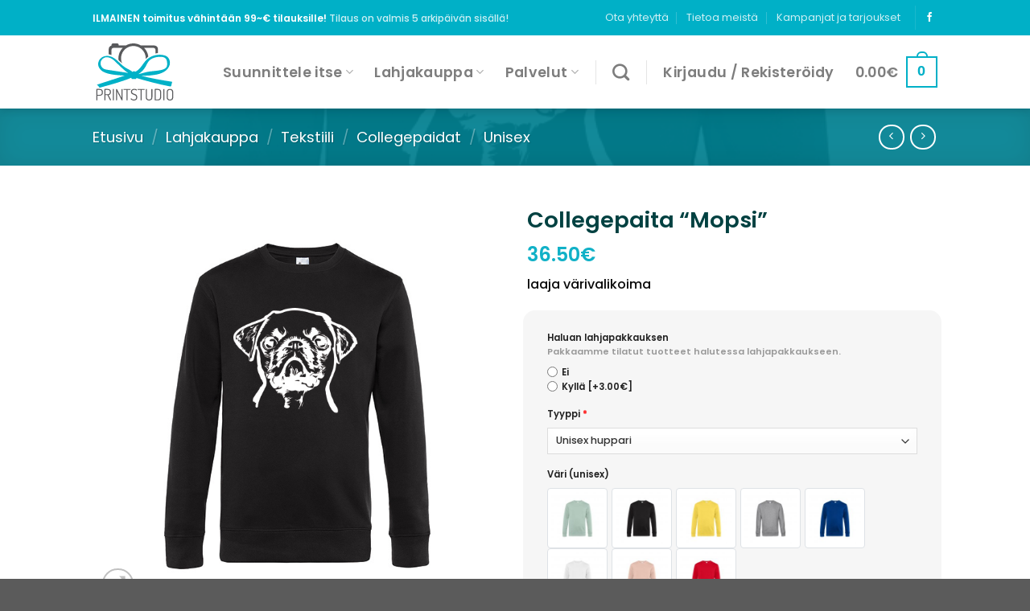

--- FILE ---
content_type: text/html; charset=UTF-8
request_url: https://printstudio.fi/tuote/huppari-mopsi/
body_size: 46010
content:
<!DOCTYPE html>
<!--[if IE 9 ]> <html lang="fi" prefix="og: https://ogp.me/ns#" class="ie9 loading-site no-js"> <![endif]-->
<!--[if IE 8 ]> <html lang="fi" prefix="og: https://ogp.me/ns#" class="ie8 loading-site no-js"> <![endif]-->
<!--[if (gte IE 9)|!(IE)]><!--><html lang="fi" prefix="og: https://ogp.me/ns#" class="loading-site no-js"> <!--<![endif]-->
<head>
	<meta charset="UTF-8" />
	<link rel="profile" href="http://gmpg.org/xfn/11" />
	<link rel="pingback" href="https://printstudio.fi/xmlrpc.php" />

	<script>(function(html){html.className = html.className.replace(/\bno-js\b/,'js')})(document.documentElement);</script>
<meta name="viewport" content="width=device-width, initial-scale=1, maximum-scale=1" />
<!-- Search Engine Optimization by Rank Math PRO - https://s.rankmath.com/home -->
<title>Collegepaita &quot;Mopsi&quot; - Printstudio</title>
<meta name="description" content="laaja värivalikoima"/>
<meta name="robots" content="follow, index, max-snippet:-1, max-video-preview:-1, max-image-preview:large"/>
<link rel="canonical" href="https://printstudio.fi/tuote/huppari-mopsi/" />
<meta property="og:locale" content="fi_FI" />
<meta property="og:type" content="product" />
<meta property="og:title" content="Collegepaita &quot;Mopsi&quot; - Printstudio" />
<meta property="og:description" content="laaja värivalikoima" />
<meta property="og:url" content="https://printstudio.fi/tuote/huppari-mopsi/" />
<meta property="og:site_name" content="Printstudio" />
<meta property="og:updated_time" content="2025-02-15T14:05:27+02:00" />
<meta property="og:image" content="https://printstudio.fi/wp-content/uploads/2020/03/must_mops.jpg" />
<meta property="og:image:secure_url" content="https://printstudio.fi/wp-content/uploads/2020/03/must_mops.jpg" />
<meta property="og:image:width" content="700" />
<meta property="og:image:height" content="700" />
<meta property="og:image:alt" content="Collegepaita Mopsi" />
<meta property="og:image:type" content="image/jpeg" />
<meta property="product:price:amount" content="36.50" />
<meta property="product:price:currency" content="EUR" />
<meta property="product:availability" content="instock" />
<meta name="twitter:card" content="summary_large_image" />
<meta name="twitter:title" content="Collegepaita &quot;Mopsi&quot; - Printstudio" />
<meta name="twitter:description" content="laaja värivalikoima" />
<meta name="twitter:image" content="https://printstudio.fi/wp-content/uploads/2020/03/must_mops.jpg" />
<meta name="twitter:label1" content="Price" />
<meta name="twitter:data1" content="36.50&euro;" />
<meta name="twitter:label2" content="Availability" />
<meta name="twitter:data2" content="In stock" />
<script type="application/ld+json" class="rank-math-schema-pro">{"@context":"https://schema.org","@graph":[{"@type":"Organization","@id":"https://printstudio.fi/#organization","name":"Prindistuudio.ee","url":"https://printstudio.fi","logo":{"@type":"ImageObject","@id":"https://printstudio.fi/#logo","url":"https://printstudio.fi/wp-content/uploads/2022/08/Printstudio-logo.png","contentUrl":"https://printstudio.fi/wp-content/uploads/2022/08/Printstudio-logo.png","caption":"Prindistuudio.ee","inLanguage":"fi","width":"1200","height":"1200"}},{"@type":"WebSite","@id":"https://printstudio.fi/#website","url":"https://printstudio.fi","name":"Prindistuudio.ee","publisher":{"@id":"https://printstudio.fi/#organization"},"inLanguage":"fi"},{"@type":"ImageObject","@id":"https://printstudio.fi/wp-content/uploads/2020/03/must_mops.jpg","url":"https://printstudio.fi/wp-content/uploads/2020/03/must_mops.jpg","width":"700","height":"700","caption":"Collegepaita Mopsi","inLanguage":"fi"},{"@type":"ItemPage","@id":"https://printstudio.fi/tuote/huppari-mopsi/#webpage","url":"https://printstudio.fi/tuote/huppari-mopsi/","name":"Collegepaita &quot;Mopsi&quot; - Printstudio","datePublished":"2020-03-04T21:54:51+02:00","dateModified":"2025-02-15T14:05:27+02:00","isPartOf":{"@id":"https://printstudio.fi/#website"},"primaryImageOfPage":{"@id":"https://printstudio.fi/wp-content/uploads/2020/03/must_mops.jpg"},"inLanguage":"fi"},{"@type":"Product","name":"Collegepaita \"Mopsi\"","description":"laaja v\u00e4rivalikoima","category":"Tekstiili &gt; Collegepaidat &gt; Unisex","mainEntityOfPage":{"@id":"https://printstudio.fi/tuote/huppari-mopsi/#webpage"},"offers":{"@type":"Offer","price":"36.50","priceCurrency":"EUR","priceValidUntil":"2027-12-31","availability":"https://schema.org/InStock","itemCondition":"NewCondition","url":"https://printstudio.fi/tuote/huppari-mopsi/","seller":{"@type":"Organization","@id":"https://printstudio.fi/","name":"Prindistuudio.ee","url":"https://printstudio.fi","logo":"https://printstudio.fi/wp-content/uploads/2022/08/Printstudio-logo.png"},"priceSpecification":{"price":"36.50","priceCurrency":"EUR","valueAddedTaxIncluded":"true"}},"@id":"https://printstudio.fi/tuote/huppari-mopsi/#richSnippet","image":{"@id":"https://printstudio.fi/wp-content/uploads/2020/03/must_mops.jpg"}}]}</script>
<!-- /Rank Math WordPress SEO plugin -->

<script type='application/javascript'>console.log('PixelYourSite PRO version 9.2.0');</script>
<link rel='dns-prefetch' href='//cdn.jsdelivr.net' />
<link rel='dns-prefetch' href='//fonts.googleapis.com' />
<link rel='dns-prefetch' href='//s.w.org' />
<link rel="alternate" type="application/rss+xml" title="Printstudio &raquo; syöte" href="https://printstudio.fi/feed/" />
<link rel="alternate" type="application/rss+xml" title="Printstudio &raquo; kommenttien syöte" href="https://printstudio.fi/comments/feed/" />
<link rel="prefetch" href="https://printstudio.fi/wp-content/themes/flatsome/assets/js/chunk.countup.fe2c1016.js" />
<link rel="prefetch" href="https://printstudio.fi/wp-content/themes/flatsome/assets/js/chunk.sticky-sidebar.a58a6557.js" />
<link rel="prefetch" href="https://printstudio.fi/wp-content/themes/flatsome/assets/js/chunk.tooltips.29144c1c.js" />
<link rel="prefetch" href="https://printstudio.fi/wp-content/themes/flatsome/assets/js/chunk.vendors-popups.947eca5c.js" />
<link rel="prefetch" href="https://printstudio.fi/wp-content/themes/flatsome/assets/js/chunk.vendors-slider.c7f2bd49.js" />
<script type="text/javascript">
window._wpemojiSettings = {"baseUrl":"https:\/\/s.w.org\/images\/core\/emoji\/13.1.0\/72x72\/","ext":".png","svgUrl":"https:\/\/s.w.org\/images\/core\/emoji\/13.1.0\/svg\/","svgExt":".svg","source":{"concatemoji":"https:\/\/printstudio.fi\/wp-includes\/js\/wp-emoji-release.min.js?ver=1f78559bc81cb0167e26bcd6e76e4b9a"}};
/*! This file is auto-generated */
!function(e,a,t){var n,r,o,i=a.createElement("canvas"),p=i.getContext&&i.getContext("2d");function s(e,t){var a=String.fromCharCode;p.clearRect(0,0,i.width,i.height),p.fillText(a.apply(this,e),0,0);e=i.toDataURL();return p.clearRect(0,0,i.width,i.height),p.fillText(a.apply(this,t),0,0),e===i.toDataURL()}function c(e){var t=a.createElement("script");t.src=e,t.defer=t.type="text/javascript",a.getElementsByTagName("head")[0].appendChild(t)}for(o=Array("flag","emoji"),t.supports={everything:!0,everythingExceptFlag:!0},r=0;r<o.length;r++)t.supports[o[r]]=function(e){if(!p||!p.fillText)return!1;switch(p.textBaseline="top",p.font="600 32px Arial",e){case"flag":return s([127987,65039,8205,9895,65039],[127987,65039,8203,9895,65039])?!1:!s([55356,56826,55356,56819],[55356,56826,8203,55356,56819])&&!s([55356,57332,56128,56423,56128,56418,56128,56421,56128,56430,56128,56423,56128,56447],[55356,57332,8203,56128,56423,8203,56128,56418,8203,56128,56421,8203,56128,56430,8203,56128,56423,8203,56128,56447]);case"emoji":return!s([10084,65039,8205,55357,56613],[10084,65039,8203,55357,56613])}return!1}(o[r]),t.supports.everything=t.supports.everything&&t.supports[o[r]],"flag"!==o[r]&&(t.supports.everythingExceptFlag=t.supports.everythingExceptFlag&&t.supports[o[r]]);t.supports.everythingExceptFlag=t.supports.everythingExceptFlag&&!t.supports.flag,t.DOMReady=!1,t.readyCallback=function(){t.DOMReady=!0},t.supports.everything||(n=function(){t.readyCallback()},a.addEventListener?(a.addEventListener("DOMContentLoaded",n,!1),e.addEventListener("load",n,!1)):(e.attachEvent("onload",n),a.attachEvent("onreadystatechange",function(){"complete"===a.readyState&&t.readyCallback()})),(n=t.source||{}).concatemoji?c(n.concatemoji):n.wpemoji&&n.twemoji&&(c(n.twemoji),c(n.wpemoji)))}(window,document,window._wpemojiSettings);
</script>
<style type="text/css">
img.wp-smiley,
img.emoji {
	display: inline !important;
	border: none !important;
	box-shadow: none !important;
	height: 1em !important;
	width: 1em !important;
	margin: 0 0.07em !important;
	vertical-align: -0.1em !important;
	background: none !important;
	padding: 0 !important;
}
</style>
	<style id='wp-block-library-inline-css' type='text/css'>
:root{--wp-admin-theme-color:#007cba;--wp-admin-theme-color--rgb:0,124,186;--wp-admin-theme-color-darker-10:#006ba1;--wp-admin-theme-color-darker-10--rgb:0,107,161;--wp-admin-theme-color-darker-20:#005a87;--wp-admin-theme-color-darker-20--rgb:0,90,135;--wp-admin-border-width-focus:2px}@media (-webkit-min-device-pixel-ratio:2),(min-resolution:192dpi){:root{--wp-admin-border-width-focus:1.5px}}:root{--wp--preset--font-size--normal:16px;--wp--preset--font-size--huge:42px}:root .has-very-light-gray-background-color{background-color:#eee}:root .has-very-dark-gray-background-color{background-color:#313131}:root .has-very-light-gray-color{color:#eee}:root .has-very-dark-gray-color{color:#313131}:root .has-vivid-green-cyan-to-vivid-cyan-blue-gradient-background{background:linear-gradient(135deg,#00d084,#0693e3)}:root .has-purple-crush-gradient-background{background:linear-gradient(135deg,#34e2e4,#4721fb 50%,#ab1dfe)}:root .has-hazy-dawn-gradient-background{background:linear-gradient(135deg,#faaca8,#dad0ec)}:root .has-subdued-olive-gradient-background{background:linear-gradient(135deg,#fafae1,#67a671)}:root .has-atomic-cream-gradient-background{background:linear-gradient(135deg,#fdd79a,#004a59)}:root .has-nightshade-gradient-background{background:linear-gradient(135deg,#330968,#31cdcf)}:root .has-midnight-gradient-background{background:linear-gradient(135deg,#020381,#2874fc)}.has-regular-font-size{font-size:1em}.has-larger-font-size{font-size:2.625em}.has-normal-font-size{font-size:var(--wp--preset--font-size--normal)}.has-huge-font-size{font-size:var(--wp--preset--font-size--huge)}.has-text-align-center{text-align:center}.has-text-align-left{text-align:left}.has-text-align-right{text-align:right}#end-resizable-editor-section{display:none}.aligncenter{clear:both}.items-justified-left{justify-content:flex-start}.items-justified-center{justify-content:center}.items-justified-right{justify-content:flex-end}.items-justified-space-between{justify-content:space-between}.screen-reader-text{border:0;clip:rect(1px,1px,1px,1px);-webkit-clip-path:inset(50%);clip-path:inset(50%);height:1px;margin:-1px;overflow:hidden;padding:0;position:absolute;width:1px;word-wrap:normal!important}.screen-reader-text:focus{background-color:#ddd;clip:auto!important;-webkit-clip-path:none;clip-path:none;color:#444;display:block;font-size:1em;height:auto;left:5px;line-height:normal;padding:15px 23px 14px;text-decoration:none;top:5px;width:auto;z-index:100000}html :where(img[class*=wp-image-]){height:auto;max-width:100%}
</style>
<link rel='stylesheet' id='smaily_for_woocommerce-front_style-css'  href='https://printstudio.fi/wp-content/plugins/smaily-for-woocommerce/static/front-style.css?ver=1.9.2' type='text/css' media='all' />
<link rel='stylesheet' id='ppom-tooltip-lib-css'  href='https://printstudio.fi/wp-content/plugins/woocommerce-product-addon/backend/assets/tooltip/tooltip.css?ver=1.0' type='text/css' media='all' />
<link rel='stylesheet' id='ppom-main-css'  href='https://printstudio.fi/wp-content/plugins/woocommerce-product-addon/css/ppom-style.css?ver=30.1' type='text/css' media='all' />
<style id='ppom-main-inline-css' type='text/css'>
.v_ri__unisex_image .nm-boxes-outer input:checked + img {
            			border: 2px solid #f00 !important;
            		}.v_ri__unisex_image .pre_upload_image img{
            		   height: auto !important;
            		   width : 75px !important;
            		}
.v_ri__naisten_image .nm-boxes-outer input:checked + img {
            			border: 2px solid #f00 !important;
            		}.v_ri__naisten_image .pre_upload_image img{
            		   height: auto !important;
            		   width : 75px !important;
            		}
</style>
<link rel='stylesheet' id='ppom-sm-popup-css'  href='https://printstudio.fi/wp-content/plugins/woocommerce-product-addon/css/ppom-simple-popup.css?ver=30.1' type='text/css' media='all' />
<link rel='stylesheet' id='ppom-bootstrap-css'  href='https://printstudio.fi/wp-content/plugins/woocommerce-product-addon/css/bootstrap/bootstrap.css?ver=4.0.0' type='text/css' media='all' />
<link rel='stylesheet' id='ppom-bootstrap-modal-css'  href='https://printstudio.fi/wp-content/plugins/woocommerce-product-addon/css/bootstrap/bootstrap.modal.css?ver=4.0.0' type='text/css' media='all' />
<link rel='stylesheet' id='woof-css'  href='https://printstudio.fi/wp-content/plugins/woocommerce-products-filter/css/front.css?ver=2.2.9.2' type='text/css' media='all' />
<style id='woof-inline-css' type='text/css'>

.woof_products_top_panel li span, .woof_products_top_panel2 li span{background: url(https://printstudio.fi/wp-content/plugins/woocommerce-products-filter/img/delete.png);background-size: 14px 14px;background-repeat: no-repeat;background-position: right;}
.woof_childs_list_opener span.woof_is_closed{
                        background: url(https://prindistuudio.ee/wp-content/uploads/2022/07/arrow-down.svg);
                    }
.woof_childs_list_opener span.woof_is_opened{
                        background: url(https://prindistuudio.ee/wp-content/uploads/2022/07/arrow-up.svg);
                    }
.woof_edit_view{
                    display: none;
                }

</style>
<link rel='stylesheet' id='chosen-drop-down-css'  href='https://printstudio.fi/wp-content/plugins/woocommerce-products-filter/js/chosen/chosen.min.css?ver=2.2.9.2' type='text/css' media='all' />
<link rel='stylesheet' id='plainoverlay-css'  href='https://printstudio.fi/wp-content/plugins/woocommerce-products-filter/css/plainoverlay.css?ver=2.2.9.2' type='text/css' media='all' />
<link rel='stylesheet' id='photoswipe-css'  href='https://printstudio.fi/wp-content/plugins/woocommerce/assets/css/photoswipe/photoswipe.min.css?ver=6.8.0' type='text/css' media='all' />
<link rel='stylesheet' id='photoswipe-default-skin-css'  href='https://printstudio.fi/wp-content/plugins/woocommerce/assets/css/photoswipe/default-skin/default-skin.min.css?ver=6.8.0' type='text/css' media='all' />
<style id='woocommerce-inline-inline-css' type='text/css'>
.woocommerce form .form-row .required { visibility: visible; }
</style>
<link rel='stylesheet' id='montonio-style-css'  href='https://printstudio.fi/wp-content/plugins/montonio-for-woocommerce/assets/css/montonio-style.css?ver=9.1.1' type='text/css' media='all' />
<link rel='stylesheet' id='woo_discount_pro_style-css'  href='https://printstudio.fi/wp-content/plugins/woo-discount-rules-pro/Assets/Css/awdr_style.css?ver=2.6.4' type='text/css' media='all' />
<link rel='stylesheet' id='flatsome-main-css'  href='https://printstudio.fi/wp-content/themes/flatsome/assets/css/flatsome.css?ver=3.15.7' type='text/css' media='all' />
<style id='flatsome-main-inline-css' type='text/css'>
@font-face {
				font-family: "fl-icons";
				font-display: block;
				src: url(https://printstudio.fi/wp-content/themes/flatsome/assets/css/icons/fl-icons.eot?v=3.15.7);
				src:
					url(https://printstudio.fi/wp-content/themes/flatsome/assets/css/icons/fl-icons.eot#iefix?v=3.15.7) format("embedded-opentype"),
					url(https://printstudio.fi/wp-content/themes/flatsome/assets/css/icons/fl-icons.woff2?v=3.15.7) format("woff2"),
					url(https://printstudio.fi/wp-content/themes/flatsome/assets/css/icons/fl-icons.ttf?v=3.15.7) format("truetype"),
					url(https://printstudio.fi/wp-content/themes/flatsome/assets/css/icons/fl-icons.woff?v=3.15.7) format("woff"),
					url(https://printstudio.fi/wp-content/themes/flatsome/assets/css/icons/fl-icons.svg?v=3.15.7#fl-icons) format("svg");
			}
</style>
<link rel='stylesheet' id='flatsome-shop-css'  href='https://printstudio.fi/wp-content/themes/flatsome/assets/css/flatsome-shop.css?ver=3.15.7' type='text/css' media='all' />
<link rel='stylesheet' id='flatsome-style-css'  href='https://printstudio.fi/wp-content/themes/flatsome-child/style.css?ver=3.0' type='text/css' media='all' />
<link rel='stylesheet' id='flatsome-googlefonts-css'  href='//fonts.googleapis.com/css?family=Poppins%3Aregular%2C600%2C500%2Cregular%7CDancing+Script%3Aregular%2C400&#038;display=swap&#038;ver=3.9' type='text/css' media='all' />
<script type='text/javascript' src='https://printstudio.fi/wp-includes/js/jquery/jquery.min.js?ver=3.6.0' id='jquery-core-js'></script>
<script type='text/javascript' src='https://printstudio.fi/wp-includes/js/jquery/jquery-migrate.min.js?ver=3.3.2' id='jquery-migrate-js'></script>
<script type='text/javascript' src='https://printstudio.fi/wp-content/plugins/woocommerce/assets/js/js-cookie/js.cookie.min.js?ver=2.1.4-wc.6.8.0' id='js-cookie-js'></script>
<script type='text/javascript' src='https://printstudio.fi/wp-content/plugins/pixelyoursite-super-pack/dist/scripts/public.js?ver=3.0.6' id='pys_sp_public_js-js'></script>
<script type='text/javascript' src='https://printstudio.fi/wp-content/plugins/pixelyoursite-pro/dist/scripts/jquery.bind-first-0.2.3.min.js?ver=1f78559bc81cb0167e26bcd6e76e4b9a' id='jquery-bind-first-js'></script>
<script type='text/javascript' src='https://printstudio.fi/wp-content/plugins/pixelyoursite-pro/dist/scripts/vimeo.min.js?ver=1f78559bc81cb0167e26bcd6e76e4b9a' id='vimeo-js'></script>
<script type='text/javascript' id='pys-js-extra'>
/* <![CDATA[ */
var pysOptions = {"staticEvents":{"facebook":{"init_event":[{"delay":0,"type":"static","name":"PageView","eventID":"5ebd537e-782b-430c-88f4-3cc7ab0a51ac","pixelIds":["947238009997395"],"params":{"categories":"Unisex","tags":"Joulu, Miehille, Naisille, Syntym\u00e4p\u00e4iv\u00e4","page_title":"Collegepaita \"Mopsi\"","post_type":"product","post_id":6744,"plugin":"PixelYourSite","event_url":"printstudio.fi\/tuote\/huppari-mopsi\/","user_role":"guest"},"e_id":"init_event","ids":[],"hasTimeWindow":false,"timeWindow":0,"woo_order":"","edd_order":""}],"woo_view_content":[{"delay":0,"type":"static","name":"ViewContent","eventID":"3803e1bc-dc93-4216-8651-551c8aa646e5","pixelIds":["947238009997395"],"params":{"content_ids":["6744"],"content_type":"product","tags":"Joulu, Miehille, Naisille, Syntym\u00e4p\u00e4iv\u00e4","content_name":"Collegepaita \"Mopsi\"","category_name":"Unisex","value":36.5,"currency":"EUR","contents":[{"id":"6744","quantity":1}],"product_price":36.5,"page_title":"Collegepaita \"Mopsi\"","post_type":"product","post_id":6744,"plugin":"PixelYourSite","event_url":"printstudio.fi\/tuote\/huppari-mopsi\/","user_role":"guest"},"e_id":"woo_view_content","ids":[],"hasTimeWindow":false,"timeWindow":0,"woo_order":"","edd_order":""}]},"google_ads":{"init_event":[{"delay":0,"type":"static","name":"page_view","conversion_ids":["AW-11395453284"],"params":{"page_title":"Collegepaita \"Mopsi\"","post_type":"product","post_id":6744,"plugin":"PixelYourSite","event_url":"printstudio.fi\/tuote\/huppari-mopsi\/","user_role":"guest"},"e_id":"init_event","ids":[],"hasTimeWindow":false,"timeWindow":0,"eventID":"","woo_order":"","edd_order":""}],"woo_view_content":[{"delay":0,"type":"static","name":"view_item","ids":[],"conversion_ids":["AW-11395453284"],"params":{"ecomm_prodid":"6744","ecomm_pagetype":"product","event_category":"ecommerce","value":36.5,"items":[{"id":"6744","google_business_vertical":"custom"}],"page_title":"Collegepaita \"Mopsi\"","post_type":"product","post_id":6744,"plugin":"PixelYourSite","event_url":"printstudio.fi\/tuote\/huppari-mopsi\/","user_role":"guest"},"e_id":"woo_view_content","hasTimeWindow":false,"timeWindow":0,"eventID":"","woo_order":"","edd_order":""}]},"ga":{"woo_view_content":[{"delay":0,"type":"static","name":"view_item","trackingIds":["UA-8460398-4","G-LDPE6V5QEX"],"params":{"event_category":"ecommerce","items":[{"id":"6744","name":"Collegepaita \"Mopsi\"","category":"Unisex","quantity":1,"price":36.5}],"non_interaction":true,"ecomm_prodid":"6744","ecomm_pagetype":"product","ecomm_totalvalue":36.5,"page_title":"Collegepaita \"Mopsi\"","post_type":"product","post_id":6744,"plugin":"PixelYourSite","event_url":"printstudio.fi\/tuote\/huppari-mopsi\/","user_role":"guest"},"e_id":"woo_view_content","ids":[],"hasTimeWindow":false,"timeWindow":0,"eventID":"","woo_order":"","edd_order":""}],"woo_view_item_list_single":[{"delay":0,"type":"static","name":"view_item_list","trackingIds":["UA-8460398-4","G-LDPE6V5QEX"],"params":{"event_category":"ecommerce","event_label":"Collegepaita \"Mopsi\" - Related products","items":[{"id":"2221","name":"Kenk\u00e4pussi \"Yksisarvinen\"","category":"Kenk\u00e4pussit\/Kenk\u00e4pussit\/Lapset","quantity":1,"price":13,"list_position":1,"list_name":"Collegepaita \"Mopsi\" - Related products"},{"id":"2457","name":"Kenk\u00e4pussi \"J\u00e4nis\"","category":"Kenk\u00e4pussit\/Kenk\u00e4pussit\/Lapset","quantity":1,"price":13,"list_position":2,"list_name":"Collegepaita \"Mopsi\" - Related products"},{"id":"2463","name":"Kenk\u00e4pussi \"Koira\"","category":"Kenk\u00e4pussit\/Kenk\u00e4pussit\/Lapset","quantity":1,"price":13,"list_position":3,"list_name":"Collegepaita \"Mopsi\" - Related products"},{"id":"2726","name":"Kenk\u00e4pussi\"Kettu\"","category":"Kenk\u00e4pussit\/Kenk\u00e4pussit\/Lapset","quantity":1,"price":13,"list_position":4,"list_name":"Collegepaita \"Mopsi\" - Related products"},{"id":"2735","name":"Kenk\u00e4pussi \"Koaala\"","category":"Kenk\u00e4pussit\/Kenk\u00e4pussit\/Lapset","quantity":1,"price":13,"list_position":5,"list_name":"Collegepaita \"Mopsi\" - Related products"},{"id":"2741","name":"Kenk\u00e4pussi \"Leijona\"","category":"Kenk\u00e4pussit\/Kenk\u00e4pussit\/Lapset","quantity":1,"price":13,"list_position":6,"list_name":"Collegepaita \"Mopsi\" - Related products"},{"id":"2747","name":"Kenk\u00e4pussi \"Karhu\"","category":"Kenk\u00e4pussit\/Kenk\u00e4pussit\/Lapset","quantity":1,"price":13,"list_position":7,"list_name":"Collegepaita \"Mopsi\" - Related products"},{"id":"2754","name":"Kenk\u00e4pussi \"Jalkapallo\"","category":"Kenk\u00e4pussit\/Kenk\u00e4pussit\/Lapset","quantity":1,"price":13,"list_position":8,"list_name":"Collegepaita \"Mopsi\" - Related products"},{"id":"2762","name":"Kenk\u00e4pussi \"Jalkapallo syke\"","category":"Kenk\u00e4pussit\/Kenk\u00e4pussit\/Lapset","quantity":1,"price":13,"list_position":9,"list_name":"Collegepaita \"Mopsi\" - Related products"},{"id":"2766","name":"Kenk\u00e4pussi \"Hevonen\"","category":"Kenk\u00e4pussit\/Kenk\u00e4pussit\/Lapset","quantity":1,"price":13,"list_position":10,"list_name":"Collegepaita \"Mopsi\" - Related products"}],"non_interaction":true,"page_title":"Collegepaita \"Mopsi\"","post_type":"product","post_id":6744,"plugin":"PixelYourSite","event_url":"printstudio.fi\/tuote\/huppari-mopsi\/","user_role":"guest"},"e_id":"woo_view_item_list_single","ids":[],"hasTimeWindow":false,"timeWindow":0,"eventID":"","woo_order":"","edd_order":""}]}},"dynamicEvents":{"automatic_event_internal_link":{"facebook":{"delay":0,"type":"dyn","name":"InternalClick","eventID":"038242b6-8cc9-4b03-a053-d2644ce8aa1e","pixelIds":["947238009997395"],"params":{"page_title":"Collegepaita \"Mopsi\"","post_type":"product","post_id":6744,"plugin":"PixelYourSite","event_url":"printstudio.fi\/tuote\/huppari-mopsi\/","user_role":"guest"},"e_id":"automatic_event_internal_link","ids":[],"hasTimeWindow":false,"timeWindow":0,"woo_order":"","edd_order":""},"ga":{"delay":0,"type":"dyn","name":"InternalClick","trackingIds":["UA-8460398-4","G-LDPE6V5QEX"],"params":{"non_interaction":false,"page_title":"Collegepaita \"Mopsi\"","post_type":"product","post_id":6744,"plugin":"PixelYourSite","event_url":"printstudio.fi\/tuote\/huppari-mopsi\/","user_role":"guest"},"e_id":"automatic_event_internal_link","ids":[],"hasTimeWindow":false,"timeWindow":0,"eventID":"","woo_order":"","edd_order":""},"google_ads":{"delay":0,"type":"dyn","name":"InternalClick","conversion_ids":["AW-11395453284"],"params":{"page_title":"Collegepaita \"Mopsi\"","post_type":"product","post_id":6744,"plugin":"PixelYourSite","event_url":"printstudio.fi\/tuote\/huppari-mopsi\/","user_role":"guest"},"e_id":"automatic_event_internal_link","ids":[],"hasTimeWindow":false,"timeWindow":0,"eventID":"","woo_order":"","edd_order":""}},"automatic_event_outbound_link":{"facebook":{"delay":0,"type":"dyn","name":"OutboundClick","eventID":"53f82c2a-785f-4431-9fe2-970a2e66d071","pixelIds":["947238009997395"],"params":{"page_title":"Collegepaita \"Mopsi\"","post_type":"product","post_id":6744,"plugin":"PixelYourSite","event_url":"printstudio.fi\/tuote\/huppari-mopsi\/","user_role":"guest"},"e_id":"automatic_event_outbound_link","ids":[],"hasTimeWindow":false,"timeWindow":0,"woo_order":"","edd_order":""},"ga":{"delay":0,"type":"dyn","name":"OutboundClick","trackingIds":["UA-8460398-4","G-LDPE6V5QEX"],"params":{"non_interaction":false,"page_title":"Collegepaita \"Mopsi\"","post_type":"product","post_id":6744,"plugin":"PixelYourSite","event_url":"printstudio.fi\/tuote\/huppari-mopsi\/","user_role":"guest"},"e_id":"automatic_event_outbound_link","ids":[],"hasTimeWindow":false,"timeWindow":0,"eventID":"","woo_order":"","edd_order":""},"google_ads":{"delay":0,"type":"dyn","name":"OutboundClick","conversion_ids":["AW-11395453284"],"params":{"page_title":"Collegepaita \"Mopsi\"","post_type":"product","post_id":6744,"plugin":"PixelYourSite","event_url":"printstudio.fi\/tuote\/huppari-mopsi\/","user_role":"guest"},"e_id":"automatic_event_outbound_link","ids":[],"hasTimeWindow":false,"timeWindow":0,"eventID":"","woo_order":"","edd_order":""}},"automatic_event_video":{"facebook":{"delay":0,"type":"dyn","name":"WatchVideo","eventID":"14716e68-82df-4c51-bef1-0dd561503212","pixelIds":["947238009997395"],"params":{"page_title":"Collegepaita \"Mopsi\"","post_type":"product","post_id":6744,"plugin":"PixelYourSite","event_url":"printstudio.fi\/tuote\/huppari-mopsi\/","user_role":"guest"},"e_id":"automatic_event_video","ids":[],"hasTimeWindow":false,"timeWindow":0,"woo_order":"","edd_order":""},"ga":{"delay":0,"type":"dyn","name":"WatchVideo","youtube_disabled":false,"trackingIds":["UA-8460398-4","G-LDPE6V5QEX"],"params":{"non_interaction":false,"page_title":"Collegepaita \"Mopsi\"","post_type":"product","post_id":6744,"plugin":"PixelYourSite","event_url":"printstudio.fi\/tuote\/huppari-mopsi\/","user_role":"guest"},"e_id":"automatic_event_video","ids":[],"hasTimeWindow":false,"timeWindow":0,"eventID":"","woo_order":"","edd_order":""},"google_ads":{"delay":0,"type":"dyn","name":"WatchVideo","conversion_ids":["AW-11395453284"],"params":{"page_title":"Collegepaita \"Mopsi\"","post_type":"product","post_id":6744,"plugin":"PixelYourSite","event_url":"printstudio.fi\/tuote\/huppari-mopsi\/","user_role":"guest"},"e_id":"automatic_event_video","ids":[],"hasTimeWindow":false,"timeWindow":0,"eventID":"","woo_order":"","edd_order":""}},"automatic_event_tel_link":{"facebook":{"delay":0,"type":"dyn","name":"TelClick","eventID":"69f37140-3a65-444b-bac8-c034f7c619e5","pixelIds":["947238009997395"],"params":{"page_title":"Collegepaita \"Mopsi\"","post_type":"product","post_id":6744,"plugin":"PixelYourSite","event_url":"printstudio.fi\/tuote\/huppari-mopsi\/","user_role":"guest"},"e_id":"automatic_event_tel_link","ids":[],"hasTimeWindow":false,"timeWindow":0,"woo_order":"","edd_order":""},"ga":{"delay":0,"type":"dyn","name":"TelClick","trackingIds":["UA-8460398-4","G-LDPE6V5QEX"],"params":{"non_interaction":false,"page_title":"Collegepaita \"Mopsi\"","post_type":"product","post_id":6744,"plugin":"PixelYourSite","event_url":"printstudio.fi\/tuote\/huppari-mopsi\/","user_role":"guest"},"e_id":"automatic_event_tel_link","ids":[],"hasTimeWindow":false,"timeWindow":0,"eventID":"","woo_order":"","edd_order":""},"google_ads":{"delay":0,"type":"dyn","name":"TelClick","conversion_ids":["AW-11395453284"],"params":{"page_title":"Collegepaita \"Mopsi\"","post_type":"product","post_id":6744,"plugin":"PixelYourSite","event_url":"printstudio.fi\/tuote\/huppari-mopsi\/","user_role":"guest"},"e_id":"automatic_event_tel_link","ids":[],"hasTimeWindow":false,"timeWindow":0,"eventID":"","woo_order":"","edd_order":""}},"automatic_event_email_link":{"facebook":{"delay":0,"type":"dyn","name":"EmailClick","eventID":"bed69243-8f8b-436b-b974-55c3e22a6f1f","pixelIds":["947238009997395"],"params":{"page_title":"Collegepaita \"Mopsi\"","post_type":"product","post_id":6744,"plugin":"PixelYourSite","event_url":"printstudio.fi\/tuote\/huppari-mopsi\/","user_role":"guest"},"e_id":"automatic_event_email_link","ids":[],"hasTimeWindow":false,"timeWindow":0,"woo_order":"","edd_order":""},"ga":{"delay":0,"type":"dyn","name":"EmailClick","trackingIds":["UA-8460398-4","G-LDPE6V5QEX"],"params":{"non_interaction":false,"page_title":"Collegepaita \"Mopsi\"","post_type":"product","post_id":6744,"plugin":"PixelYourSite","event_url":"printstudio.fi\/tuote\/huppari-mopsi\/","user_role":"guest"},"e_id":"automatic_event_email_link","ids":[],"hasTimeWindow":false,"timeWindow":0,"eventID":"","woo_order":"","edd_order":""},"google_ads":{"delay":0,"type":"dyn","name":"EmailClick","conversion_ids":["AW-11395453284"],"params":{"page_title":"Collegepaita \"Mopsi\"","post_type":"product","post_id":6744,"plugin":"PixelYourSite","event_url":"printstudio.fi\/tuote\/huppari-mopsi\/","user_role":"guest"},"e_id":"automatic_event_email_link","ids":[],"hasTimeWindow":false,"timeWindow":0,"eventID":"","woo_order":"","edd_order":""}},"automatic_event_form":{"facebook":{"delay":0,"type":"dyn","name":"Form","eventID":"86d5a32b-8017-42a5-9701-cc62b7f09bf4","pixelIds":["947238009997395"],"params":{"page_title":"Collegepaita \"Mopsi\"","post_type":"product","post_id":6744,"plugin":"PixelYourSite","event_url":"printstudio.fi\/tuote\/huppari-mopsi\/","user_role":"guest"},"e_id":"automatic_event_form","ids":[],"hasTimeWindow":false,"timeWindow":0,"woo_order":"","edd_order":""},"ga":{"delay":0,"type":"dyn","name":"Form","trackingIds":["UA-8460398-4","G-LDPE6V5QEX"],"params":{"non_interaction":false,"page_title":"Collegepaita \"Mopsi\"","post_type":"product","post_id":6744,"plugin":"PixelYourSite","event_url":"printstudio.fi\/tuote\/huppari-mopsi\/","user_role":"guest"},"e_id":"automatic_event_form","ids":[],"hasTimeWindow":false,"timeWindow":0,"eventID":"","woo_order":"","edd_order":""},"google_ads":{"delay":0,"type":"dyn","name":"Form","conversion_ids":["AW-11395453284"],"params":{"page_title":"Collegepaita \"Mopsi\"","post_type":"product","post_id":6744,"plugin":"PixelYourSite","event_url":"printstudio.fi\/tuote\/huppari-mopsi\/","user_role":"guest"},"e_id":"automatic_event_form","ids":[],"hasTimeWindow":false,"timeWindow":0,"eventID":"","woo_order":"","edd_order":""}},"automatic_event_download":{"facebook":{"delay":0,"type":"dyn","name":"Download","extensions":["","doc","exe","js","pdf","ppt","tgz","zip","xls"],"eventID":"0c8f2330-713d-4eef-96bd-1c5de1ec0076","pixelIds":["947238009997395"],"params":{"page_title":"Collegepaita \"Mopsi\"","post_type":"product","post_id":6744,"plugin":"PixelYourSite","event_url":"printstudio.fi\/tuote\/huppari-mopsi\/","user_role":"guest"},"e_id":"automatic_event_download","ids":[],"hasTimeWindow":false,"timeWindow":0,"woo_order":"","edd_order":""},"ga":{"delay":0,"type":"dyn","name":"Download","extensions":["","doc","exe","js","pdf","ppt","tgz","zip","xls"],"trackingIds":["UA-8460398-4","G-LDPE6V5QEX"],"params":{"non_interaction":false,"page_title":"Collegepaita \"Mopsi\"","post_type":"product","post_id":6744,"plugin":"PixelYourSite","event_url":"printstudio.fi\/tuote\/huppari-mopsi\/","user_role":"guest"},"e_id":"automatic_event_download","ids":[],"hasTimeWindow":false,"timeWindow":0,"eventID":"","woo_order":"","edd_order":""},"google_ads":{"delay":0,"type":"dyn","name":"Download","extensions":["","doc","exe","js","pdf","ppt","tgz","zip","xls"],"conversion_ids":["AW-11395453284"],"params":{"page_title":"Collegepaita \"Mopsi\"","post_type":"product","post_id":6744,"plugin":"PixelYourSite","event_url":"printstudio.fi\/tuote\/huppari-mopsi\/","user_role":"guest"},"e_id":"automatic_event_download","ids":[],"hasTimeWindow":false,"timeWindow":0,"eventID":"","woo_order":"","edd_order":""}},"automatic_event_comment":{"facebook":{"delay":0,"type":"dyn","name":"Comment","eventID":"1d222fd2-22f0-4731-b28e-a63bb6f2850e","pixelIds":["947238009997395"],"params":{"page_title":"Collegepaita \"Mopsi\"","post_type":"product","post_id":6744,"plugin":"PixelYourSite","event_url":"printstudio.fi\/tuote\/huppari-mopsi\/","user_role":"guest"},"e_id":"automatic_event_comment","ids":[],"hasTimeWindow":false,"timeWindow":0,"woo_order":"","edd_order":""},"ga":{"delay":0,"type":"dyn","name":"Comment","trackingIds":["UA-8460398-4","G-LDPE6V5QEX"],"params":{"non_interaction":false,"page_title":"Collegepaita \"Mopsi\"","post_type":"product","post_id":6744,"plugin":"PixelYourSite","event_url":"printstudio.fi\/tuote\/huppari-mopsi\/","user_role":"guest"},"e_id":"automatic_event_comment","ids":[],"hasTimeWindow":false,"timeWindow":0,"eventID":"","woo_order":"","edd_order":""},"google_ads":{"delay":0,"type":"dyn","name":"Comment","conversion_ids":["AW-11395453284"],"params":{"page_title":"Collegepaita \"Mopsi\"","post_type":"product","post_id":6744,"plugin":"PixelYourSite","event_url":"printstudio.fi\/tuote\/huppari-mopsi\/","user_role":"guest"},"e_id":"automatic_event_comment","ids":[],"hasTimeWindow":false,"timeWindow":0,"eventID":"","woo_order":"","edd_order":""}},"automatic_event_adsense":{"facebook":{"delay":0,"type":"dyn","name":"AdSense","eventID":"1d77e7a6-d701-40cb-9a45-8e5ff32cd0c6","pixelIds":["947238009997395"],"params":{"page_title":"Collegepaita \"Mopsi\"","post_type":"product","post_id":6744,"plugin":"PixelYourSite","event_url":"printstudio.fi\/tuote\/huppari-mopsi\/","user_role":"guest"},"e_id":"automatic_event_adsense","ids":[],"hasTimeWindow":false,"timeWindow":0,"woo_order":"","edd_order":""},"ga":{"delay":0,"type":"dyn","name":"AdSense","trackingIds":["UA-8460398-4","G-LDPE6V5QEX"],"params":{"non_interaction":false,"page_title":"Collegepaita \"Mopsi\"","post_type":"product","post_id":6744,"plugin":"PixelYourSite","event_url":"printstudio.fi\/tuote\/huppari-mopsi\/","user_role":"guest"},"e_id":"automatic_event_adsense","ids":[],"hasTimeWindow":false,"timeWindow":0,"eventID":"","woo_order":"","edd_order":""},"google_ads":{"delay":0,"type":"dyn","name":"AdSense","conversion_ids":["AW-11395453284"],"params":{"page_title":"Collegepaita \"Mopsi\"","post_type":"product","post_id":6744,"plugin":"PixelYourSite","event_url":"printstudio.fi\/tuote\/huppari-mopsi\/","user_role":"guest"},"e_id":"automatic_event_adsense","ids":[],"hasTimeWindow":false,"timeWindow":0,"eventID":"","woo_order":"","edd_order":""}},"automatic_event_scroll":{"facebook":{"delay":0,"type":"dyn","name":"PageScroll","scroll_percent":30,"eventID":"5f14a684-465c-4b40-a987-25179e919d93","pixelIds":["947238009997395"],"params":{"page_title":"Collegepaita \"Mopsi\"","post_type":"product","post_id":6744,"plugin":"PixelYourSite","event_url":"printstudio.fi\/tuote\/huppari-mopsi\/","user_role":"guest"},"e_id":"automatic_event_scroll","ids":[],"hasTimeWindow":false,"timeWindow":0,"woo_order":"","edd_order":""},"ga":{"delay":0,"type":"dyn","name":"PageScroll","scroll_percent":30,"trackingIds":["UA-8460398-4","G-LDPE6V5QEX"],"params":{"non_interaction":false,"page_title":"Collegepaita \"Mopsi\"","post_type":"product","post_id":6744,"plugin":"PixelYourSite","event_url":"printstudio.fi\/tuote\/huppari-mopsi\/","user_role":"guest"},"e_id":"automatic_event_scroll","ids":[],"hasTimeWindow":false,"timeWindow":0,"eventID":"","woo_order":"","edd_order":""},"google_ads":{"delay":0,"type":"dyn","name":"PageScroll","scroll_percent":30,"conversion_ids":["AW-11395453284"],"params":{"page_title":"Collegepaita \"Mopsi\"","post_type":"product","post_id":6744,"plugin":"PixelYourSite","event_url":"printstudio.fi\/tuote\/huppari-mopsi\/","user_role":"guest"},"e_id":"automatic_event_scroll","ids":[],"hasTimeWindow":false,"timeWindow":0,"eventID":"","woo_order":"","edd_order":""}},"automatic_event_time_on_page":{"facebook":{"delay":0,"type":"dyn","name":"TimeOnPage","time_on_page":30,"eventID":"b318bb3f-503c-4b92-bf66-b90b0142b62e","pixelIds":["947238009997395"],"params":{"page_title":"Collegepaita \"Mopsi\"","post_type":"product","post_id":6744,"plugin":"PixelYourSite","event_url":"printstudio.fi\/tuote\/huppari-mopsi\/","user_role":"guest"},"e_id":"automatic_event_time_on_page","ids":[],"hasTimeWindow":false,"timeWindow":0,"woo_order":"","edd_order":""},"ga":{"delay":0,"type":"dyn","name":"TimeOnPage","time_on_page":30,"trackingIds":["UA-8460398-4","G-LDPE6V5QEX"],"params":{"non_interaction":false,"page_title":"Collegepaita \"Mopsi\"","post_type":"product","post_id":6744,"plugin":"PixelYourSite","event_url":"printstudio.fi\/tuote\/huppari-mopsi\/","user_role":"guest"},"e_id":"automatic_event_time_on_page","ids":[],"hasTimeWindow":false,"timeWindow":0,"eventID":"","woo_order":"","edd_order":""},"google_ads":{"delay":0,"type":"dyn","name":"TimeOnPage","time_on_page":30,"conversion_ids":["AW-11395453284"],"params":{"page_title":"Collegepaita \"Mopsi\"","post_type":"product","post_id":6744,"plugin":"PixelYourSite","event_url":"printstudio.fi\/tuote\/huppari-mopsi\/","user_role":"guest"},"e_id":"automatic_event_time_on_page","ids":[],"hasTimeWindow":false,"timeWindow":0,"eventID":"","woo_order":"","edd_order":""}},"woo_select_content_single":{"4512":{"ga":{"delay":0,"type":"dyn","name":"select_content","trackingIds":["UA-8460398-4","G-LDPE6V5QEX"],"params":{"items":[{"id":"4512","name":"T-paita \"Superman\"","category":"Isille \/ isoisille","quantity":1,"price":18,"list_position":1,"list_name":"Collegepaita \"Mopsi\" - Related products"}],"event_category":"ecommerce","content_type":"product","page_title":"Collegepaita \"Mopsi\"","post_type":"product","post_id":6744,"plugin":"PixelYourSite","event_url":"printstudio.fi\/tuote\/huppari-mopsi\/","user_role":"guest"},"e_id":"woo_select_content_single","ids":[],"hasTimeWindow":false,"timeWindow":0,"eventID":"","woo_order":"","edd_order":""}},"3992":{"ga":{"delay":0,"type":"dyn","name":"select_content","trackingIds":["UA-8460398-4","G-LDPE6V5QEX"],"params":{"items":[{"id":"3992","name":"Muki \u201cVaari vuodesta\u2026\u201d II","category":"Isille \/ isoisille","quantity":1,"price":13.5,"list_position":2,"list_name":"Collegepaita \"Mopsi\" - Related products"}],"event_category":"ecommerce","content_type":"product","page_title":"Collegepaita \"Mopsi\"","post_type":"product","post_id":6744,"plugin":"PixelYourSite","event_url":"printstudio.fi\/tuote\/huppari-mopsi\/","user_role":"guest"},"e_id":"woo_select_content_single","ids":[],"hasTimeWindow":false,"timeWindow":0,"eventID":"","woo_order":"","edd_order":""}},"2766":{"ga":{"delay":0,"type":"dyn","name":"select_content","trackingIds":["UA-8460398-4","G-LDPE6V5QEX"],"params":{"items":[{"id":"2766","name":"Kenk\u00e4pussi \"Hevonen\"","category":"Kenk\u00e4pussit\/Kenk\u00e4pussit\/Lapset","quantity":1,"price":13,"list_position":3,"list_name":"Collegepaita \"Mopsi\" - Related products"}],"event_category":"ecommerce","content_type":"product","page_title":"Collegepaita \"Mopsi\"","post_type":"product","post_id":6744,"plugin":"PixelYourSite","event_url":"printstudio.fi\/tuote\/huppari-mopsi\/","user_role":"guest"},"e_id":"woo_select_content_single","ids":[],"hasTimeWindow":false,"timeWindow":0,"eventID":"","woo_order":"","edd_order":""}},"2457":{"ga":{"delay":0,"type":"dyn","name":"select_content","trackingIds":["UA-8460398-4","G-LDPE6V5QEX"],"params":{"items":[{"id":"2457","name":"Kenk\u00e4pussi \"J\u00e4nis\"","category":"Kenk\u00e4pussit\/Kenk\u00e4pussit\/Lapset","quantity":1,"price":13,"list_position":4,"list_name":"Collegepaita \"Mopsi\" - Related products"}],"event_category":"ecommerce","content_type":"product","page_title":"Collegepaita \"Mopsi\"","post_type":"product","post_id":6744,"plugin":"PixelYourSite","event_url":"printstudio.fi\/tuote\/huppari-mopsi\/","user_role":"guest"},"e_id":"woo_select_content_single","ids":[],"hasTimeWindow":false,"timeWindow":0,"eventID":"","woo_order":"","edd_order":""}},"2762":{"ga":{"delay":0,"type":"dyn","name":"select_content","trackingIds":["UA-8460398-4","G-LDPE6V5QEX"],"params":{"items":[{"id":"2762","name":"Kenk\u00e4pussi \"Jalkapallo syke\"","category":"Kenk\u00e4pussit\/Kenk\u00e4pussit\/Lapset","quantity":1,"price":13,"list_position":5,"list_name":"Collegepaita \"Mopsi\" - Related products"}],"event_category":"ecommerce","content_type":"product","page_title":"Collegepaita \"Mopsi\"","post_type":"product","post_id":6744,"plugin":"PixelYourSite","event_url":"printstudio.fi\/tuote\/huppari-mopsi\/","user_role":"guest"},"e_id":"woo_select_content_single","ids":[],"hasTimeWindow":false,"timeWindow":0,"eventID":"","woo_order":"","edd_order":""}},"2726":{"ga":{"delay":0,"type":"dyn","name":"select_content","trackingIds":["UA-8460398-4","G-LDPE6V5QEX"],"params":{"items":[{"id":"2726","name":"Kenk\u00e4pussi\"Kettu\"","category":"Kenk\u00e4pussit\/Kenk\u00e4pussit\/Lapset","quantity":1,"price":13,"list_position":6,"list_name":"Collegepaita \"Mopsi\" - Related products"}],"event_category":"ecommerce","content_type":"product","page_title":"Collegepaita \"Mopsi\"","post_type":"product","post_id":6744,"plugin":"PixelYourSite","event_url":"printstudio.fi\/tuote\/huppari-mopsi\/","user_role":"guest"},"e_id":"woo_select_content_single","ids":[],"hasTimeWindow":false,"timeWindow":0,"eventID":"","woo_order":"","edd_order":""}},"4499":{"ga":{"delay":0,"type":"dyn","name":"select_content","trackingIds":["UA-8460398-4","G-LDPE6V5QEX"],"params":{"items":[{"id":"4499","name":"T-paita \"Vaarit tied\u00e4v\u00e4t kaiken\"","category":"Isille \/ isoisille","quantity":1,"price":18,"list_position":7,"list_name":"Collegepaita \"Mopsi\" - Related products"}],"event_category":"ecommerce","content_type":"product","page_title":"Collegepaita \"Mopsi\"","post_type":"product","post_id":6744,"plugin":"PixelYourSite","event_url":"printstudio.fi\/tuote\/huppari-mopsi\/","user_role":"guest"},"e_id":"woo_select_content_single","ids":[],"hasTimeWindow":false,"timeWindow":0,"eventID":"","woo_order":"","edd_order":""}},"2754":{"ga":{"delay":0,"type":"dyn","name":"select_content","trackingIds":["UA-8460398-4","G-LDPE6V5QEX"],"params":{"items":[{"id":"2754","name":"Kenk\u00e4pussi \"Jalkapallo\"","category":"Kenk\u00e4pussit\/Kenk\u00e4pussit\/Lapset","quantity":1,"price":13,"list_position":8,"list_name":"Collegepaita \"Mopsi\" - Related products"}],"event_category":"ecommerce","content_type":"product","page_title":"Collegepaita \"Mopsi\"","post_type":"product","post_id":6744,"plugin":"PixelYourSite","event_url":"printstudio.fi\/tuote\/huppari-mopsi\/","user_role":"guest"},"e_id":"woo_select_content_single","ids":[],"hasTimeWindow":false,"timeWindow":0,"eventID":"","woo_order":"","edd_order":""}},"2790":{"ga":{"delay":0,"type":"dyn","name":"select_content","trackingIds":["UA-8460398-4","G-LDPE6V5QEX"],"params":{"items":[{"id":"2790","name":"Kenk\u00e4pussi \"Kissa kruunulla\"","category":"Kenk\u00e4pussit\/Kenk\u00e4pussit\/Lapset","quantity":1,"price":13,"list_position":9,"list_name":"Collegepaita \"Mopsi\" - Related products"}],"event_category":"ecommerce","content_type":"product","page_title":"Collegepaita \"Mopsi\"","post_type":"product","post_id":6744,"plugin":"PixelYourSite","event_url":"printstudio.fi\/tuote\/huppari-mopsi\/","user_role":"guest"},"e_id":"woo_select_content_single","ids":[],"hasTimeWindow":false,"timeWindow":0,"eventID":"","woo_order":"","edd_order":""}},"3996":{"ga":{"delay":0,"type":"dyn","name":"select_content","trackingIds":["UA-8460398-4","G-LDPE6V5QEX"],"params":{"items":[{"id":"3996","name":"Muki \"Ammatti isois\u00e4\/isoisois\u00e4\"","category":"Isille \/ isoisille","quantity":1,"price":10.5,"list_position":10,"list_name":"Collegepaita \"Mopsi\" - Related products"}],"event_category":"ecommerce","content_type":"product","page_title":"Collegepaita \"Mopsi\"","post_type":"product","post_id":6744,"plugin":"PixelYourSite","event_url":"printstudio.fi\/tuote\/huppari-mopsi\/","user_role":"guest"},"e_id":"woo_select_content_single","ids":[],"hasTimeWindow":false,"timeWindow":0,"eventID":"","woo_order":"","edd_order":""}},"2221":{"ga":{"delay":0,"type":"dyn","name":"select_content","trackingIds":["UA-8460398-4","G-LDPE6V5QEX"],"params":{"items":[{"id":"2221","name":"Kenk\u00e4pussi \"Yksisarvinen\"","category":"Kenk\u00e4pussit\/Kenk\u00e4pussit\/Lapset","quantity":1,"price":13,"list_position":11,"list_name":"Collegepaita \"Mopsi\" - Related products"}],"event_category":"ecommerce","content_type":"product","page_title":"Collegepaita \"Mopsi\"","post_type":"product","post_id":6744,"plugin":"PixelYourSite","event_url":"printstudio.fi\/tuote\/huppari-mopsi\/","user_role":"guest"},"e_id":"woo_select_content_single","ids":[],"hasTimeWindow":false,"timeWindow":0,"eventID":"","woo_order":"","edd_order":""}},"3986":{"ga":{"delay":0,"type":"dyn","name":"select_content","trackingIds":["UA-8460398-4","G-LDPE6V5QEX"],"params":{"items":[{"id":"3986","name":"Muki \"Superman\"","category":"Isille \/ isoisille","quantity":1,"price":10.5,"list_position":12,"list_name":"Collegepaita \"Mopsi\" - Related products"}],"event_category":"ecommerce","content_type":"product","page_title":"Collegepaita \"Mopsi\"","post_type":"product","post_id":6744,"plugin":"PixelYourSite","event_url":"printstudio.fi\/tuote\/huppari-mopsi\/","user_role":"guest"},"e_id":"woo_select_content_single","ids":[],"hasTimeWindow":false,"timeWindow":0,"eventID":"","woo_order":"","edd_order":""}},"2799":{"ga":{"delay":0,"type":"dyn","name":"select_content","trackingIds":["UA-8460398-4","G-LDPE6V5QEX"],"params":{"items":[{"id":"2799","name":"Kenk\u00e4pussi \"Kissa\"","category":"Kenk\u00e4pussit\/Kenk\u00e4pussit\/Lapset","quantity":1,"price":13,"list_position":13,"list_name":"Collegepaita \"Mopsi\" - Related products"}],"event_category":"ecommerce","content_type":"product","page_title":"Collegepaita \"Mopsi\"","post_type":"product","post_id":6744,"plugin":"PixelYourSite","event_url":"printstudio.fi\/tuote\/huppari-mopsi\/","user_role":"guest"},"e_id":"woo_select_content_single","ids":[],"hasTimeWindow":false,"timeWindow":0,"eventID":"","woo_order":"","edd_order":""}},"3985":{"ga":{"delay":0,"type":"dyn","name":"select_content","trackingIds":["UA-8460398-4","G-LDPE6V5QEX"],"params":{"items":[{"id":"3985","name":"Muki \"Suosikki supersankarini\"","category":"Isille \/ isoisille","quantity":1,"price":10.5,"list_position":14,"list_name":"Collegepaita \"Mopsi\" - Related products"}],"event_category":"ecommerce","content_type":"product","page_title":"Collegepaita \"Mopsi\"","post_type":"product","post_id":6744,"plugin":"PixelYourSite","event_url":"printstudio.fi\/tuote\/huppari-mopsi\/","user_role":"guest"},"e_id":"woo_select_content_single","ids":[],"hasTimeWindow":false,"timeWindow":0,"eventID":"","woo_order":"","edd_order":""}},"3995":{"ga":{"delay":0,"type":"dyn","name":"select_content","trackingIds":["UA-8460398-4","G-LDPE6V5QEX"],"params":{"items":[{"id":"3995","name":"Muki \"Vain parhaat is\u00e4t ylennet\u00e4\u00e4n vaareiksi\"","category":"Isille \/ isoisille","quantity":1,"price":10.5,"list_position":15,"list_name":"Collegepaita \"Mopsi\" - Related products"}],"event_category":"ecommerce","content_type":"product","page_title":"Collegepaita \"Mopsi\"","post_type":"product","post_id":6744,"plugin":"PixelYourSite","event_url":"printstudio.fi\/tuote\/huppari-mopsi\/","user_role":"guest"},"e_id":"woo_select_content_single","ids":[],"hasTimeWindow":false,"timeWindow":0,"eventID":"","woo_order":"","edd_order":""}},"2879":{"ga":{"delay":0,"type":"dyn","name":"select_content","trackingIds":["UA-8460398-4","G-LDPE6V5QEX"],"params":{"items":[{"id":"2879","name":"Muki \"Super is\u00e4\"","category":"Isille \/ isoisille","quantity":1,"price":10.5,"list_position":16,"list_name":"Collegepaita \"Mopsi\" - Related products"}],"event_category":"ecommerce","content_type":"product","page_title":"Collegepaita \"Mopsi\"","post_type":"product","post_id":6744,"plugin":"PixelYourSite","event_url":"printstudio.fi\/tuote\/huppari-mopsi\/","user_role":"guest"},"e_id":"woo_select_content_single","ids":[],"hasTimeWindow":false,"timeWindow":0,"eventID":"","woo_order":"","edd_order":""}},"3993":{"ga":{"delay":0,"type":"dyn","name":"select_content","trackingIds":["UA-8460398-4","G-LDPE6V5QEX"],"params":{"items":[{"id":"3993","name":"Muki \u201cVaari vuodesta\u2026\u201d III","category":"Isille \/ isoisille","quantity":1,"price":13.5,"list_position":17,"list_name":"Collegepaita \"Mopsi\" - Related products"}],"event_category":"ecommerce","content_type":"product","page_title":"Collegepaita \"Mopsi\"","post_type":"product","post_id":6744,"plugin":"PixelYourSite","event_url":"printstudio.fi\/tuote\/huppari-mopsi\/","user_role":"guest"},"e_id":"woo_select_content_single","ids":[],"hasTimeWindow":false,"timeWindow":0,"eventID":"","woo_order":"","edd_order":""}},"4517":{"ga":{"delay":0,"type":"dyn","name":"select_content","trackingIds":["UA-8460398-4","G-LDPE6V5QEX"],"params":{"items":[{"id":"4517","name":"T-paita \"Maailman paras is\u00e4\" maalitaulu","category":"Isille \/ isoisille","quantity":1,"price":18,"list_position":18,"list_name":"Collegepaita \"Mopsi\" - Related products"}],"event_category":"ecommerce","content_type":"product","page_title":"Collegepaita \"Mopsi\"","post_type":"product","post_id":6744,"plugin":"PixelYourSite","event_url":"printstudio.fi\/tuote\/huppari-mopsi\/","user_role":"guest"},"e_id":"woo_select_content_single","ids":[],"hasTimeWindow":false,"timeWindow":0,"eventID":"","woo_order":"","edd_order":""}},"2463":{"ga":{"delay":0,"type":"dyn","name":"select_content","trackingIds":["UA-8460398-4","G-LDPE6V5QEX"],"params":{"items":[{"id":"2463","name":"Kenk\u00e4pussi \"Koira\"","category":"Kenk\u00e4pussit\/Kenk\u00e4pussit\/Lapset","quantity":1,"price":13,"list_position":19,"list_name":"Collegepaita \"Mopsi\" - Related products"}],"event_category":"ecommerce","content_type":"product","page_title":"Collegepaita \"Mopsi\"","post_type":"product","post_id":6744,"plugin":"PixelYourSite","event_url":"printstudio.fi\/tuote\/huppari-mopsi\/","user_role":"guest"},"e_id":"woo_select_content_single","ids":[],"hasTimeWindow":false,"timeWindow":0,"eventID":"","woo_order":"","edd_order":""}},"4522":{"ga":{"delay":0,"type":"dyn","name":"select_content","trackingIds":["UA-8460398-4","G-LDPE6V5QEX"],"params":{"items":[{"id":"4522","name":"T-paita \"T\u00e4ma mies\"","category":"Isille \/ isoisille","quantity":1,"price":18,"list_position":20,"list_name":"Collegepaita \"Mopsi\" - Related products"}],"event_category":"ecommerce","content_type":"product","page_title":"Collegepaita \"Mopsi\"","post_type":"product","post_id":6744,"plugin":"PixelYourSite","event_url":"printstudio.fi\/tuote\/huppari-mopsi\/","user_role":"guest"},"e_id":"woo_select_content_single","ids":[],"hasTimeWindow":false,"timeWindow":0,"eventID":"","woo_order":"","edd_order":""}},"3988":{"ga":{"delay":0,"type":"dyn","name":"select_content","trackingIds":["UA-8460398-4","G-LDPE6V5QEX"],"params":{"items":[{"id":"3988","name":"Muki \"Maailman paras isk\u00e4\"","category":"Isille \/ isoisille","quantity":1,"price":10.5,"list_position":21,"list_name":"Collegepaita \"Mopsi\" - Related products"}],"event_category":"ecommerce","content_type":"product","page_title":"Collegepaita \"Mopsi\"","post_type":"product","post_id":6744,"plugin":"PixelYourSite","event_url":"printstudio.fi\/tuote\/huppari-mopsi\/","user_role":"guest"},"e_id":"woo_select_content_single","ids":[],"hasTimeWindow":false,"timeWindow":0,"eventID":"","woo_order":"","edd_order":""}},"4477":{"ga":{"delay":0,"type":"dyn","name":"select_content","trackingIds":["UA-8460398-4","G-LDPE6V5QEX"],"params":{"items":[{"id":"4477","name":"T-paita \"Super is\u00e4\"","category":"Isille \/ isoisille","quantity":1,"price":18,"list_position":22,"list_name":"Collegepaita \"Mopsi\" - Related products"}],"event_category":"ecommerce","content_type":"product","page_title":"Collegepaita \"Mopsi\"","post_type":"product","post_id":6744,"plugin":"PixelYourSite","event_url":"printstudio.fi\/tuote\/huppari-mopsi\/","user_role":"guest"},"e_id":"woo_select_content_single","ids":[],"hasTimeWindow":false,"timeWindow":0,"eventID":"","woo_order":"","edd_order":""}},"2735":{"ga":{"delay":0,"type":"dyn","name":"select_content","trackingIds":["UA-8460398-4","G-LDPE6V5QEX"],"params":{"items":[{"id":"2735","name":"Kenk\u00e4pussi \"Koaala\"","category":"Kenk\u00e4pussit\/Kenk\u00e4pussit\/Lapset","quantity":1,"price":13,"list_position":23,"list_name":"Collegepaita \"Mopsi\" - Related products"}],"event_category":"ecommerce","content_type":"product","page_title":"Collegepaita \"Mopsi\"","post_type":"product","post_id":6744,"plugin":"PixelYourSite","event_url":"printstudio.fi\/tuote\/huppari-mopsi\/","user_role":"guest"},"e_id":"woo_select_content_single","ids":[],"hasTimeWindow":false,"timeWindow":0,"eventID":"","woo_order":"","edd_order":""}},"2771":{"ga":{"delay":0,"type":"dyn","name":"select_content","trackingIds":["UA-8460398-4","G-LDPE6V5QEX"],"params":{"items":[{"id":"2771","name":"Kenk\u00e4pussi \"Hevonen syd\u00e4mess\u00e4\"","category":"Kenk\u00e4pussit\/Kenk\u00e4pussit\/Lapset","quantity":1,"price":13,"list_position":24,"list_name":"Collegepaita \"Mopsi\" - Related products"}],"event_category":"ecommerce","content_type":"product","page_title":"Collegepaita \"Mopsi\"","post_type":"product","post_id":6744,"plugin":"PixelYourSite","event_url":"printstudio.fi\/tuote\/huppari-mopsi\/","user_role":"guest"},"e_id":"woo_select_content_single","ids":[],"hasTimeWindow":false,"timeWindow":0,"eventID":"","woo_order":"","edd_order":""}},"4507":{"ga":{"delay":0,"type":"dyn","name":"select_content","trackingIds":["UA-8460398-4","G-LDPE6V5QEX"],"params":{"items":[{"id":"4507","name":"T-paita \"Isien ylennys\"","category":"Isille \/ isoisille","quantity":1,"price":18,"list_position":25,"list_name":"Collegepaita \"Mopsi\" - Related products"}],"event_category":"ecommerce","content_type":"product","page_title":"Collegepaita \"Mopsi\"","post_type":"product","post_id":6744,"plugin":"PixelYourSite","event_url":"printstudio.fi\/tuote\/huppari-mopsi\/","user_role":"guest"},"e_id":"woo_select_content_single","ids":[],"hasTimeWindow":false,"timeWindow":0,"eventID":"","woo_order":"","edd_order":""}},"2741":{"ga":{"delay":0,"type":"dyn","name":"select_content","trackingIds":["UA-8460398-4","G-LDPE6V5QEX"],"params":{"items":[{"id":"2741","name":"Kenk\u00e4pussi \"Leijona\"","category":"Kenk\u00e4pussit\/Kenk\u00e4pussit\/Lapset","quantity":1,"price":13,"list_position":26,"list_name":"Collegepaita \"Mopsi\" - Related products"}],"event_category":"ecommerce","content_type":"product","page_title":"Collegepaita \"Mopsi\"","post_type":"product","post_id":6744,"plugin":"PixelYourSite","event_url":"printstudio.fi\/tuote\/huppari-mopsi\/","user_role":"guest"},"e_id":"woo_select_content_single","ids":[],"hasTimeWindow":false,"timeWindow":0,"eventID":"","woo_order":"","edd_order":""}},"3991":{"ga":{"delay":0,"type":"dyn","name":"select_content","trackingIds":["UA-8460398-4","G-LDPE6V5QEX"],"params":{"items":[{"id":"3991","name":"Muki \"Vaari vuodesta\" I","category":"Isille \/ isoisille","quantity":1,"price":13.5,"list_position":27,"list_name":"Collegepaita \"Mopsi\" - Related products"}],"event_category":"ecommerce","content_type":"product","page_title":"Collegepaita \"Mopsi\"","post_type":"product","post_id":6744,"plugin":"PixelYourSite","event_url":"printstudio.fi\/tuote\/huppari-mopsi\/","user_role":"guest"},"e_id":"woo_select_content_single","ids":[],"hasTimeWindow":false,"timeWindow":0,"eventID":"","woo_order":"","edd_order":""}},"3994":{"ga":{"delay":0,"type":"dyn","name":"select_content","trackingIds":["UA-8460398-4","G-LDPE6V5QEX"],"params":{"items":[{"id":"3994","name":"Muki \u201cVaari vuodesta\u2026\u201d IV","category":"Isille \/ isoisille","quantity":1,"price":13.5,"list_position":28,"list_name":"Collegepaita \"Mopsi\" - Related products"}],"event_category":"ecommerce","content_type":"product","page_title":"Collegepaita \"Mopsi\"","post_type":"product","post_id":6744,"plugin":"PixelYourSite","event_url":"printstudio.fi\/tuote\/huppari-mopsi\/","user_role":"guest"},"e_id":"woo_select_content_single","ids":[],"hasTimeWindow":false,"timeWindow":0,"eventID":"","woo_order":"","edd_order":""}},"3990":{"ga":{"delay":0,"type":"dyn","name":"select_content","trackingIds":["UA-8460398-4","G-LDPE6V5QEX"],"params":{"items":[{"id":"3990","name":"Muki \"Maailman paras is\u00e4\"","category":"Isille \/ isoisille","quantity":1,"price":10.5,"list_position":29,"list_name":"Collegepaita \"Mopsi\" - Related products"}],"event_category":"ecommerce","content_type":"product","page_title":"Collegepaita \"Mopsi\"","post_type":"product","post_id":6744,"plugin":"PixelYourSite","event_url":"printstudio.fi\/tuote\/huppari-mopsi\/","user_role":"guest"},"e_id":"woo_select_content_single","ids":[],"hasTimeWindow":false,"timeWindow":0,"eventID":"","woo_order":"","edd_order":""}},"3968":{"ga":{"delay":0,"type":"dyn","name":"select_content","trackingIds":["UA-8460398-4","G-LDPE6V5QEX"],"params":{"items":[{"id":"3968","name":"Muki \"#1 is\u00e4\"","category":"Isille \/ isoisille","quantity":1,"price":10.5,"list_position":30,"list_name":"Collegepaita \"Mopsi\" - Related products"}],"event_category":"ecommerce","content_type":"product","page_title":"Collegepaita \"Mopsi\"","post_type":"product","post_id":6744,"plugin":"PixelYourSite","event_url":"printstudio.fi\/tuote\/huppari-mopsi\/","user_role":"guest"},"e_id":"woo_select_content_single","ids":[],"hasTimeWindow":false,"timeWindow":0,"eventID":"","woo_order":"","edd_order":""}},"2747":{"ga":{"delay":0,"type":"dyn","name":"select_content","trackingIds":["UA-8460398-4","G-LDPE6V5QEX"],"params":{"items":[{"id":"2747","name":"Kenk\u00e4pussi \"Karhu\"","category":"Kenk\u00e4pussit\/Kenk\u00e4pussit\/Lapset","quantity":1,"price":13,"list_position":31,"list_name":"Collegepaita \"Mopsi\" - Related products"}],"event_category":"ecommerce","content_type":"product","page_title":"Collegepaita \"Mopsi\"","post_type":"product","post_id":6744,"plugin":"PixelYourSite","event_url":"printstudio.fi\/tuote\/huppari-mopsi\/","user_role":"guest"},"e_id":"woo_select_content_single","ids":[],"hasTimeWindow":false,"timeWindow":0,"eventID":"","woo_order":"","edd_order":""}},"3987":{"ga":{"delay":0,"type":"dyn","name":"select_content","trackingIds":["UA-8460398-4","G-LDPE6V5QEX"],"params":{"items":[{"id":"3987","name":"Muki \"T\u00e4m\u00e4 mies\" is\u00e4","category":"Isille \/ isoisille","quantity":1,"price":10.5,"list_position":32,"list_name":"Collegepaita \"Mopsi\" - Related products"}],"event_category":"ecommerce","content_type":"product","page_title":"Collegepaita \"Mopsi\"","post_type":"product","post_id":6744,"plugin":"PixelYourSite","event_url":"printstudio.fi\/tuote\/huppari-mopsi\/","user_role":"guest"},"e_id":"woo_select_content_single","ids":[],"hasTimeWindow":false,"timeWindow":0,"eventID":"","woo_order":"","edd_order":""}}}},"triggerEvents":[],"triggerEventTypes":[],"facebook":{"pixelIds":["947238009997395"],"advancedMatching":[],"removeMetadata":false,"wooVariableAsSimple":false,"serverApiEnabled":true,"ajaxForServerEvent":true,"wooCRSendFromServer":false,"send_external_id":true},"ga":{"trackingIds":["UA-8460398-4","G-LDPE6V5QEX"],"enhanceLinkAttr":false,"anonimizeIP":false,"retargetingLogic":"ecomm","crossDomainEnabled":false,"crossDomainAcceptIncoming":false,"crossDomainDomains":[],"wooVariableAsSimple":true,"isDebugEnabled":[],"disableAdvertisingFeatures":false,"disableAdvertisingPersonalization":false},"google_ads":{"conversion_ids":["AW-11395453284"],"enhanced_conversion":["index_0"],"wooVariableAsSimple":false,"user_data":{"email":false,"address":{"first_name":false,"last_name":false}}},"debug":"","siteUrl":"https:\/\/printstudio.fi","ajaxUrl":"https:\/\/printstudio.fi\/wp-admin\/admin-ajax.php","trackUTMs":"1","trackTrafficSource":"1","user_id":"0","enable_lading_page_param":"1","cookie_duration":"7","enable_event_day_param":"1","enable_event_month_param":"1","enable_event_time_param":"1","enable_remove_target_url_param":"1","enable_remove_download_url_param":"1","visit_data_model":"first_visit","gdpr":{"ajax_enabled":false,"all_disabled_by_api":false,"facebook_disabled_by_api":false,"tiktok_disabled_by_api":false,"analytics_disabled_by_api":false,"google_ads_disabled_by_api":false,"pinterest_disabled_by_api":false,"bing_disabled_by_api":false,"facebook_prior_consent_enabled":true,"tiktok_prior_consent_enabled":true,"analytics_prior_consent_enabled":true,"google_ads_prior_consent_enabled":true,"pinterest_prior_consent_enabled":true,"bing_prior_consent_enabled":true,"cookiebot_integration_enabled":false,"cookiebot_facebook_consent_category":"marketing","cookiebot_analytics_consent_category":"statistics","cookiebot_google_ads_consent_category":"marketing","cookiebot_pinterest_consent_category":"marketing","cookiebot_bing_consent_category":"marketing","cookie_notice_integration_enabled":false,"cookie_law_info_integration_enabled":false,"real_cookie_banner_integration_enabled":false,"consent_magic_integration_enabled":false},"automatic":{"enable_youtube":true,"enable_vimeo":true,"enable_video":true},"woo":{"enabled":true,"addToCartOnButtonEnabled":true,"addToCartOnButtonValueEnabled":true,"addToCartOnButtonValueOption":"price","woo_purchase_on_transaction":true,"singleProductId":6744,"affiliateEnabled":false,"removeFromCartSelector":"form.woocommerce-cart-form .remove","addToCartCatchMethod":"add_cart_hook","is_order_received_page":false,"containOrderId":false,"affiliateEventName":"Lead"},"edd":{"enabled":false}};
/* ]]> */
</script>
<script type='text/javascript' src='https://printstudio.fi/wp-content/plugins/pixelyoursite-pro/dist/scripts/public.js?ver=9.2.0' id='pys-js'></script>
<link rel="https://api.w.org/" href="https://printstudio.fi/wp-json/" /><link rel="alternate" type="application/json" href="https://printstudio.fi/wp-json/wp/v2/product/6744" /><link rel="EditURI" type="application/rsd+xml" title="RSD" href="https://printstudio.fi/xmlrpc.php?rsd" />
<link rel="wlwmanifest" type="application/wlwmanifest+xml" href="https://printstudio.fi/wp-includes/wlwmanifest.xml" /> 

<link rel='shortlink' href='https://printstudio.fi/?p=6744' />
<link rel="alternate" type="application/json+oembed" href="https://printstudio.fi/wp-json/oembed/1.0/embed?url=https%3A%2F%2Fprintstudio.fi%2Ftuote%2Fhuppari-mopsi%2F" />
<link rel="alternate" type="text/xml+oembed" href="https://printstudio.fi/wp-json/oembed/1.0/embed?url=https%3A%2F%2Fprintstudio.fi%2Ftuote%2Fhuppari-mopsi%2F&#038;format=xml" />
	<!-- Google Tag Manager -->
	<script>(function(w,d,s,l,i){w[l]=w[l]||[];w[l].push({'gtm.start':
	new Date().getTime(),event:'gtm.js'});var f=d.getElementsByTagName(s)[0],
	j=d.createElement(s),dl=l!='dataLayer'?'&l='+l:'';j.async=true;j.src=
	'https://www.googletagmanager.com/gtm.js?id='+i+dl;f.parentNode.insertBefore(j,f);
	})(window,document,'script','dataLayer','GTM-MNT4T2T');</script>
	<!-- End Google Tag Manager -->
<style>.bg{opacity: 0; transition: opacity 1s; -webkit-transition: opacity 1s;} .bg-loaded{opacity: 1;}</style><!--[if IE]><link rel="stylesheet" type="text/css" href="https://printstudio.fi/wp-content/themes/flatsome/assets/css/ie-fallback.css"><script src="//cdnjs.cloudflare.com/ajax/libs/html5shiv/3.6.1/html5shiv.js"></script><script>var head = document.getElementsByTagName('head')[0],style = document.createElement('style');style.type = 'text/css';style.styleSheet.cssText = ':before,:after{content:none !important';head.appendChild(style);setTimeout(function(){head.removeChild(style);}, 0);</script><script src="https://printstudio.fi/wp-content/themes/flatsome/assets/libs/ie-flexibility.js"></script><![endif]--><!-- Google Tag Manager -->
<script>(function(w,d,s,l,i){w[l]=w[l]||[];w[l].push({'gtm.start':
new Date().getTime(),event:'gtm.js'});var f=d.getElementsByTagName(s)[0],
j=d.createElement(s),dl=l!='dataLayer'?'&l='+l:'';j.async=true;j.src=
'https://www.googletagmanager.com/gtm.js?id='+i+dl;f.parentNode.insertBefore(j,f);
})(window,document,'script','dataLayer','GTM-MNT4T2T');</script>
<!-- End Google Tag Manager -->	<noscript><style>.woocommerce-product-gallery{ opacity: 1 !important; }</style></noscript>
	<link rel="icon" href="https://printstudio.fi/wp-content/uploads/2022/04/favicon-32x32.png" sizes="32x32" />
<link rel="icon" href="https://printstudio.fi/wp-content/uploads/2022/04/favicon.png" sizes="192x192" />
<link rel="apple-touch-icon" href="https://printstudio.fi/wp-content/uploads/2022/04/favicon.png" />
<meta name="msapplication-TileImage" content="https://printstudio.fi/wp-content/uploads/2022/04/favicon.png" />
<style id="custom-css" type="text/css">:root {--primary-color: #00b0c7;}.header-main{height: 91px}#logo img{max-height: 91px}#logo{width:105px;}#logo img{padding:10px 0;}.header-bottom{min-height: 54px}.header-top{min-height: 44px}.transparent .header-main{height: 30px}.transparent #logo img{max-height: 30px}.has-transparent + .page-title:first-of-type,.has-transparent + #main > .page-title,.has-transparent + #main > div > .page-title,.has-transparent + #main .page-header-wrapper:first-of-type .page-title{padding-top: 60px;}.header.show-on-scroll,.stuck .header-main{height:70px!important}.stuck #logo img{max-height: 70px!important}.search-form{ width: 60%;}.header-bg-color {background-color: rgba(255,255,255,0.9)}.header-bottom {background-color: #ffffff}.top-bar-nav > li > a{line-height: 16px }.header-main .nav > li > a{line-height: 16px }.stuck .header-main .nav > li > a{line-height: 50px }.header-bottom-nav > li > a{line-height: 16px }@media (max-width: 549px) {.header-main{height: 70px}#logo img{max-height: 70px}}/* Color */.accordion-title.active, .has-icon-bg .icon .icon-inner,.logo a, .primary.is-underline, .primary.is-link, .badge-outline .badge-inner, .nav-outline > li.active> a,.nav-outline >li.active > a, .cart-icon strong,[data-color='primary'], .is-outline.primary{color: #00b0c7;}/* Color !important */[data-text-color="primary"]{color: #00b0c7!important;}/* Background Color */[data-text-bg="primary"]{background-color: #00b0c7;}/* Background */.scroll-to-bullets a,.featured-title, .label-new.menu-item > a:after, .nav-pagination > li > .current,.nav-pagination > li > span:hover,.nav-pagination > li > a:hover,.has-hover:hover .badge-outline .badge-inner,button[type="submit"], .button.wc-forward:not(.checkout):not(.checkout-button), .button.submit-button, .button.primary:not(.is-outline),.featured-table .title,.is-outline:hover, .has-icon:hover .icon-label,.nav-dropdown-bold .nav-column li > a:hover, .nav-dropdown.nav-dropdown-bold > li > a:hover, .nav-dropdown-bold.dark .nav-column li > a:hover, .nav-dropdown.nav-dropdown-bold.dark > li > a:hover, .header-vertical-menu__opener ,.is-outline:hover, .tagcloud a:hover,.grid-tools a, input[type='submit']:not(.is-form), .box-badge:hover .box-text, input.button.alt,.nav-box > li > a:hover,.nav-box > li.active > a,.nav-pills > li.active > a ,.current-dropdown .cart-icon strong, .cart-icon:hover strong, .nav-line-bottom > li > a:before, .nav-line-grow > li > a:before, .nav-line > li > a:before,.banner, .header-top, .slider-nav-circle .flickity-prev-next-button:hover svg, .slider-nav-circle .flickity-prev-next-button:hover .arrow, .primary.is-outline:hover, .button.primary:not(.is-outline), input[type='submit'].primary, input[type='submit'].primary, input[type='reset'].button, input[type='button'].primary, .badge-inner{background-color: #00b0c7;}/* Border */.nav-vertical.nav-tabs > li.active > a,.scroll-to-bullets a.active,.nav-pagination > li > .current,.nav-pagination > li > span:hover,.nav-pagination > li > a:hover,.has-hover:hover .badge-outline .badge-inner,.accordion-title.active,.featured-table,.is-outline:hover, .tagcloud a:hover,blockquote, .has-border, .cart-icon strong:after,.cart-icon strong,.blockUI:before, .processing:before,.loading-spin, .slider-nav-circle .flickity-prev-next-button:hover svg, .slider-nav-circle .flickity-prev-next-button:hover .arrow, .primary.is-outline:hover{border-color: #00b0c7}.nav-tabs > li.active > a{border-top-color: #00b0c7}.widget_shopping_cart_content .blockUI.blockOverlay:before { border-left-color: #00b0c7 }.woocommerce-checkout-review-order .blockUI.blockOverlay:before { border-left-color: #00b0c7 }/* Fill */.slider .flickity-prev-next-button:hover svg,.slider .flickity-prev-next-button:hover .arrow{fill: #00b0c7;}body{font-size: 100%;}@media screen and (max-width: 549px){body{font-size: 100%;}}body{font-family:"Poppins", sans-serif}body{font-weight: 500}body{color: #0a0a0a}.nav > li > a {font-family:"Poppins", sans-serif;}.mobile-sidebar-levels-2 .nav > li > ul > li > a {font-family:"Poppins", sans-serif;}.nav > li > a {font-weight: 0;}.mobile-sidebar-levels-2 .nav > li > ul > li > a {font-weight: 0;}h1,h2,h3,h4,h5,h6,.heading-font, .off-canvas-center .nav-sidebar.nav-vertical > li > a{font-family: "Poppins", sans-serif;}h1,h2,h3,h4,h5,h6,.heading-font,.banner h1,.banner h2{font-weight: 600;}h1,h2,h3,h4,h5,h6,.heading-font{color: #004141;}.breadcrumbs{text-transform: none;}button,.button{text-transform: none;}.nav > li > a, .links > li > a{text-transform: none;}.section-title span{text-transform: none;}h3.widget-title,span.widget-title{text-transform: none;}.alt-font{font-family: "Dancing Script", sans-serif;}.alt-font{font-weight: 400!important;}a{color: #11b1c7;}input[type='submit'], input[type="button"], button:not(.icon), .button:not(.icon){border-radius: 25px!important}.shop-page-title.featured-title .title-bg{ background-image: url(https://printstudio.fi/wp-content/uploads/2020/03/must_mops.jpg)!important;}@media screen and (min-width: 550px){.products .box-vertical .box-image{min-width: 350px!important;width: 350px!important;}}button[name='update_cart'] { display: none; }.label-new.menu-item > a:after{content:"New";}.label-hot.menu-item > a:after{content:"Hot";}.label-sale.menu-item > a:after{content:"Sale";}.label-popular.menu-item > a:after{content:"Popular";}</style></head>

<body class="product-template-default single single-product postid-6744 theme-flatsome woocommerce woocommerce-page woocommerce-no-js header-shadow lightbox nav-dropdown-has-arrow nav-dropdown-has-shadow nav-dropdown-has-border">

<!-- Google Tag Manager (noscript) -->
<noscript><iframe src="https://www.googletagmanager.com/ns.html?id=GTM-MNT4T2T"
height="0" width="0" style="display:none;visibility:hidden"></iframe></noscript>
<!-- End Google Tag Manager (noscript) --><svg xmlns="http://www.w3.org/2000/svg" viewBox="0 0 0 0" width="0" height="0" focusable="false" role="none" style="visibility: hidden; position: absolute; left: -9999px; overflow: hidden;" ><defs><filter id="wp-duotone-dark-grayscale"><feColorMatrix color-interpolation-filters="sRGB" type="matrix" values=" .299 .587 .114 0 0 .299 .587 .114 0 0 .299 .587 .114 0 0 .299 .587 .114 0 0 " /><feComponentTransfer color-interpolation-filters="sRGB" ><feFuncR type="table" tableValues="0 0.49803921568627" /><feFuncG type="table" tableValues="0 0.49803921568627" /><feFuncB type="table" tableValues="0 0.49803921568627" /><feFuncA type="table" tableValues="1 1" /></feComponentTransfer><feComposite in2="SourceGraphic" operator="in" /></filter></defs></svg><svg xmlns="http://www.w3.org/2000/svg" viewBox="0 0 0 0" width="0" height="0" focusable="false" role="none" style="visibility: hidden; position: absolute; left: -9999px; overflow: hidden;" ><defs><filter id="wp-duotone-grayscale"><feColorMatrix color-interpolation-filters="sRGB" type="matrix" values=" .299 .587 .114 0 0 .299 .587 .114 0 0 .299 .587 .114 0 0 .299 .587 .114 0 0 " /><feComponentTransfer color-interpolation-filters="sRGB" ><feFuncR type="table" tableValues="0 1" /><feFuncG type="table" tableValues="0 1" /><feFuncB type="table" tableValues="0 1" /><feFuncA type="table" tableValues="1 1" /></feComponentTransfer><feComposite in2="SourceGraphic" operator="in" /></filter></defs></svg><svg xmlns="http://www.w3.org/2000/svg" viewBox="0 0 0 0" width="0" height="0" focusable="false" role="none" style="visibility: hidden; position: absolute; left: -9999px; overflow: hidden;" ><defs><filter id="wp-duotone-purple-yellow"><feColorMatrix color-interpolation-filters="sRGB" type="matrix" values=" .299 .587 .114 0 0 .299 .587 .114 0 0 .299 .587 .114 0 0 .299 .587 .114 0 0 " /><feComponentTransfer color-interpolation-filters="sRGB" ><feFuncR type="table" tableValues="0.54901960784314 0.98823529411765" /><feFuncG type="table" tableValues="0 1" /><feFuncB type="table" tableValues="0.71764705882353 0.25490196078431" /><feFuncA type="table" tableValues="1 1" /></feComponentTransfer><feComposite in2="SourceGraphic" operator="in" /></filter></defs></svg><svg xmlns="http://www.w3.org/2000/svg" viewBox="0 0 0 0" width="0" height="0" focusable="false" role="none" style="visibility: hidden; position: absolute; left: -9999px; overflow: hidden;" ><defs><filter id="wp-duotone-blue-red"><feColorMatrix color-interpolation-filters="sRGB" type="matrix" values=" .299 .587 .114 0 0 .299 .587 .114 0 0 .299 .587 .114 0 0 .299 .587 .114 0 0 " /><feComponentTransfer color-interpolation-filters="sRGB" ><feFuncR type="table" tableValues="0 1" /><feFuncG type="table" tableValues="0 0.27843137254902" /><feFuncB type="table" tableValues="0.5921568627451 0.27843137254902" /><feFuncA type="table" tableValues="1 1" /></feComponentTransfer><feComposite in2="SourceGraphic" operator="in" /></filter></defs></svg><svg xmlns="http://www.w3.org/2000/svg" viewBox="0 0 0 0" width="0" height="0" focusable="false" role="none" style="visibility: hidden; position: absolute; left: -9999px; overflow: hidden;" ><defs><filter id="wp-duotone-midnight"><feColorMatrix color-interpolation-filters="sRGB" type="matrix" values=" .299 .587 .114 0 0 .299 .587 .114 0 0 .299 .587 .114 0 0 .299 .587 .114 0 0 " /><feComponentTransfer color-interpolation-filters="sRGB" ><feFuncR type="table" tableValues="0 0" /><feFuncG type="table" tableValues="0 0.64705882352941" /><feFuncB type="table" tableValues="0 1" /><feFuncA type="table" tableValues="1 1" /></feComponentTransfer><feComposite in2="SourceGraphic" operator="in" /></filter></defs></svg><svg xmlns="http://www.w3.org/2000/svg" viewBox="0 0 0 0" width="0" height="0" focusable="false" role="none" style="visibility: hidden; position: absolute; left: -9999px; overflow: hidden;" ><defs><filter id="wp-duotone-magenta-yellow"><feColorMatrix color-interpolation-filters="sRGB" type="matrix" values=" .299 .587 .114 0 0 .299 .587 .114 0 0 .299 .587 .114 0 0 .299 .587 .114 0 0 " /><feComponentTransfer color-interpolation-filters="sRGB" ><feFuncR type="table" tableValues="0.78039215686275 1" /><feFuncG type="table" tableValues="0 0.94901960784314" /><feFuncB type="table" tableValues="0.35294117647059 0.47058823529412" /><feFuncA type="table" tableValues="1 1" /></feComponentTransfer><feComposite in2="SourceGraphic" operator="in" /></filter></defs></svg><svg xmlns="http://www.w3.org/2000/svg" viewBox="0 0 0 0" width="0" height="0" focusable="false" role="none" style="visibility: hidden; position: absolute; left: -9999px; overflow: hidden;" ><defs><filter id="wp-duotone-purple-green"><feColorMatrix color-interpolation-filters="sRGB" type="matrix" values=" .299 .587 .114 0 0 .299 .587 .114 0 0 .299 .587 .114 0 0 .299 .587 .114 0 0 " /><feComponentTransfer color-interpolation-filters="sRGB" ><feFuncR type="table" tableValues="0.65098039215686 0.40392156862745" /><feFuncG type="table" tableValues="0 1" /><feFuncB type="table" tableValues="0.44705882352941 0.4" /><feFuncA type="table" tableValues="1 1" /></feComponentTransfer><feComposite in2="SourceGraphic" operator="in" /></filter></defs></svg><svg xmlns="http://www.w3.org/2000/svg" viewBox="0 0 0 0" width="0" height="0" focusable="false" role="none" style="visibility: hidden; position: absolute; left: -9999px; overflow: hidden;" ><defs><filter id="wp-duotone-blue-orange"><feColorMatrix color-interpolation-filters="sRGB" type="matrix" values=" .299 .587 .114 0 0 .299 .587 .114 0 0 .299 .587 .114 0 0 .299 .587 .114 0 0 " /><feComponentTransfer color-interpolation-filters="sRGB" ><feFuncR type="table" tableValues="0.098039215686275 1" /><feFuncG type="table" tableValues="0 0.66274509803922" /><feFuncB type="table" tableValues="0.84705882352941 0.41960784313725" /><feFuncA type="table" tableValues="1 1" /></feComponentTransfer><feComposite in2="SourceGraphic" operator="in" /></filter></defs></svg>	<!-- Google Tag Manager (noscript) -->
	<noscript><iframe src="https://www.googletagmanager.com/ns.html?id=GTM-MNT4T2T"
	height="0" width="0" style="display:none;visibility:hidden"></iframe></noscript>
	<!-- End Google Tag Manager (noscript) -->

<a class="skip-link screen-reader-text" href="#main">Skip to content</a>

<div id="wrapper">

	
	<header id="header" class="header has-sticky sticky-jump">
		<div class="header-wrapper">
			<div id="top-bar" class="header-top hide-for-sticky nav-dark">
    <div class="flex-row container">
      <div class="flex-col hide-for-medium flex-left">
          <ul class="nav nav-left medium-nav-center nav-small  nav-divided">
              <li class="html custom html_topbar_left"><b>ILMAINEN toimitus vähintään 99~€ tilauksille!</b> <span style="opacity:0.8;">Tilaus on valmis 5 arkipäivän sisällä!</span>

</li>          </ul>
      </div>

      <div class="flex-col hide-for-medium flex-center">
          <ul class="nav nav-center nav-small  nav-divided">
                        </ul>
      </div>

      <div class="flex-col hide-for-medium flex-right">
         <ul class="nav top-bar-nav nav-right nav-small  nav-divided">
              <li id="menu-item-16367" class="menu-item menu-item-type-post_type menu-item-object-page menu-item-16367 menu-item-design-default"><a href="https://printstudio.fi/ota-yhteytta/" class="nav-top-link">Ota yhteyttä</a></li>
<li id="menu-item-16368" class="menu-item menu-item-type-post_type menu-item-object-page menu-item-16368 menu-item-design-default"><a href="https://printstudio.fi/meista/" class="nav-top-link">Tietoa meistä</a></li>
<li id="menu-item-16369" class="menu-item menu-item-type-post_type menu-item-object-page menu-item-16369 menu-item-design-default"><a href="https://printstudio.fi/kampanjat/" class="nav-top-link">Kampanjat ja tarjoukset</a></li>
<li class="header-divider"></li><li class="html header-social-icons ml-0">
	<div class="social-icons follow-icons" ><a href="https://www.facebook.com/printstudio.fi" target="_blank" data-label="Facebook" rel="noopener noreferrer nofollow" class="icon plain facebook tooltip" title="Follow on Facebook" aria-label="Follow on Facebook"><i class="icon-facebook" ></i></a></div></li>          </ul>
      </div>

            <div class="flex-col show-for-medium flex-grow">
          <ul class="nav nav-center nav-small mobile-nav  nav-divided">
              <li class="html custom html_topbar_left"><b>ILMAINEN toimitus vähintään 99~€ tilauksille!</b> <span style="opacity:0.8;">Tilaus on valmis 5 arkipäivän sisällä!</span>

</li>          </ul>
      </div>
      
    </div>
</div>
<div id="masthead" class="header-main ">
      <div class="header-inner flex-row container logo-left medium-logo-center" role="navigation">

          <!-- Logo -->
          <div id="logo" class="flex-col logo">
            
<!-- Header logo -->
<a href="https://printstudio.fi/" title="Printstudio" rel="home">
		<img width="1020" height="1020" src="https://printstudio.fi/wp-content/uploads/2022/08/Printstudio-logo.svg" class="header_logo header-logo" alt="Printstudio"/><img  width="1020" height="1020" src="https://printstudio.fi/wp-content/uploads/2022/08/Printstudio-logo.svg" class="header-logo-dark" alt="Printstudio"/></a>
          </div>

          <!-- Mobile Left Elements -->
          <div class="flex-col show-for-medium flex-left">
            <ul class="mobile-nav nav nav-left ">
              <li class="nav-icon has-icon">
  		<a href="#" data-open="#main-menu" data-pos="left" data-bg="main-menu-overlay" data-color="" class="is-small" aria-label="Menu" aria-controls="main-menu" aria-expanded="false">
		
		  <i class="icon-menu" ></i>
		  		</a>
	</li>            </ul>
          </div>

          <!-- Left Elements -->
          <div class="flex-col hide-for-medium flex-left
            flex-grow">
            <ul class="header-nav header-nav-main nav nav-left  nav-line-grow nav-size-xlarge nav-spacing-xlarge nav-uppercase" >
                          </ul>
          </div>

          <!-- Right Elements -->
          <div class="flex-col hide-for-medium flex-right">
            <ul class="header-nav header-nav-main nav nav-right  nav-line-grow nav-size-xlarge nav-spacing-xlarge nav-uppercase">
              <li id="menu-item-16388" class="menu-item menu-item-type-post_type menu-item-object-page menu-item-has-children menu-item-16388 menu-item-design-default has-dropdown"><a href="https://printstudio.fi/suunnittele-itse/" class="nav-top-link">Suunnittele itse<i class="icon-angle-down" ></i></a>
<ul class="sub-menu nav-dropdown nav-dropdown-default">
	<li id="menu-item-16450" class="menu-item menu-item-type-post_type menu-item-object-page menu-item-16450"><a href="https://printstudio.fi/kuvakirjat/">Kuvakirjat</a></li>
	<li id="menu-item-16451" class="menu-item menu-item-type-post_type menu-item-object-page menu-item-16451"><a href="https://printstudio.fi/kuvakalenterit/">Kuvakalenterit</a></li>
	<li id="menu-item-16452" class="menu-item menu-item-type-post_type menu-item-object-page menu-item-16452"><a href="https://printstudio.fi/valokuvataulut/">Valokuvataulut</a></li>
	<li id="menu-item-16453" class="menu-item menu-item-type-post_type menu-item-object-page menu-item-16453"><a href="https://printstudio.fi/kuvakortit/">Kuvakortit</a></li>
	<li id="menu-item-16454" class="menu-item menu-item-type-post_type menu-item-object-page menu-item-16454"><a href="https://printstudio.fi/kuvalahjat/">Kuvalahjat</a></li>
	<li id="menu-item-16455" class="menu-item menu-item-type-post_type menu-item-object-page menu-item-16455"><a href="https://printstudio.fi/tekstiilituotteet/">Tekstiilituotteet</a></li>
	<li id="menu-item-16456" class="menu-item menu-item-type-post_type menu-item-object-page menu-item-16456"><a href="https://printstudio.fi/valokuvat/">Valokuvat</a></li>
</ul>
</li>
<li id="menu-item-16366" class="menu-item menu-item-type-post_type menu-item-object-page current_page_parent menu-item-16366 menu-item-design-full-width menu-item-has-block has-dropdown"><a href="https://printstudio.fi/lahjakauppa/" class="nav-top-link">Lahjakauppa<i class="icon-angle-down" ></i></a><div class="sub-menu nav-dropdown"><div class="row row-collapse kingipood_mega_menu"  id="row-1518774177">


	<div id="col-273345770" class="col small-12 large-12"  >
				<div class="col-inner" style="background-color:rgb(255,255,255);" >
			
			

<div class="row row-collapse align-equal"  id="row-1331392252">


	<div id="col-1896809894" class="col medium-12 small-12 large-12"  >
				<div class="col-inner"  >
			
			

<div class="row row-collapse row-divided"  id="row-787797605">


	<div id="col-1345992908" class="col medium-9 small-12 large-9"  >
				<div class="col-inner" style="background-color:rgb(255,255,255);" >
			
			

<div class="row row-collapse"  id="row-1357117669">


	<div id="col-136212763" class="col small-12 large-12"  >
				<div class="col-inner"  >
			
			



<div class="row row-collapse row-dashed mega_category_links">
	
<div class="col medium-3 small-12 large-3">
	<div class="col-inner">
		<h4>TOP</h4>
											<a href="https://printstudio.fi/kategoria/kassit/kenkapussit/">Kenkäpussit</a>
							<a href="https://printstudio.fi/kategoria/kassit/heijastavat-kassit/">Heijastavat kassit</a>
							<a href="https://printstudio.fi/kategoria/muistikirjat/muistilehtiot/">Muistilehtiöt</a>
							<a href="https://printstudio.fi/kategoria/mukit-ja-termospullot/termospullot/">Termospullot</a>
							<a href="https://printstudio.fi/kategoria/mukit-ja-termospullot/lasinaluset/">Lasinaluset </a>
							<a href="https://printstudio.fi/kategoria/mukit-ja-termospullot/mukit/">Mukit</a>
							<a href="https://printstudio.fi/kategoria/tekstiili/tyynyliinat/">Tyynyliinat</a>
							<a href="https://printstudio.fi/kategoria/tekstiili/collegepaidat/">Collegepaidat</a>
							<a href="https://printstudio.fi/kategoria/tekstiili/babybody/">Baby body</a>
						</div>
</div>

<div class="col medium-3 small-12 large-3"><div class="col-inner"><h4><a href="https://printstudio.fi/kategoria/tekstiili/">Tekstiili</a></h4><a href="https://printstudio.fi/kategoria/tekstiili/esiliinat/">Esiliinat</a><a href="https://printstudio.fi/kategoria/tekstiili/tyynyliinat/">Tyynyliinat</a><a href="https://printstudio.fi/kategoria/tekstiili/babybody/">Baby body</a><a href="https://printstudio.fi/kategoria/tekstiili/collegepaidat/">Collegepaidat</a><a href="https://printstudio.fi/kategoria/tekstiili/tpaidat/">T-paidat</a></div></div><div class="col medium-3 small-12 large-3"><div class="col-inner"><h4><a href="https://printstudio.fi/kategoria/kassit/">Kassit</a></h4><a href="https://printstudio.fi/kategoria/kassit/kosmetiikkalaukut/">Kosmetiikkalaukut</a><a href="https://printstudio.fi/kategoria/kassit/kenkapussit/">Kenkäpussit</a><a href="https://printstudio.fi/kategoria/kassit/heijastavat-kassit/">Heijastavat kassit</a><a href="https://printstudio.fi/kategoria/kassit/heijastavat-kenkapussit/">Heijastavat kenkäpussit</a></div></div><div class="col medium-3 small-12 large-3"><div class="col-inner"><h4><a href="https://printstudio.fi/kategoria/mukit-ja-termospullot/">Mukit ja termospullot</a></h4><a href="https://printstudio.fi/kategoria/mukit-ja-termospullot/termospullot/">Termospullot</a><a href="https://printstudio.fi/kategoria/mukit-ja-termospullot/termosmukit/">Termosmukit</a><a href="https://printstudio.fi/kategoria/mukit-ja-termospullot/lasinaluset/">Lasinaluset </a><a href="https://printstudio.fi/kategoria/mukit-ja-termospullot/mukit/">Mukit</a></div></div><div class="col medium-3 small-12 large-3"><div class="col-inner"><h4><a href="https://printstudio.fi/kategoria/muistikirjat/">Muistikirjat</a></h4><a href="https://printstudio.fi/kategoria/muistikirjat/horoskooppimerkki/">Horoskooppimerkki</a><a href="https://printstudio.fi/kategoria/muistikirjat/muistilehtiot/">Muistilehtiöt</a></div></div><div class="col medium-3 small-12 large-3"><div class="col-inner"></div></div><div class="col medium-3 small-12 large-3"><div class="col-inner"></div></div><div class="col medium-3 small-12 large-3"><div class="col-inner"></div></div>	
</div>



		</div>
					</div>

	

</div>
<div class="row row-collapse row-dashed megamenu_banners"  id="row-295915976">


	<div id="col-491400235" class="col medium-4 small-12 large-4"  >
				<div class="col-inner"  >
			
			


  <div class="banner has-hover bg-zoom" id="banner-554352434">
          <div class="banner-inner fill">
        <div class="banner-bg fill" >
            <div class="bg fill bg-fill "></div>
                        <div class="overlay"></div>            
                    </div>
		
        <div class="banner-layers container">
            <a class="fill" href="https://printstudio.fi/syndmus/miehille/"  ><div class="fill banner-link"></div></a>            

   <div id="text-box-1271791" class="text-box banner-layer x5 md-x5 lg-x5 y40 md-y40 lg-y40 res-text">
                                <div class="text-box-content text dark text-shadow-2">
              
              <div class="text-inner text-center">
                  

	<div id="text-2966119654" class="text">
		

<h4>Lahjat miehille<br />
</h4>
		
<style>
#text-2966119654 {
  text-align: left;
}
</style>
	</div>
	

              </div>
           </div>
                            
<style>
#text-box-1271791 {
  width: 100%;
}
#text-box-1271791 .text-box-content {
  font-size: 100%;
}
</style>
    </div>
 

        </div>
      </div>

            
<style>
#banner-554352434 {
  padding-top: 90px;
}
#banner-554352434 .bg.bg-loaded {
  background-image: url(https://printstudio.fi/wp-content/uploads/2022/08/lahjat-miehille.jpg);
}
#banner-554352434 .overlay {
  background-color: rgba(0, 0, 0, 0.3);
}
#banner-554352434 .ux-shape-divider--top svg {
  height: 150px;
  --divider-top-width: 100%;
}
#banner-554352434 .ux-shape-divider--bottom svg {
  height: 150px;
  --divider-width: 100%;
}
</style>
  </div>



		</div>
					</div>

	

	<div id="col-921393270" class="col medium-4 small-12 large-4"  >
				<div class="col-inner"  >
			
			


  <div class="banner has-hover bg-zoom" id="banner-1798840129">
          <div class="banner-inner fill">
        <div class="banner-bg fill" >
            <div class="bg fill bg-fill "></div>
                        <div class="overlay"></div>            
                    </div>
		
        <div class="banner-layers container">
            <a class="fill" href="https://printstudio.fi/tapahtuma/naisille/"  ><div class="fill banner-link"></div></a>            

   <div id="text-box-651723832" class="text-box banner-layer x5 md-x5 lg-x5 y40 md-y40 lg-y40 res-text">
                                <div class="text-box-content text dark text-shadow-2">
              
              <div class="text-inner text-center">
                  

	<div id="text-1640246099" class="text">
		

<h4>Lahjat naisille<br />
</h4>
		
<style>
#text-1640246099 {
  text-align: left;
}
</style>
	</div>
	

              </div>
           </div>
                            
<style>
#text-box-651723832 {
  width: 100%;
}
#text-box-651723832 .text-box-content {
  font-size: 100%;
}
</style>
    </div>
 

        </div>
      </div>

            
<style>
#banner-1798840129 {
  padding-top: 90px;
}
#banner-1798840129 .bg.bg-loaded {
  background-image: url(https://printstudio.fi/wp-content/uploads/2022/08/lahjat-naisille.jpg);
}
#banner-1798840129 .overlay {
  background-color: rgba(0, 0, 0, 0.3);
}
#banner-1798840129 .ux-shape-divider--top svg {
  height: 150px;
  --divider-top-width: 100%;
}
#banner-1798840129 .ux-shape-divider--bottom svg {
  height: 150px;
  --divider-width: 100%;
}
</style>
  </div>



		</div>
					</div>

	

	<div id="col-2121954267" class="col medium-4 small-12 large-4"  >
				<div class="col-inner"  >
			
			


  <div class="banner has-hover bg-zoom" id="banner-1926618801">
          <div class="banner-inner fill">
        <div class="banner-bg fill" >
            <div class="bg fill bg-fill "></div>
                        <div class="overlay"></div>            
                    </div>
		
        <div class="banner-layers container">
            <a class="fill" href="https://printstudio.fi/tapahtuma/miehille/"  ><div class="fill banner-link"></div></a>            

   <div id="text-box-1180939206" class="text-box banner-layer x5 md-x5 lg-x5 y40 md-y40 lg-y40 res-text">
                                <div class="text-box-content text dark text-shadow-2">
              
              <div class="text-inner text-center">
                  

	<div id="text-431703261" class="text">
		

<h4>Lahjat lapsille<br />
</h4>
		
<style>
#text-431703261 {
  text-align: left;
}
</style>
	</div>
	

              </div>
           </div>
                            
<style>
#text-box-1180939206 {
  width: 100%;
}
#text-box-1180939206 .text-box-content {
  font-size: 100%;
}
</style>
    </div>
 

        </div>
      </div>

            
<style>
#banner-1926618801 {
  padding-top: 90px;
}
#banner-1926618801 .bg.bg-loaded {
  background-image: url(https://printstudio.fi/wp-content/uploads/2022/08/lahjat-lapsille.jpg);
}
#banner-1926618801 .overlay {
  background-color: rgba(0, 0, 0, 0.3);
}
#banner-1926618801 .ux-shape-divider--top svg {
  height: 150px;
  --divider-top-width: 100%;
}
#banner-1926618801 .ux-shape-divider--bottom svg {
  height: 150px;
  --divider-width: 100%;
}
</style>
  </div>



		</div>
					</div>

	

</div>

		</div>
					</div>

	

	<div id="col-915730200" class="col medium-3 small-12 large-3"  >
				<div class="col-inner dark" style="background-color:#00b0c7;" >
			
			

	<div class="box has-hover   has-hover box-shadow-2 box-shade dark box-text-bottom" >

		<div class="box-image" >
			<a href="https://printstudio.fi/tapahtuma/aitienpaiva/"  >			<div class="image-zoom image-cover" style="padding-top:60%;">
				<img width="500" height="666" src="https://printstudio.fi/wp-content/uploads/2024/04/lahjat.png" class="attachment- size-" alt="" loading="lazy" srcset="https://printstudio.fi/wp-content/uploads/2024/04/lahjat.png 500w, https://printstudio.fi/wp-content/uploads/2024/04/lahjat-225x300.png 225w" sizes="(max-width: 500px) 100vw, 500px" />				<div class="overlay" style="background-color:rgba(8, 40, 70, 0.442)"></div>				<div class="shade"></div>			</div>
			</a>		</div>

		<div class="box-text text-left" >
			<div class="box-text-inner">
				

<h3>PARHAT LAHJAT ÄIDILLE</h3>

			</div>
		</div>
	</div>
	
<div class="row"  id="row-621164951">


	<div id="col-1555828466" class="col small-12 large-12"  >
				<div class="col-inner"  >
			
			



<ul class="menu_product_tags">
		<li class="wc_silt-82"><a href="https://printstudio.fi/tapahtuma/isanpaiva/" rel="tag" title="Isänpäivälahjat">Isänpäivä</a></li>
			<li class="wc_silt-142"><a href="https://printstudio.fi/tapahtuma/aitienpaiva/" rel="tag" title="Äitienpäivälahjat">Äitienpäivä</a></li>
			<li class="wc_silt-161"><a href="https://printstudio.fi/tapahtuma/isovanhempien-paiva/" rel="tag" title="Lahjat isovanhemmille">Isovanhempien päivä</a></li>
			<li class="wc_silt-134"><a href="https://printstudio.fi/tapahtuma/joulu/" rel="tag" title="Joululahjat">Joulu</a></li>
			<li class="wc_silt-144"><a href="https://printstudio.fi/tapahtuma/ystavanpaiva/" rel="tag" title="Ystävänpäivälahjat">Ystävänpäivä</a></li>
			<li class="wc_silt-216"><a href="https://printstudio.fi/tapahtuma/haat/" rel="tag" title="Häälahja">Häät</a></li>
			<li class="wc_silt-217"><a href="https://printstudio.fi/tapahtuma/koulujen-paattyminen-valmistuminen/" rel="tag" title="Koulujen päättyminen / Valmistuminen">Koulujen päättyminen / Valmistuminen</a></li>
			<li class="wc_silt-218"><a href="https://printstudio.fi/tapahtuma/koulun-alku/" rel="tag" title="Takaisin kouluun lahjat">Koulun alku</a></li>
			<li class="wc_silt-219"><a href="https://printstudio.fi/tapahtuma/lapsille/" rel="tag" title="Lahjat lapsille">Lapsille</a></li>
			<li class="wc_silt-220"><a href="https://printstudio.fi/tapahtuma/miehille/" rel="tag" title="Lahjat miehille">Miehille</a></li>
			<li class="wc_silt-224"><a href="https://printstudio.fi/tapahtuma/syntymapaiva/" rel="tag" title="Syntymäpäivälahjat">Syntymäpäivä</a></li>
			<li class="wc_silt-223"><a href="https://printstudio.fi/tapahtuma/opettajalle/" rel="tag" title="Lahja opettajalle">Opettajalle</a></li>
			<li class="wc_silt-221"><a href="https://printstudio.fi/tapahtuma/naisille/" rel="tag" title="Lahjat naisille">Naisille</a></li>
			<li class="wc_silt-222"><a href="https://printstudio.fi/tapahtuma/naistenpaiva/" rel="tag" title="Naistenpäivä lahja">Naistenpäivä</a></li>
	</ul>



		</div>
				
<style>
#col-1555828466 > .col-inner {
  padding: 15px 15px 0 15px;
}
</style>
	</div>

	

</div>

		</div>
					</div>

	

</div>

		</div>
					</div>

	

</div>

		</div>
					</div>

	

</div></div></li>
<li id="menu-item-16391" class="menu-item menu-item-type-post_type menu-item-object-page menu-item-has-children menu-item-16391 menu-item-design-default has-dropdown"><a href="https://printstudio.fi/palvelut/" class="nav-top-link">Palvelut<i class="icon-angle-down" ></i></a>
<ul class="sub-menu nav-dropdown nav-dropdown-default">
	<li id="menu-item-16392" class="menu-item menu-item-type-post_type menu-item-object-page menu-item-16392"><a href="https://printstudio.fi/erikoistilaukset/">Erikoistilaukset</a></li>
	<li id="menu-item-16393" class="menu-item menu-item-type-post_type menu-item-object-page menu-item-16393"><a href="https://printstudio.fi/suunnittelupalvelu/">Suunnittelupalvelu</a></li>
</ul>
</li>
<li class="header-divider"></li><li class="header-search header-search-dropdown has-icon has-dropdown menu-item-has-children">
		<a href="#" aria-label="Haku" class="is-small"><i class="icon-search" ></i></a>
		<ul class="nav-dropdown nav-dropdown-default">
	 	<li class="header-search-form search-form html relative has-icon">
	<div class="header-search-form-wrapper">
		<div class="searchform-wrapper ux-search-box relative is-normal"><form role="search" method="get" class="searchform" action="https://printstudio.fi/">
	<div class="flex-row relative">
						<div class="flex-col flex-grow">
			<label class="screen-reader-text" for="woocommerce-product-search-field-0">Etsi:</label>
			<input type="search" id="woocommerce-product-search-field-0" class="search-field mb-0" placeholder="Haku&hellip;" value="" name="s" />
			<input type="hidden" name="post_type" value="product" />
					</div>
		<div class="flex-col">
			<button type="submit" value="Haku" class="ux-search-submit submit-button secondary button icon mb-0" aria-label="Submit">
				<i class="icon-search" ></i>			</button>
		</div>
	</div>
	<div class="live-search-results text-left z-top"></div>
</form>
</div>	</div>
</li>	</ul>
</li>
<li class="header-divider"></li><li class="account-item has-icon
    "
>

<a href="https://printstudio.fi/lahjakauppa-tili/"
    class="nav-top-link nav-top-not-logged-in "
      >
    <span>
    Kirjaudu     / Rekisteröidy  </span>
  
</a>



</li>
<li class="cart-item has-icon has-dropdown">

<a href="https://printstudio.fi/ostoskori/" title="Ostoskori" class="header-cart-link is-small">


<span class="header-cart-title">
          <span class="cart-price"><span class="woocommerce-Price-amount amount"><bdi>0.00<span class="woocommerce-Price-currencySymbol">&euro;</span></bdi></span></span>
  </span>

    <span class="cart-icon image-icon">
    <strong>0</strong>
  </span>
  </a>

 <ul class="nav-dropdown nav-dropdown-default">
    <li class="html widget_shopping_cart">
      <div class="widget_shopping_cart_content">
        

	<p class="woocommerce-mini-cart__empty-message">Ostoskori on tyhjä.</p>


      </div>
    </li>
     </ul>

</li>
            </ul>
          </div>

          <!-- Mobile Right Elements -->
          <div class="flex-col show-for-medium flex-right">
            <ul class="mobile-nav nav nav-right ">
              <li class="cart-item has-icon">

      <a href="https://printstudio.fi/ostoskori/" class="header-cart-link off-canvas-toggle nav-top-link is-small" data-open="#cart-popup" data-class="off-canvas-cart" title="Ostoskori" data-pos="right">
  
    <span class="cart-icon image-icon">
    <strong>0</strong>
  </span>
  </a>


  <!-- Cart Sidebar Popup -->
  <div id="cart-popup" class="mfp-hide widget_shopping_cart">
  <div class="cart-popup-inner inner-padding">
      <div class="cart-popup-title text-center">
          <h4 class="uppercase">Ostoskori</h4>
          <div class="is-divider"></div>
      </div>
      <div class="widget_shopping_cart_content">
          

	<p class="woocommerce-mini-cart__empty-message">Ostoskori on tyhjä.</p>


      </div>
             <div class="cart-sidebar-content relative"></div>  </div>
  </div>

</li>
            </ul>
          </div>

      </div>
     
      </div>
<div class="header-bg-container fill"><div class="header-bg-image fill"></div><div class="header-bg-color fill"></div></div>		</div>
	</header>

	<div class="shop-page-title product-page-title dark  page-title featured-title ">
	
	<div class="page-title-bg fill">
		<div class="title-bg fill bg-fill" data-parallax-fade="true" data-parallax="-2" data-parallax-background data-parallax-container=".page-title"></div>
		<div class="title-overlay fill"></div>
	</div>
	
	<div class="page-title-inner flex-row  medium-flex-wrap container">
	  <div class="flex-col flex-grow medium-text-center">
	  		<div class="is-large">
	<nav class="woocommerce-breadcrumb breadcrumbs "><a href="https://printstudio.fi">Etusivu</a> <span class="divider">&#47;</span> <a href="https://printstudio.fi/lahjakauppa/">Lahjakauppa</a> <span class="divider">&#47;</span> <a href="https://printstudio.fi/kategoria/tekstiili/">Tekstiili</a> <span class="divider">&#47;</span> <a href="https://printstudio.fi/kategoria/tekstiili/collegepaidat/">Collegepaidat</a> <span class="divider">&#47;</span> <a href="https://printstudio.fi/kategoria/tekstiili/collegepaidat/unisex/">Unisex</a></nav></div>
	  </div>
	  
	   <div class="flex-col nav-right medium-text-center">
		   	<ul class="next-prev-thumbs is-small ">         <li class="prod-dropdown has-dropdown">
               <a href="https://printstudio.fi/tuote/huppari-tassun-jaljet/"  rel="next" class="button icon is-outline circle">
                  <i class="icon-angle-left" ></i>              </a>
              <div class="nav-dropdown">
                <a title="Collegepaita &#8220;Tassun jäljet&#8221;" href="https://printstudio.fi/tuote/huppari-tassun-jaljet/">
                <img width="100" height="100" src="https://printstudio.fi/wp-content/uploads/2020/03/Roheline_kapajaljed-100x100.jpg" class="attachment-100x100 size-100x100 wp-post-image" alt="Collegepaita Tassun jäljet" loading="lazy" srcset="https://printstudio.fi/wp-content/uploads/2020/03/Roheline_kapajaljed-100x100.jpg 100w, https://printstudio.fi/wp-content/uploads/2020/03/Roheline_kapajaljed-350x350.jpg 350w, https://printstudio.fi/wp-content/uploads/2020/03/Roheline_kapajaljed-510x510.jpg 510w, https://printstudio.fi/wp-content/uploads/2020/03/Roheline_kapajaljed-150x150.jpg 150w, https://printstudio.fi/wp-content/uploads/2020/03/Roheline_kapajaljed-300x300.jpg 300w, https://printstudio.fi/wp-content/uploads/2020/03/Roheline_kapajaljed-468x468.jpg 468w, https://printstudio.fi/wp-content/uploads/2020/03/Roheline_kapajaljed-558x558.jpg 558w, https://printstudio.fi/wp-content/uploads/2020/03/Roheline_kapajaljed-655x655.jpg 655w, https://printstudio.fi/wp-content/uploads/2020/03/Roheline_kapajaljed-75x75.jpg 75w, https://printstudio.fi/wp-content/uploads/2020/03/Roheline_kapajaljed-40x40.jpg 40w, https://printstudio.fi/wp-content/uploads/2020/03/Roheline_kapajaljed.jpg 700w" sizes="(max-width: 100px) 100vw, 100px" /></a>
              </div>
          </li>
               <li class="prod-dropdown has-dropdown">
               <a href="https://printstudio.fi/tuote/huppari-peura/" rel="next" class="button icon is-outline circle">
                  <i class="icon-angle-right" ></i>              </a>
              <div class="nav-dropdown">
                  <a title="Collegepaita &#8220;Peura&#8221;" href="https://printstudio.fi/tuote/huppari-peura/">
                  <img width="100" height="100" src="https://printstudio.fi/wp-content/uploads/2020/03/hall_hirv-100x100.jpg" class="attachment-100x100 size-100x100 wp-post-image" alt="Collegepaita Peura" loading="lazy" srcset="https://printstudio.fi/wp-content/uploads/2020/03/hall_hirv-100x100.jpg 100w, https://printstudio.fi/wp-content/uploads/2020/03/hall_hirv-350x350.jpg 350w, https://printstudio.fi/wp-content/uploads/2020/03/hall_hirv-510x510.jpg 510w, https://printstudio.fi/wp-content/uploads/2020/03/hall_hirv-150x150.jpg 150w, https://printstudio.fi/wp-content/uploads/2020/03/hall_hirv-300x300.jpg 300w, https://printstudio.fi/wp-content/uploads/2020/03/hall_hirv-468x468.jpg 468w, https://printstudio.fi/wp-content/uploads/2020/03/hall_hirv-558x558.jpg 558w, https://printstudio.fi/wp-content/uploads/2020/03/hall_hirv-655x655.jpg 655w, https://printstudio.fi/wp-content/uploads/2020/03/hall_hirv-75x75.jpg 75w, https://printstudio.fi/wp-content/uploads/2020/03/hall_hirv-40x40.jpg 40w, https://printstudio.fi/wp-content/uploads/2020/03/hall_hirv-32x32.jpg 32w, https://printstudio.fi/wp-content/uploads/2020/03/hall_hirv.jpg 700w" sizes="(max-width: 100px) 100vw, 100px" /></a>
              </div>
          </li>
      </ul>	   </div>
	</div>
</div>

	<main id="main" class="">

	<div class="shop-container">
		
			<div class="container">
	<div class="woocommerce-notices-wrapper"></div></div>
<div id="product-6744" class="product type-product post-6744 status-publish first instock product_cat-unisex product_tag-joulu product_tag-miehille product_tag-naisille product_tag-syntymapaiva has-post-thumbnail taxable shipping-taxable purchasable product-type-simple">
	<div class="product-container">
  <div class="product-main">
    <div class="row content-row mb-0">

    	<div class="product-gallery large-6 col">
    	
<div class="product-images relative mb-half has-hover woocommerce-product-gallery woocommerce-product-gallery--with-images woocommerce-product-gallery--columns-4 images" data-columns="4">

  <div class="badge-container is-larger absolute left top z-1">
</div>

  <div class="image-tools absolute top show-on-hover right z-3">
      </div>

  <figure class="woocommerce-product-gallery__wrapper product-gallery-slider slider slider-nav-small mb-half"
        data-flickity-options='{
                "cellAlign": "center",
                "wrapAround": true,
                "autoPlay": false,
                "prevNextButtons":true,
                "adaptiveHeight": true,
                "imagesLoaded": true,
                "lazyLoad": 1,
                "dragThreshold" : 15,
                "pageDots": false,
                "rightToLeft": false       }'>
    <div data-thumb="https://printstudio.fi/wp-content/uploads/2020/03/must_mops-100x100.jpg" data-thumb-alt="Collegepaita Mopsi" class="woocommerce-product-gallery__image slide first"><a href="https://printstudio.fi/wp-content/uploads/2020/03/must_mops.jpg"><img width="510" height="510" src="https://printstudio.fi/wp-content/uploads/2020/03/must_mops-510x510.jpg" class="wp-post-image skip-lazy" alt="Collegepaita Mopsi" loading="lazy" title="Collegepaita Mopsi" data-caption="" data-src="https://printstudio.fi/wp-content/uploads/2020/03/must_mops.jpg" data-large_image="https://printstudio.fi/wp-content/uploads/2020/03/must_mops.jpg" data-large_image_width="700" data-large_image_height="700" srcset="https://printstudio.fi/wp-content/uploads/2020/03/must_mops-510x510.jpg 510w, https://printstudio.fi/wp-content/uploads/2020/03/must_mops-350x350.jpg 350w, https://printstudio.fi/wp-content/uploads/2020/03/must_mops-100x100.jpg 100w, https://printstudio.fi/wp-content/uploads/2020/03/must_mops-150x150.jpg 150w, https://printstudio.fi/wp-content/uploads/2020/03/must_mops-300x300.jpg 300w, https://printstudio.fi/wp-content/uploads/2020/03/must_mops-468x468.jpg 468w, https://printstudio.fi/wp-content/uploads/2020/03/must_mops-558x558.jpg 558w, https://printstudio.fi/wp-content/uploads/2020/03/must_mops-655x655.jpg 655w, https://printstudio.fi/wp-content/uploads/2020/03/must_mops-75x75.jpg 75w, https://printstudio.fi/wp-content/uploads/2020/03/must_mops-40x40.jpg 40w, https://printstudio.fi/wp-content/uploads/2020/03/must_mops-32x32.jpg 32w, https://printstudio.fi/wp-content/uploads/2020/03/must_mops.jpg 700w" sizes="(max-width: 510px) 100vw, 510px" /></a></div>  </figure>

  <div class="image-tools absolute bottom left z-3">
        <a href="#product-zoom" class="zoom-button button is-outline circle icon tooltip hide-for-small" title="Zoom">
      <i class="icon-expand" ></i>    </a>
   </div>
</div>

    	</div>

    	<div class="product-info summary col-fit col entry-summary product-summary text-left">

    		<h1 class="product-title product_title entry-title">
	Collegepaita &#8220;Mopsi&#8221;</h1>

<div class="price-wrapper">
	<p class="price product-page-price ">
  <span class="woocommerce-Price-amount amount"><bdi>36.50<span class="woocommerce-Price-currencySymbol">&euro;</span></bdi></span></p>
</div>
<div class="product-short-description">
	<p>laaja värivalikoima</p>
</div>
 
	            <div class="awdr-bulk-customizable-table"> </div>
	<form class="cart" action="https://printstudio.fi/tuote/huppari-mopsi/" method="post" enctype='multipart/form-data'>
		
<div id="ppom-box-11-48" class="ppom-wrapper">
	
	

	<!-- Display price table before fields -->
	
	<!-- Render hidden inputs -->
	
<input type="hidden" id="ppom_product_price" value="36.50">

<!-- it is setting price to be used for dymanic prices in script.js -->
<input type="hidden" name="ppom[fields][id]" id="ppom_productmeta_id" value="11,48">

<input type="hidden" name="ppom_product_id" id="ppom_product_id" value="6744">

<!-- Manage conditional hidden fields to skip validation -->
<input type="hidden" name="ppom[conditionally_hidden]" id="conditionally_hidden">

<!-- Option price hidden input: ppom-price.js -->
<input type="hidden" name="ppom[ppom_option_price]" id="ppom_option_price">

<input type="hidden" name="ppom_cart_key" value="">

<input type="hidden" name="add-to-cart" value="6744" />

<div id="ppom-price-cloner-wrapper">
	<span id="ppom-price-cloner">
		<span class="ppom-price"></span>&euro;	</span>
</div>
	<div class="form-row ppom-rendering-fields align-items-center ppom-section-collapse">
		
		
		<div data-data_name=haluan_lahjapakkauksen  data-type="radio" class="ppom-field-wrapper ppom-col col-md-12 haluan_lahjapakkauksen ppom-wrapper_outer-haluan_lahjapakkauksen ppom-id-11 ppom-c-show">
<div class="form-group ppom-input-haluan_lahjapakkauksen" >

	<!-- if title of field exist -->
			<label class="form-control-label" for="haluan_lahjapakkauksen" >Haluan lahjapakkauksen<span class="show_description ppom-input-desc">Pakkaamme tilatut tuotteet halutessa lahjapakkaukseen.</span></label>
	

			<div class="form-check">
			<label class="form-check-label" for="6744-haluan_lahjapakkauksen-ei">
				
				<input 
					type="radio" 
					id="6744-haluan_lahjapakkauksen-ei" 
					name="ppom[fields][haluan_lahjapakkauksen]" 
					class=" radio ppom-input ppom-check-input ppom-option-ei ppom-simple-option " 
					value="Ei" 
					data-price=""
					data-percent=""
					data-optionid="ei" 
					data-label="Ei" 
					data-title="Haluan lahjapakkauksen" 
					data-onetime="" 
					data-taxable="" 
					data-without_tax="" 
					data-data_name="haluan_lahjapakkauksen" 
									>
				<span class="ppom-input-option-label ppom-label-radio">Ei</span>
			</label>
		</div>

			<div class="form-check">
			<label class="form-check-label" for="6744-haluan_lahjapakkauksen-kyll_">
				
				<input 
					type="radio" 
					id="6744-haluan_lahjapakkauksen-kyll_" 
					name="ppom[fields][haluan_lahjapakkauksen]" 
					class=" radio ppom-input ppom-check-input ppom-option-kyll_ ppom-simple-option " 
					value="Kyllä" 
					data-price="3"
					data-percent=""
					data-optionid="kyll_" 
					data-label="Kyllä" 
					data-title="Haluan lahjapakkauksen" 
					data-onetime="" 
					data-taxable="" 
					data-without_tax="" 
					data-data_name="haluan_lahjapakkauksen" 
									>
				<span class="ppom-input-option-label ppom-label-radio">Kyllä <span class='ppom-option-label-price'>[+3.00&euro;]</span></span>
			</label>
		</div>

	</div></div><div data-data_name=valitse_lahjapakkaukseen_tarra_  data-type="radio" data-cond="1" data-cond-total="1" data-cond-bind="All" data-cond-visibility="show" data-cond-input1="haluan_lahjapakkauksen" data-cond-val1="Kyllä" data-cond-operator1="is" class="ppom-field-wrapper ppom-col col-md-12 valitse_lahjapakkaukseen_tarra_ ppom-wrapper_outer-valitse_lahjapakkaukseen_tarra_ ppom-id-11 ppom-c-hide ppom-cond-haluan_lahjapakkauksen ppom-locked-haluan_lahjapakkauksen">
<div class="form-group ppom-input-valitse_lahjapakkaukseen_tarra_" >

	<!-- if title of field exist -->
			<label class="form-control-label" for="valitse_lahjapakkaukseen_tarra_" >Valitse lahjapakkaukseen tarra:</label>
	

			<div class="form-check">
			<label class="form-check-label" for="6744-valitse_lahjapakkaukseen_tarra_-kiitos_">
				
				<input 
					type="radio" 
					id="6744-valitse_lahjapakkaukseen_tarra_-kiitos_" 
					name="ppom[fields][valitse_lahjapakkaukseen_tarra_]" 
					class=" radio ppom-input ppom-check-input ppom-option-kiitos_ ppom-simple-option " 
					value="Kiitos!" 
					data-price=""
					data-percent=""
					data-optionid="kiitos_" 
					data-label="Kiitos!" 
					data-title="Valitse lahjapakkaukseen tarra:" 
					data-onetime="" 
					data-taxable="" 
					data-without_tax="" 
					data-data_name="valitse_lahjapakkaukseen_tarra_" 
									>
				<span class="ppom-input-option-label ppom-label-radio">Kiitos!</span>
			</label>
		</div>

			<div class="form-check">
			<label class="form-check-label" for="6744-valitse_lahjapakkaukseen_tarra_-mukavaa_p_iv___">
				
				<input 
					type="radio" 
					id="6744-valitse_lahjapakkaukseen_tarra_-mukavaa_p_iv___" 
					name="ppom[fields][valitse_lahjapakkaukseen_tarra_]" 
					class=" radio ppom-input ppom-check-input ppom-option-mukavaa_p_iv___ ppom-simple-option " 
					value="Mukavaa päivää!" 
					data-price=""
					data-percent=""
					data-optionid="mukavaa_p_iv___" 
					data-label="Mukavaa päivää!" 
					data-title="Valitse lahjapakkaukseen tarra:" 
					data-onetime="" 
					data-taxable="" 
					data-without_tax="" 
					data-data_name="valitse_lahjapakkaukseen_tarra_" 
									>
				<span class="ppom-input-option-label ppom-label-radio">Mukavaa päivää!</span>
			</label>
		</div>

			<div class="form-check">
			<label class="form-check-label" for="6744-valitse_lahjapakkaukseen_tarra_-rakkaalle_opettajalle_">
				
				<input 
					type="radio" 
					id="6744-valitse_lahjapakkaukseen_tarra_-rakkaalle_opettajalle_" 
					name="ppom[fields][valitse_lahjapakkaukseen_tarra_]" 
					class=" radio ppom-input ppom-check-input ppom-option-rakkaalle_opettajalle_ ppom-simple-option " 
					value="Rakkaalle opettajalle!" 
					data-price=""
					data-percent=""
					data-optionid="rakkaalle_opettajalle_" 
					data-label="Rakkaalle opettajalle!" 
					data-title="Valitse lahjapakkaukseen tarra:" 
					data-onetime="" 
					data-taxable="" 
					data-without_tax="" 
					data-data_name="valitse_lahjapakkaukseen_tarra_" 
									>
				<span class="ppom-input-option-label ppom-label-radio">Rakkaalle opettajalle!</span>
			</label>
		</div>

			<div class="form-check">
			<label class="form-check-label" for="6744-valitse_lahjapakkaukseen_tarra_-_hyv___joulua_">
				
				<input 
					type="radio" 
					id="6744-valitse_lahjapakkaukseen_tarra_-_hyv___joulua_" 
					name="ppom[fields][valitse_lahjapakkaukseen_tarra_]" 
					class=" radio ppom-input ppom-check-input ppom-option-_hyv___joulua_ ppom-simple-option " 
					value=" Hyvää joulua!" 
					data-price=""
					data-percent=""
					data-optionid="_hyv___joulua_" 
					data-label=" Hyvää joulua!" 
					data-title="Valitse lahjapakkaukseen tarra:" 
					data-onetime="" 
					data-taxable="" 
					data-without_tax="" 
					data-data_name="valitse_lahjapakkaukseen_tarra_" 
									>
				<span class="ppom-input-option-label ppom-label-radio"> Hyvää joulua!</span>
			</label>
		</div>

			<div class="form-check">
			<label class="form-check-label" for="6744-valitse_lahjapakkaukseen_tarra_-hyv___is_np_iv___">
				
				<input 
					type="radio" 
					id="6744-valitse_lahjapakkaukseen_tarra_-hyv___is_np_iv___" 
					name="ppom[fields][valitse_lahjapakkaukseen_tarra_]" 
					class=" radio ppom-input ppom-check-input ppom-option-hyv___is_np_iv___ ppom-simple-option " 
					value="Hyvää isänpäivää!" 
					data-price=""
					data-percent=""
					data-optionid="hyv___is_np_iv___" 
					data-label="Hyvää isänpäivää!" 
					data-title="Valitse lahjapakkaukseen tarra:" 
					data-onetime="" 
					data-taxable="" 
					data-without_tax="" 
					data-data_name="valitse_lahjapakkaukseen_tarra_" 
									>
				<span class="ppom-input-option-label ppom-label-radio">Hyvää isänpäivää!</span>
			</label>
		</div>

			<div class="form-check">
			<label class="form-check-label" for="6744-valitse_lahjapakkaukseen_tarra_-hyv____itienp_iv___">
				
				<input 
					type="radio" 
					id="6744-valitse_lahjapakkaukseen_tarra_-hyv____itienp_iv___" 
					name="ppom[fields][valitse_lahjapakkaukseen_tarra_]" 
					class=" radio ppom-input ppom-check-input ppom-option-hyv____itienp_iv___ ppom-simple-option " 
					value="Hyvää äitienpäivää!" 
					data-price=""
					data-percent=""
					data-optionid="hyv____itienp_iv___" 
					data-label="Hyvää äitienpäivää!" 
					data-title="Valitse lahjapakkaukseen tarra:" 
					data-onetime="" 
					data-taxable="" 
					data-without_tax="" 
					data-data_name="valitse_lahjapakkaukseen_tarra_" 
									>
				<span class="ppom-input-option-label ppom-label-radio">Hyvää äitienpäivää!</span>
			</label>
		</div>

			<div class="form-check">
			<label class="form-check-label" for="6744-valitse_lahjapakkaukseen_tarra_-_onnittelut_">
				
				<input 
					type="radio" 
					id="6744-valitse_lahjapakkaukseen_tarra_-_onnittelut_" 
					name="ppom[fields][valitse_lahjapakkaukseen_tarra_]" 
					class=" radio ppom-input ppom-check-input ppom-option-_onnittelut_ ppom-simple-option " 
					value=" Onnittelut!" 
					data-price=""
					data-percent=""
					data-optionid="_onnittelut_" 
					data-label=" Onnittelut!" 
					data-title="Valitse lahjapakkaukseen tarra:" 
					data-onetime="" 
					data-taxable="" 
					data-without_tax="" 
					data-data_name="valitse_lahjapakkaukseen_tarra_" 
									>
				<span class="ppom-input-option-label ppom-label-radio"> Onnittelut!</span>
			</label>
		</div>

			<div class="form-check">
			<label class="form-check-label" for="6744-valitse_lahjapakkaukseen_tarra_-hyv___yst_v_np_iv___">
				
				<input 
					type="radio" 
					id="6744-valitse_lahjapakkaukseen_tarra_-hyv___yst_v_np_iv___" 
					name="ppom[fields][valitse_lahjapakkaukseen_tarra_]" 
					class=" radio ppom-input ppom-check-input ppom-option-hyv___yst_v_np_iv___ ppom-simple-option " 
					value="Hyvää ystävänpäivää!" 
					data-price=""
					data-percent=""
					data-optionid="hyv___yst_v_np_iv___" 
					data-label="Hyvää ystävänpäivää!" 
					data-title="Valitse lahjapakkaukseen tarra:" 
					data-onetime="" 
					data-taxable="" 
					data-without_tax="" 
					data-data_name="valitse_lahjapakkaukseen_tarra_" 
									>
				<span class="ppom-input-option-label ppom-label-radio">Hyvää ystävänpäivää!</span>
			</label>
		</div>

	</div></div><div data-data_name=tyyppi  data-type="select" class="ppom-field-wrapper ppom-col col-md-12 tyyppi ppom-wrapper_outer-tyyppi ppom-id-48 ppom-c-show">
<div class="form-group ppom-input-tyyppi" >

	<!-- if title of field exist -->
			<label class="form-control-label" for="tyyppi" >Tyyppi<span class="show_required"> *</span></label>
	
	<select 
		id="tyyppi" 
		name="ppom[fields][tyyppi]" 
		class=" select ppom-input ppom-required form-select" 
		data-data_name="tyyppi" 

		data-errormsg=""	>
		
				
			<option
				value="Unisex huppari" 
				class="ppom-option-unisex_huppari ppom-simple-option " 
				data-price="" 
				data-optionid="unisex_huppari" 
				data-percent="" 
				data-label="Unisex huppari" 
				data-title="Tyyppi" 
				data-onetime="" 
				data-taxable="" 
				data-without_tax="" 
				data-data_name="tyyppi" 
				data-option_weight="" 
							>Unisex huppari</option>

				
			<option
				value="Naisten huppari" 
				class="ppom-option-naisten_huppari ppom-simple-option " 
				data-price="" 
				data-optionid="naisten_huppari" 
				data-percent="" 
				data-label="Naisten huppari" 
				data-title="Tyyppi" 
				data-onetime="" 
				data-taxable="" 
				data-without_tax="" 
				data-data_name="tyyppi" 
				data-option_weight="" 
							>Naisten huppari</option>

				
	</select>

</div></div><div data-data_name=v_ri__unisex_image  data-type="image" data-cond="1" data-cond-total="1" data-cond-bind="All" data-cond-visibility="show" data-cond-input1="tyyppi" data-cond-val1="Unisex huppari" data-cond-operator1="is" class="ppom-field-wrapper ppom-col col-md-12 v_ri__unisex_image ppom-wrapper_outer-v_ri__unisex_image ppom-id-48 ppom-c-hide ppom-cond-tyyppi ppom-locked-tyyppi">

<div class="form-group ppom-input-v_ri__unisex_image" >

	<!-- if title of field exist -->
			<label class="form-control-label" for="v_ri__unisex_image" >Väri (unisex)</label>
	
	<!-- Legacy View -->
			<div class="nm-boxes-outer">
			
		            <label class="ppom-palette-item">
		            	<span class="pre_upload_image  image ppom-input" >
		            		
		            										<input 
									type="radio" 
									name="ppom[fields][v_ri__unisex_image][]" 
									id="v_ri__unisex_image-8597" 
									data-price="" 
									data-label="Mintunvihreä" 
									class="ppom-option-v_ri__unisex_image-8597 ppom-simple-option  image ppom-input"
									data-percent=""
									data-title="Väri (unisex)" 
									data-type="image" 
									data-optionid="v_ri__unisex_image-8597" 
					                data-data_name="v_ri__unisex_image" 
					                data-builder="" 
					                value="{&quot;label&quot;:&quot;Mintunvihre\u00e4&quot;,&quot;price&quot;:&quot;&quot;,&quot;raw_price&quot;:&quot;&quot;,&quot;raw&quot;:&quot;Mintunvihre\u00e4&quot;,&quot;without_tax&quot;:&quot;&quot;,&quot;percent&quot;:&quot;&quot;,&quot;data_name&quot;:&quot;v_ri__unisex_image&quot;,&quot;id&quot;:&quot;mintunvihre&quot;,&quot;option_id&quot;:&quot;mintunvihre&quot;,&quot;link&quot;:&quot;https:\/\/printstudio.fi\/wp-content\/uploads\/2020\/08\/roheline.jpg&quot;,&quot;url&quot;:&quot;&quot;,&quot;image_id&quot;:&quot;8597&quot;,&quot;description&quot;:&quot;&quot;,&quot;stock&quot;:&quot;&quot;,&quot;builder&quot;:&quot;&quot;}" 
					                 
					                
					                									>
																<img data-image-tooltip="https://printstudio.fi/wp-content/uploads/2020/08/roheline.jpg" src="https://printstudio.fi/wp-content/uploads/2020/08/roheline-150x150.jpg" class="img-thumbnail ppom-zoom-v_ri__unisex_image" title="Mintunvihreä" data-ppom-tooltip="ppom_tooltip">
									<!--<label class="ppom-img-style1-label"> Mintunvihreä </label>-->
															
							<!--<a href="#" class="ppom-image-overlay" data-model-id="modalImage8597">View</a>-->

		            	</span> <!-- pre_upload_image -->
		            </label>
		            
		            <label class="ppom-palette-item">
		            	<span class="pre_upload_image  image ppom-input" >
		            		
		            										<input 
									type="radio" 
									name="ppom[fields][v_ri__unisex_image][]" 
									id="v_ri__unisex_image-8596" 
									data-price="" 
									data-label="Musta" 
									class="ppom-option-v_ri__unisex_image-8596 ppom-simple-option  image ppom-input"
									data-percent=""
									data-title="Väri (unisex)" 
									data-type="image" 
									data-optionid="v_ri__unisex_image-8596" 
					                data-data_name="v_ri__unisex_image" 
					                data-builder="" 
					                value="{&quot;label&quot;:&quot;Musta&quot;,&quot;price&quot;:&quot;&quot;,&quot;raw_price&quot;:&quot;&quot;,&quot;raw&quot;:&quot;Musta&quot;,&quot;without_tax&quot;:&quot;&quot;,&quot;percent&quot;:&quot;&quot;,&quot;data_name&quot;:&quot;v_ri__unisex_image&quot;,&quot;id&quot;:&quot;musta&quot;,&quot;option_id&quot;:&quot;musta&quot;,&quot;link&quot;:&quot;https:\/\/printstudio.fi\/wp-content\/uploads\/2020\/08\/must.jpg&quot;,&quot;url&quot;:&quot;&quot;,&quot;image_id&quot;:&quot;8596&quot;,&quot;description&quot;:&quot;&quot;,&quot;stock&quot;:&quot;&quot;,&quot;builder&quot;:&quot;&quot;}" 
					                 
					                
					                									>
																<img data-image-tooltip="https://printstudio.fi/wp-content/uploads/2020/08/must.jpg" src="https://printstudio.fi/wp-content/uploads/2020/08/must-150x150.jpg" class="img-thumbnail ppom-zoom-v_ri__unisex_image" title="Musta" data-ppom-tooltip="ppom_tooltip">
									<!--<label class="ppom-img-style1-label"> Musta </label>-->
															
							<!--<a href="#" class="ppom-image-overlay" data-model-id="modalImage8596">View</a>-->

		            	</span> <!-- pre_upload_image -->
		            </label>
		            
		            <label class="ppom-palette-item">
		            	<span class="pre_upload_image  image ppom-input" >
		            		
		            										<input 
									type="radio" 
									name="ppom[fields][v_ri__unisex_image][]" 
									id="v_ri__unisex_image-8593" 
									data-price="" 
									data-label="Keltainen" 
									class="ppom-option-v_ri__unisex_image-8593 ppom-simple-option  image ppom-input"
									data-percent=""
									data-title="Väri (unisex)" 
									data-type="image" 
									data-optionid="v_ri__unisex_image-8593" 
					                data-data_name="v_ri__unisex_image" 
					                data-builder="" 
					                value="{&quot;label&quot;:&quot;Keltainen&quot;,&quot;price&quot;:&quot;&quot;,&quot;raw_price&quot;:&quot;&quot;,&quot;raw&quot;:&quot;Keltainen&quot;,&quot;without_tax&quot;:&quot;&quot;,&quot;percent&quot;:&quot;&quot;,&quot;data_name&quot;:&quot;v_ri__unisex_image&quot;,&quot;id&quot;:&quot;keltainen&quot;,&quot;option_id&quot;:&quot;keltainen&quot;,&quot;link&quot;:&quot;https:\/\/printstudio.fi\/wp-content\/uploads\/2020\/08\/kollane.jpg&quot;,&quot;url&quot;:&quot;&quot;,&quot;image_id&quot;:&quot;8593&quot;,&quot;description&quot;:&quot;&quot;,&quot;stock&quot;:&quot;&quot;,&quot;builder&quot;:&quot;&quot;}" 
					                 
					                
					                									>
																<img data-image-tooltip="https://printstudio.fi/wp-content/uploads/2020/08/kollane.jpg" src="https://printstudio.fi/wp-content/uploads/2020/08/kollane-150x150.jpg" class="img-thumbnail ppom-zoom-v_ri__unisex_image" title="Keltainen" data-ppom-tooltip="ppom_tooltip">
									<!--<label class="ppom-img-style1-label"> Keltainen </label>-->
															
							<!--<a href="#" class="ppom-image-overlay" data-model-id="modalImage8593">View</a>-->

		            	</span> <!-- pre_upload_image -->
		            </label>
		            
		            <label class="ppom-palette-item">
		            	<span class="pre_upload_image  image ppom-input" >
		            		
		            										<input 
									type="radio" 
									name="ppom[fields][v_ri__unisex_image][]" 
									id="v_ri__unisex_image-8592" 
									data-price="" 
									data-label="Harmaa" 
									class="ppom-option-v_ri__unisex_image-8592 ppom-simple-option  image ppom-input"
									data-percent=""
									data-title="Väri (unisex)" 
									data-type="image" 
									data-optionid="v_ri__unisex_image-8592" 
					                data-data_name="v_ri__unisex_image" 
					                data-builder="" 
					                value="{&quot;label&quot;:&quot;Harmaa&quot;,&quot;price&quot;:&quot;&quot;,&quot;raw_price&quot;:&quot;&quot;,&quot;raw&quot;:&quot;Harmaa&quot;,&quot;without_tax&quot;:&quot;&quot;,&quot;percent&quot;:&quot;&quot;,&quot;data_name&quot;:&quot;v_ri__unisex_image&quot;,&quot;id&quot;:&quot;harmaa&quot;,&quot;option_id&quot;:&quot;harmaa&quot;,&quot;link&quot;:&quot;https:\/\/printstudio.fi\/wp-content\/uploads\/2020\/08\/hall.jpg&quot;,&quot;url&quot;:&quot;&quot;,&quot;image_id&quot;:&quot;8592&quot;,&quot;description&quot;:&quot;&quot;,&quot;stock&quot;:&quot;&quot;,&quot;builder&quot;:&quot;&quot;}" 
					                 
					                
					                									>
																<img data-image-tooltip="https://printstudio.fi/wp-content/uploads/2020/08/hall.jpg" src="https://printstudio.fi/wp-content/uploads/2020/08/hall-150x150.jpg" class="img-thumbnail ppom-zoom-v_ri__unisex_image" title="Harmaa" data-ppom-tooltip="ppom_tooltip">
									<!--<label class="ppom-img-style1-label"> Harmaa </label>-->
															
							<!--<a href="#" class="ppom-image-overlay" data-model-id="modalImage8592">View</a>-->

		            	</span> <!-- pre_upload_image -->
		            </label>
		            
		            <label class="ppom-palette-item">
		            	<span class="pre_upload_image  image ppom-input" >
		            		
		            										<input 
									type="radio" 
									name="ppom[fields][v_ri__unisex_image][]" 
									id="v_ri__unisex_image-8591" 
									data-price="" 
									data-label="Sininen (royal)" 
									class="ppom-option-v_ri__unisex_image-8591 ppom-simple-option  image ppom-input"
									data-percent=""
									data-title="Väri (unisex)" 
									data-type="image" 
									data-optionid="v_ri__unisex_image-8591" 
					                data-data_name="v_ri__unisex_image" 
					                data-builder="" 
					                value="{&quot;label&quot;:&quot;Sininen (royal)&quot;,&quot;price&quot;:&quot;&quot;,&quot;raw_price&quot;:&quot;&quot;,&quot;raw&quot;:&quot;Sininen (royal)&quot;,&quot;without_tax&quot;:&quot;&quot;,&quot;percent&quot;:&quot;&quot;,&quot;data_name&quot;:&quot;v_ri__unisex_image&quot;,&quot;id&quot;:&quot;sininenroyal&quot;,&quot;option_id&quot;:&quot;sininenroyal&quot;,&quot;link&quot;:&quot;https:\/\/printstudio.fi\/wp-content\/uploads\/2020\/08\/erk-sinine.jpg&quot;,&quot;url&quot;:&quot;&quot;,&quot;image_id&quot;:&quot;8591&quot;,&quot;description&quot;:&quot;&quot;,&quot;stock&quot;:&quot;&quot;,&quot;builder&quot;:&quot;&quot;}" 
					                 
					                
					                									>
																<img data-image-tooltip="https://printstudio.fi/wp-content/uploads/2020/08/erk-sinine.jpg" src="https://printstudio.fi/wp-content/uploads/2020/08/erk-sinine-150x150.jpg" class="img-thumbnail ppom-zoom-v_ri__unisex_image" title="Sininen (royal)" data-ppom-tooltip="ppom_tooltip">
									<!--<label class="ppom-img-style1-label"> Sininen (royal) </label>-->
															
							<!--<a href="#" class="ppom-image-overlay" data-model-id="modalImage8591">View</a>-->

		            	</span> <!-- pre_upload_image -->
		            </label>
		            
		            <label class="ppom-palette-item">
		            	<span class="pre_upload_image  image ppom-input" >
		            		
		            										<input 
									type="radio" 
									name="ppom[fields][v_ri__unisex_image][]" 
									id="v_ri__unisex_image-8590" 
									data-price="" 
									data-label="Valkoinen" 
									class="ppom-option-v_ri__unisex_image-8590 ppom-simple-option  image ppom-input"
									data-percent=""
									data-title="Väri (unisex)" 
									data-type="image" 
									data-optionid="v_ri__unisex_image-8590" 
					                data-data_name="v_ri__unisex_image" 
					                data-builder="" 
					                value="{&quot;label&quot;:&quot;Valkoinen&quot;,&quot;price&quot;:&quot;&quot;,&quot;raw_price&quot;:&quot;&quot;,&quot;raw&quot;:&quot;Valkoinen&quot;,&quot;without_tax&quot;:&quot;&quot;,&quot;percent&quot;:&quot;&quot;,&quot;data_name&quot;:&quot;v_ri__unisex_image&quot;,&quot;id&quot;:&quot;valkoinen&quot;,&quot;option_id&quot;:&quot;valkoinen&quot;,&quot;link&quot;:&quot;https:\/\/printstudio.fi\/wp-content\/uploads\/2020\/08\/valge.jpg&quot;,&quot;url&quot;:&quot;&quot;,&quot;image_id&quot;:&quot;8590&quot;,&quot;description&quot;:&quot;&quot;,&quot;stock&quot;:&quot;&quot;,&quot;builder&quot;:&quot;&quot;}" 
					                 
					                
					                									>
																<img data-image-tooltip="https://printstudio.fi/wp-content/uploads/2020/08/valge.jpg" src="https://printstudio.fi/wp-content/uploads/2020/08/valge-150x150.jpg" class="img-thumbnail ppom-zoom-v_ri__unisex_image" title="Valkoinen" data-ppom-tooltip="ppom_tooltip">
									<!--<label class="ppom-img-style1-label"> Valkoinen </label>-->
															
							<!--<a href="#" class="ppom-image-overlay" data-model-id="modalImage8590">View</a>-->

		            	</span> <!-- pre_upload_image -->
		            </label>
		            
		            <label class="ppom-palette-item">
		            	<span class="pre_upload_image  image ppom-input" >
		            		
		            										<input 
									type="radio" 
									name="ppom[fields][v_ri__unisex_image][]" 
									id="v_ri__unisex_image-8587" 
									data-price="" 
									data-label="Vaalea pinkki" 
									class="ppom-option-v_ri__unisex_image-8587 ppom-simple-option  image ppom-input"
									data-percent=""
									data-title="Väri (unisex)" 
									data-type="image" 
									data-optionid="v_ri__unisex_image-8587" 
					                data-data_name="v_ri__unisex_image" 
					                data-builder="" 
					                value="{&quot;label&quot;:&quot;Vaalea pinkki&quot;,&quot;price&quot;:&quot;&quot;,&quot;raw_price&quot;:&quot;&quot;,&quot;raw&quot;:&quot;Vaalea pinkki&quot;,&quot;without_tax&quot;:&quot;&quot;,&quot;percent&quot;:&quot;&quot;,&quot;data_name&quot;:&quot;v_ri__unisex_image&quot;,&quot;id&quot;:&quot;vaaleapinkki&quot;,&quot;option_id&quot;:&quot;vaaleapinkki&quot;,&quot;link&quot;:&quot;https:\/\/printstudio.fi\/wp-content\/uploads\/2020\/08\/roosa.jpg&quot;,&quot;url&quot;:&quot;&quot;,&quot;image_id&quot;:&quot;8587&quot;,&quot;description&quot;:&quot;&quot;,&quot;stock&quot;:&quot;&quot;,&quot;builder&quot;:&quot;&quot;}" 
					                 
					                
					                									>
																<img data-image-tooltip="https://printstudio.fi/wp-content/uploads/2020/08/roosa.jpg" src="https://printstudio.fi/wp-content/uploads/2020/08/roosa-150x150.jpg" class="img-thumbnail ppom-zoom-v_ri__unisex_image" title="Vaalea pinkki" data-ppom-tooltip="ppom_tooltip">
									<!--<label class="ppom-img-style1-label"> Vaalea pinkki </label>-->
															
							<!--<a href="#" class="ppom-image-overlay" data-model-id="modalImage8587">View</a>-->

		            	</span> <!-- pre_upload_image -->
		            </label>
		            
		            <label class="ppom-palette-item">
		            	<span class="pre_upload_image  image ppom-input" >
		            		
		            										<input 
									type="radio" 
									name="ppom[fields][v_ri__unisex_image][]" 
									id="v_ri__unisex_image-14975" 
									data-price="" 
									data-label="Punainen" 
									class="ppom-option-v_ri__unisex_image-14975 ppom-simple-option  image ppom-input"
									data-percent=""
									data-title="Väri (unisex)" 
									data-type="image" 
									data-optionid="v_ri__unisex_image-14975" 
					                data-data_name="v_ri__unisex_image" 
					                data-builder="" 
					                value="{&quot;label&quot;:&quot;Punainen&quot;,&quot;price&quot;:&quot;&quot;,&quot;raw_price&quot;:&quot;&quot;,&quot;raw&quot;:&quot;Punainen&quot;,&quot;without_tax&quot;:&quot;&quot;,&quot;percent&quot;:&quot;&quot;,&quot;data_name&quot;:&quot;v_ri__unisex_image&quot;,&quot;id&quot;:&quot;punainen&quot;,&quot;option_id&quot;:&quot;punainen&quot;,&quot;link&quot;:&quot;https:\/\/printstudio.fi\/wp-content\/uploads\/2021\/09\/WU01K_P_BC_004_01-2.jpg&quot;,&quot;url&quot;:&quot;&quot;,&quot;image_id&quot;:&quot;14975&quot;,&quot;description&quot;:&quot;&quot;,&quot;stock&quot;:&quot;&quot;,&quot;builder&quot;:&quot;&quot;}" 
					                 
					                
					                									>
																<img data-image-tooltip="https://printstudio.fi/wp-content/uploads/2021/09/WU01K_P_BC_004_01-2.jpg" src="https://printstudio.fi/wp-content/uploads/2021/09/WU01K_P_BC_004_01-2-150x150.jpg" class="img-thumbnail ppom-zoom-v_ri__unisex_image" title="Punainen" data-ppom-tooltip="ppom_tooltip">
									<!--<label class="ppom-img-style1-label"> Punainen </label>-->
															
							<!--<a href="#" class="ppom-image-overlay" data-model-id="modalImage14975">View</a>-->

		            	</span> <!-- pre_upload_image -->
		            </label>
		            			<div style="clear:both"></div>
		</div> <!-- nm-boxes-outer -->
	</div></div><div data-data_name=v_ri__naisten_image  data-type="image" data-cond="1" data-cond-total="1" data-cond-bind="All" data-cond-visibility="show" data-cond-input1="tyyppi" data-cond-val1="Naisten huppari" data-cond-operator1="is" class="ppom-field-wrapper ppom-col col-md-12 v_ri__naisten_image ppom-wrapper_outer-v_ri__naisten_image ppom-id-48 ppom-c-hide ppom-cond-tyyppi ppom-locked-tyyppi">

<div class="form-group ppom-input-v_ri__naisten_image" >

	<!-- if title of field exist -->
			<label class="form-control-label" for="v_ri__naisten_image" >Väri (naisten)</label>
	
	<!-- Legacy View -->
			<div class="nm-boxes-outer">
			
		            <label class="ppom-palette-item">
		            	<span class="pre_upload_image  image ppom-input" >
		            		
		            										<input 
									type="radio" 
									name="ppom[fields][v_ri__naisten_image][]" 
									id="v_ri__naisten_image-8597" 
									data-price="" 
									data-label="Mintunvihreä" 
									class="ppom-option-v_ri__naisten_image-8597 ppom-simple-option  image ppom-input"
									data-percent=""
									data-title="Väri (naisten)" 
									data-type="image" 
									data-optionid="v_ri__naisten_image-8597" 
					                data-data_name="v_ri__naisten_image" 
					                data-builder="" 
					                value="{&quot;label&quot;:&quot;Mintunvihre\u00e4&quot;,&quot;price&quot;:&quot;&quot;,&quot;raw_price&quot;:&quot;&quot;,&quot;raw&quot;:&quot;Mintunvihre\u00e4&quot;,&quot;without_tax&quot;:&quot;&quot;,&quot;percent&quot;:&quot;&quot;,&quot;data_name&quot;:&quot;v_ri__naisten_image&quot;,&quot;id&quot;:&quot;mintunvihre&quot;,&quot;option_id&quot;:&quot;mintunvihre&quot;,&quot;link&quot;:&quot;https:\/\/printstudio.fi\/wp-content\/uploads\/2020\/08\/roheline.jpg&quot;,&quot;url&quot;:&quot;&quot;,&quot;image_id&quot;:&quot;8597&quot;,&quot;description&quot;:&quot;&quot;,&quot;stock&quot;:&quot;&quot;,&quot;builder&quot;:&quot;&quot;}" 
					                 
					                
					                									>
																<img data-image-tooltip="https://printstudio.fi/wp-content/uploads/2020/08/roheline.jpg" src="https://printstudio.fi/wp-content/uploads/2020/08/roheline-150x150.jpg" class="img-thumbnail ppom-zoom-v_ri__naisten_image" title="Mintunvihreä" data-ppom-tooltip="ppom_tooltip">
									<!--<label class="ppom-img-style1-label"> Mintunvihreä </label>-->
															
							<!--<a href="#" class="ppom-image-overlay" data-model-id="modalImage8597">View</a>-->

		            	</span> <!-- pre_upload_image -->
		            </label>
		            
		            <label class="ppom-palette-item">
		            	<span class="pre_upload_image  image ppom-input" >
		            		
		            										<input 
									type="radio" 
									name="ppom[fields][v_ri__naisten_image][]" 
									id="v_ri__naisten_image-8596" 
									data-price="" 
									data-label="Musta" 
									class="ppom-option-v_ri__naisten_image-8596 ppom-simple-option  image ppom-input"
									data-percent=""
									data-title="Väri (naisten)" 
									data-type="image" 
									data-optionid="v_ri__naisten_image-8596" 
					                data-data_name="v_ri__naisten_image" 
					                data-builder="" 
					                value="{&quot;label&quot;:&quot;Musta&quot;,&quot;price&quot;:&quot;&quot;,&quot;raw_price&quot;:&quot;&quot;,&quot;raw&quot;:&quot;Musta&quot;,&quot;without_tax&quot;:&quot;&quot;,&quot;percent&quot;:&quot;&quot;,&quot;data_name&quot;:&quot;v_ri__naisten_image&quot;,&quot;id&quot;:&quot;musta&quot;,&quot;option_id&quot;:&quot;musta&quot;,&quot;link&quot;:&quot;https:\/\/printstudio.fi\/wp-content\/uploads\/2020\/08\/must.jpg&quot;,&quot;url&quot;:&quot;&quot;,&quot;image_id&quot;:&quot;8596&quot;,&quot;description&quot;:&quot;&quot;,&quot;stock&quot;:&quot;&quot;,&quot;builder&quot;:&quot;&quot;}" 
					                 
					                
					                									>
																<img data-image-tooltip="https://printstudio.fi/wp-content/uploads/2020/08/must.jpg" src="https://printstudio.fi/wp-content/uploads/2020/08/must-150x150.jpg" class="img-thumbnail ppom-zoom-v_ri__naisten_image" title="Musta" data-ppom-tooltip="ppom_tooltip">
									<!--<label class="ppom-img-style1-label"> Musta </label>-->
															
							<!--<a href="#" class="ppom-image-overlay" data-model-id="modalImage8596">View</a>-->

		            	</span> <!-- pre_upload_image -->
		            </label>
		            
		            <label class="ppom-palette-item">
		            	<span class="pre_upload_image  image ppom-input" >
		            		
		            										<input 
									type="radio" 
									name="ppom[fields][v_ri__naisten_image][]" 
									id="v_ri__naisten_image-8593" 
									data-price="" 
									data-label="Keltainen" 
									class="ppom-option-v_ri__naisten_image-8593 ppom-simple-option  image ppom-input"
									data-percent=""
									data-title="Väri (naisten)" 
									data-type="image" 
									data-optionid="v_ri__naisten_image-8593" 
					                data-data_name="v_ri__naisten_image" 
					                data-builder="" 
					                value="{&quot;label&quot;:&quot;Keltainen&quot;,&quot;price&quot;:&quot;&quot;,&quot;raw_price&quot;:&quot;&quot;,&quot;raw&quot;:&quot;Keltainen&quot;,&quot;without_tax&quot;:&quot;&quot;,&quot;percent&quot;:&quot;&quot;,&quot;data_name&quot;:&quot;v_ri__naisten_image&quot;,&quot;id&quot;:&quot;keltainen&quot;,&quot;option_id&quot;:&quot;keltainen&quot;,&quot;link&quot;:&quot;https:\/\/printstudio.fi\/wp-content\/uploads\/2020\/08\/kollane.jpg&quot;,&quot;url&quot;:&quot;&quot;,&quot;image_id&quot;:&quot;8593&quot;,&quot;description&quot;:&quot;&quot;,&quot;stock&quot;:&quot;&quot;,&quot;builder&quot;:&quot;&quot;}" 
					                 
					                
					                									>
																<img data-image-tooltip="https://printstudio.fi/wp-content/uploads/2020/08/kollane.jpg" src="https://printstudio.fi/wp-content/uploads/2020/08/kollane-150x150.jpg" class="img-thumbnail ppom-zoom-v_ri__naisten_image" title="Keltainen" data-ppom-tooltip="ppom_tooltip">
									<!--<label class="ppom-img-style1-label"> Keltainen </label>-->
															
							<!--<a href="#" class="ppom-image-overlay" data-model-id="modalImage8593">View</a>-->

		            	</span> <!-- pre_upload_image -->
		            </label>
		            
		            <label class="ppom-palette-item">
		            	<span class="pre_upload_image  image ppom-input" >
		            		
		            										<input 
									type="radio" 
									name="ppom[fields][v_ri__naisten_image][]" 
									id="v_ri__naisten_image-8592" 
									data-price="" 
									data-label="Harmaa" 
									class="ppom-option-v_ri__naisten_image-8592 ppom-simple-option  image ppom-input"
									data-percent=""
									data-title="Väri (naisten)" 
									data-type="image" 
									data-optionid="v_ri__naisten_image-8592" 
					                data-data_name="v_ri__naisten_image" 
					                data-builder="" 
					                value="{&quot;label&quot;:&quot;Harmaa&quot;,&quot;price&quot;:&quot;&quot;,&quot;raw_price&quot;:&quot;&quot;,&quot;raw&quot;:&quot;Harmaa&quot;,&quot;without_tax&quot;:&quot;&quot;,&quot;percent&quot;:&quot;&quot;,&quot;data_name&quot;:&quot;v_ri__naisten_image&quot;,&quot;id&quot;:&quot;harmaa&quot;,&quot;option_id&quot;:&quot;harmaa&quot;,&quot;link&quot;:&quot;https:\/\/printstudio.fi\/wp-content\/uploads\/2020\/08\/hall.jpg&quot;,&quot;url&quot;:&quot;&quot;,&quot;image_id&quot;:&quot;8592&quot;,&quot;description&quot;:&quot;&quot;,&quot;stock&quot;:&quot;&quot;,&quot;builder&quot;:&quot;&quot;}" 
					                 
					                
					                									>
																<img data-image-tooltip="https://printstudio.fi/wp-content/uploads/2020/08/hall.jpg" src="https://printstudio.fi/wp-content/uploads/2020/08/hall-150x150.jpg" class="img-thumbnail ppom-zoom-v_ri__naisten_image" title="Harmaa" data-ppom-tooltip="ppom_tooltip">
									<!--<label class="ppom-img-style1-label"> Harmaa </label>-->
															
							<!--<a href="#" class="ppom-image-overlay" data-model-id="modalImage8592">View</a>-->

		            	</span> <!-- pre_upload_image -->
		            </label>
		            
		            <label class="ppom-palette-item">
		            	<span class="pre_upload_image  image ppom-input" >
		            		
		            										<input 
									type="radio" 
									name="ppom[fields][v_ri__naisten_image][]" 
									id="v_ri__naisten_image-8587" 
									data-price="" 
									data-label="Vaalea pinkki" 
									class="ppom-option-v_ri__naisten_image-8587 ppom-simple-option  image ppom-input"
									data-percent=""
									data-title="Väri (naisten)" 
									data-type="image" 
									data-optionid="v_ri__naisten_image-8587" 
					                data-data_name="v_ri__naisten_image" 
					                data-builder="" 
					                value="{&quot;label&quot;:&quot;Vaalea pinkki&quot;,&quot;price&quot;:&quot;&quot;,&quot;raw_price&quot;:&quot;&quot;,&quot;raw&quot;:&quot;Vaalea pinkki&quot;,&quot;without_tax&quot;:&quot;&quot;,&quot;percent&quot;:&quot;&quot;,&quot;data_name&quot;:&quot;v_ri__naisten_image&quot;,&quot;id&quot;:&quot;vaaleapinkki&quot;,&quot;option_id&quot;:&quot;vaaleapinkki&quot;,&quot;link&quot;:&quot;https:\/\/printstudio.fi\/wp-content\/uploads\/2020\/08\/roosa.jpg&quot;,&quot;url&quot;:&quot;&quot;,&quot;image_id&quot;:&quot;8587&quot;,&quot;description&quot;:&quot;&quot;,&quot;stock&quot;:&quot;&quot;,&quot;builder&quot;:&quot;&quot;}" 
					                 
					                
					                									>
																<img data-image-tooltip="https://printstudio.fi/wp-content/uploads/2020/08/roosa.jpg" src="https://printstudio.fi/wp-content/uploads/2020/08/roosa-150x150.jpg" class="img-thumbnail ppom-zoom-v_ri__naisten_image" title="Vaalea pinkki" data-ppom-tooltip="ppom_tooltip">
									<!--<label class="ppom-img-style1-label"> Vaalea pinkki </label>-->
															
							<!--<a href="#" class="ppom-image-overlay" data-model-id="modalImage8587">View</a>-->

		            	</span> <!-- pre_upload_image -->
		            </label>
		            			<div style="clear:both"></div>
		</div> <!-- nm-boxes-outer -->
	</div></div><div data-data_name=koko__unisex_mintun  data-type="select" data-cond="1" data-cond-total="1" data-cond-bind="All" data-cond-visibility="show" data-cond-input1="v_ri__unisex_image" data-cond-val1="Mintunvihreä" data-cond-operator1="is" class="ppom-field-wrapper ppom-col col-md-12 koko__unisex_mintun ppom-wrapper_outer-koko__unisex_mintun ppom-id-48 ppom-c-hide ppom-cond-v_ri__unisex_image ppom-locked-v_ri__unisex_image">
<div class="form-group ppom-input-koko__unisex_mintun" >

	<!-- if title of field exist -->
			<label class="form-control-label" for="koko__unisex_mintun" >Koko (unisex)<span class="show_required"> *</span></label>
	
	<select 
		id="koko__unisex_mintun" 
		name="ppom[fields][koko__unisex_mintun]" 
		class=" select ppom-input ppom-required form-select" 
		data-data_name="koko__unisex_mintun" 

		data-errormsg=""	>
		
				
			<option
				value="XS" 
				class="ppom-option-xs ppom-simple-option " 
				data-price="" 
				data-optionid="xs" 
				data-percent="" 
				data-label="XS" 
				data-title="Koko (unisex)" 
				data-onetime="" 
				data-taxable="" 
				data-without_tax="" 
				data-data_name="koko__unisex_mintun" 
				data-option_weight="" 
							>XS</option>

				
			<option
				value="S" 
				class="ppom-option-s ppom-simple-option " 
				data-price="" 
				data-optionid="s" 
				data-percent="" 
				data-label="S" 
				data-title="Koko (unisex)" 
				data-onetime="" 
				data-taxable="" 
				data-without_tax="" 
				data-data_name="koko__unisex_mintun" 
				data-option_weight="" 
				 selected='selected'			>S</option>

				
			<option
				value="M" 
				class="ppom-option-m ppom-simple-option " 
				data-price="" 
				data-optionid="m" 
				data-percent="" 
				data-label="M" 
				data-title="Koko (unisex)" 
				data-onetime="" 
				data-taxable="" 
				data-without_tax="" 
				data-data_name="koko__unisex_mintun" 
				data-option_weight="" 
							>M</option>

				
			<option
				value="L" 
				class="ppom-option-l ppom-simple-option " 
				data-price="" 
				data-optionid="l" 
				data-percent="" 
				data-label="L" 
				data-title="Koko (unisex)" 
				data-onetime="" 
				data-taxable="" 
				data-without_tax="" 
				data-data_name="koko__unisex_mintun" 
				data-option_weight="" 
							>L</option>

				
			<option
				value="XL" 
				class="ppom-option-xl ppom-simple-option " 
				data-price="" 
				data-optionid="xl" 
				data-percent="" 
				data-label="XL" 
				data-title="Koko (unisex)" 
				data-onetime="" 
				data-taxable="" 
				data-without_tax="" 
				data-data_name="koko__unisex_mintun" 
				data-option_weight="" 
							>XL</option>

				
			<option
				value="2XL" 
				class="ppom-option-2xl ppom-simple-option " 
				data-price="" 
				data-optionid="2xl" 
				data-percent="" 
				data-label="2XL" 
				data-title="Koko (unisex)" 
				data-onetime="" 
				data-taxable="" 
				data-without_tax="" 
				data-data_name="koko__unisex_mintun" 
				data-option_weight="" 
							>2XL</option>

				
	</select>

</div></div><div data-data_name=koko__unisex_musta  data-type="select" data-cond="1" data-cond-total="1" data-cond-bind="All" data-cond-visibility="show" data-cond-input1="v_ri__unisex_image" data-cond-val1="Musta" data-cond-operator1="is" class="ppom-field-wrapper ppom-col col-md-12 koko__unisex_musta ppom-wrapper_outer-koko__unisex_musta ppom-id-48 ppom-c-hide ppom-cond-v_ri__unisex_image ppom-locked-v_ri__unisex_image">
<div class="form-group ppom-input-koko__unisex_musta" >

	<!-- if title of field exist -->
			<label class="form-control-label" for="koko__unisex_musta" >Koko (unisex)</label>
	
	<select 
		id="koko__unisex_musta" 
		name="ppom[fields][koko__unisex_musta]" 
		class=" select ppom-input form-select" 
		data-data_name="koko__unisex_musta" 

		data-errormsg=""	>
		
				
			<option
				value="S" 
				class="ppom-option-s ppom-simple-option " 
				data-price="" 
				data-optionid="s" 
				data-percent="" 
				data-label="S" 
				data-title="Koko (unisex)" 
				data-onetime="" 
				data-taxable="" 
				data-without_tax="" 
				data-data_name="koko__unisex_musta" 
				data-option_weight="" 
				 selected='selected'			>S</option>

				
			<option
				value="M" 
				class="ppom-option-m ppom-simple-option " 
				data-price="" 
				data-optionid="m" 
				data-percent="" 
				data-label="M" 
				data-title="Koko (unisex)" 
				data-onetime="" 
				data-taxable="" 
				data-without_tax="" 
				data-data_name="koko__unisex_musta" 
				data-option_weight="" 
							>M</option>

				
			<option
				value="L" 
				class="ppom-option-l ppom-simple-option " 
				data-price="" 
				data-optionid="l" 
				data-percent="" 
				data-label="L" 
				data-title="Koko (unisex)" 
				data-onetime="" 
				data-taxable="" 
				data-without_tax="" 
				data-data_name="koko__unisex_musta" 
				data-option_weight="" 
							>L</option>

				
			<option
				value="XL" 
				class="ppom-option-xl ppom-simple-option " 
				data-price="" 
				data-optionid="xl" 
				data-percent="" 
				data-label="XL" 
				data-title="Koko (unisex)" 
				data-onetime="" 
				data-taxable="" 
				data-without_tax="" 
				data-data_name="koko__unisex_musta" 
				data-option_weight="" 
							>XL</option>

				
			<option
				value="2XL" 
				class="ppom-option-2xl ppom-simple-option " 
				data-price="" 
				data-optionid="2xl" 
				data-percent="" 
				data-label="2XL" 
				data-title="Koko (unisex)" 
				data-onetime="" 
				data-taxable="" 
				data-without_tax="" 
				data-data_name="koko__unisex_musta" 
				data-option_weight="" 
							>2XL</option>

				
	</select>

</div></div><div data-data_name=koko__unisex_keltainen  data-type="select" data-cond="1" data-cond-total="1" data-cond-bind="All" data-cond-visibility="show" data-cond-input1="v_ri__unisex_image" data-cond-val1="Keltainen" data-cond-operator1="is" class="ppom-field-wrapper ppom-col col-md-12 koko__unisex_keltainen ppom-wrapper_outer-koko__unisex_keltainen ppom-id-48 ppom-c-hide ppom-cond-v_ri__unisex_image ppom-locked-v_ri__unisex_image">
<div class="form-group ppom-input-koko__unisex_keltainen" >

	<!-- if title of field exist -->
			<label class="form-control-label" for="koko__unisex_keltainen" >Koko (unisex)</label>
	
	<select 
		id="koko__unisex_keltainen" 
		name="ppom[fields][koko__unisex_keltainen]" 
		class=" select ppom-input form-select" 
		data-data_name="koko__unisex_keltainen" 

		data-errormsg=""	>
		
				
			<option
				value="S" 
				class="ppom-option-s ppom-simple-option " 
				data-price="" 
				data-optionid="s" 
				data-percent="" 
				data-label="S" 
				data-title="Koko (unisex)" 
				data-onetime="" 
				data-taxable="" 
				data-without_tax="" 
				data-data_name="koko__unisex_keltainen" 
				data-option_weight="" 
				 selected='selected'			>S</option>

				
			<option
				value="M" 
				class="ppom-option-m ppom-simple-option " 
				data-price="" 
				data-optionid="m" 
				data-percent="" 
				data-label="M" 
				data-title="Koko (unisex)" 
				data-onetime="" 
				data-taxable="" 
				data-without_tax="" 
				data-data_name="koko__unisex_keltainen" 
				data-option_weight="" 
							>M</option>

				
			<option
				value="L" 
				class="ppom-option-l ppom-simple-option " 
				data-price="" 
				data-optionid="l" 
				data-percent="" 
				data-label="L" 
				data-title="Koko (unisex)" 
				data-onetime="" 
				data-taxable="" 
				data-without_tax="" 
				data-data_name="koko__unisex_keltainen" 
				data-option_weight="" 
							>L</option>

				
			<option
				value="XL" 
				class="ppom-option-xl ppom-simple-option " 
				data-price="" 
				data-optionid="xl" 
				data-percent="" 
				data-label="XL" 
				data-title="Koko (unisex)" 
				data-onetime="" 
				data-taxable="" 
				data-without_tax="" 
				data-data_name="koko__unisex_keltainen" 
				data-option_weight="" 
							>XL</option>

				
			<option
				value="2XL" 
				class="ppom-option-2xl ppom-simple-option " 
				data-price="" 
				data-optionid="2xl" 
				data-percent="" 
				data-label="2XL" 
				data-title="Koko (unisex)" 
				data-onetime="" 
				data-taxable="" 
				data-without_tax="" 
				data-data_name="koko__unisex_keltainen" 
				data-option_weight="" 
							>2XL</option>

				
	</select>

</div></div><div data-data_name=koko__unisex_harmaa  data-type="select" data-cond="1" data-cond-total="1" data-cond-bind="All" data-cond-visibility="show" data-cond-input1="v_ri__unisex_image" data-cond-val1="Harmaa" data-cond-operator1="is" class="ppom-field-wrapper ppom-col col-md-12 koko__unisex_harmaa ppom-wrapper_outer-koko__unisex_harmaa ppom-id-48 ppom-c-hide ppom-cond-v_ri__unisex_image ppom-locked-v_ri__unisex_image">
<div class="form-group ppom-input-koko__unisex_harmaa" >

	<!-- if title of field exist -->
			<label class="form-control-label" for="koko__unisex_harmaa" >Koko (unisex)</label>
	
	<select 
		id="koko__unisex_harmaa" 
		name="ppom[fields][koko__unisex_harmaa]" 
		class=" select ppom-input form-select" 
		data-data_name="koko__unisex_harmaa" 

		data-errormsg=""	>
		
				
			<option
				value="XS" 
				class="ppom-option-xs ppom-simple-option " 
				data-price="" 
				data-optionid="xs" 
				data-percent="" 
				data-label="XS" 
				data-title="Koko (unisex)" 
				data-onetime="" 
				data-taxable="" 
				data-without_tax="" 
				data-data_name="koko__unisex_harmaa" 
				data-option_weight="" 
							>XS</option>

				
			<option
				value="M" 
				class="ppom-option-m ppom-simple-option " 
				data-price="" 
				data-optionid="m" 
				data-percent="" 
				data-label="M" 
				data-title="Koko (unisex)" 
				data-onetime="" 
				data-taxable="" 
				data-without_tax="" 
				data-data_name="koko__unisex_harmaa" 
				data-option_weight="" 
							>M</option>

				
			<option
				value="XL" 
				class="ppom-option-xl ppom-simple-option " 
				data-price="" 
				data-optionid="xl" 
				data-percent="" 
				data-label="XL" 
				data-title="Koko (unisex)" 
				data-onetime="" 
				data-taxable="" 
				data-without_tax="" 
				data-data_name="koko__unisex_harmaa" 
				data-option_weight="" 
							>XL</option>

				
			<option
				value="2XL" 
				class="ppom-option-2xl ppom-simple-option " 
				data-price="" 
				data-optionid="2xl" 
				data-percent="" 
				data-label="2XL" 
				data-title="Koko (unisex)" 
				data-onetime="" 
				data-taxable="" 
				data-without_tax="" 
				data-data_name="koko__unisex_harmaa" 
				data-option_weight="" 
							>2XL</option>

				
	</select>

</div></div><div data-data_name=koko__unisex_royal  data-type="select" data-cond="1" data-cond-total="1" data-cond-bind="All" data-cond-visibility="show" data-cond-input1="v_ri__unisex_image" data-cond-val1="Sininen (royal)" data-cond-operator1="is" class="ppom-field-wrapper ppom-col col-md-12 koko__unisex_royal ppom-wrapper_outer-koko__unisex_royal ppom-id-48 ppom-c-hide ppom-cond-v_ri__unisex_image ppom-locked-v_ri__unisex_image">
<div class="form-group ppom-input-koko__unisex_royal" >

	<!-- if title of field exist -->
			<label class="form-control-label" for="koko__unisex_royal" >Koko (unisex)</label>
	
	<select 
		id="koko__unisex_royal" 
		name="ppom[fields][koko__unisex_royal]" 
		class=" select ppom-input form-select" 
		data-data_name="koko__unisex_royal" 

		data-errormsg=""	>
		
				
			<option
				value="XS" 
				class="ppom-option-xs ppom-simple-option " 
				data-price="" 
				data-optionid="xs" 
				data-percent="" 
				data-label="XS" 
				data-title="Koko (unisex)" 
				data-onetime="" 
				data-taxable="" 
				data-without_tax="" 
				data-data_name="koko__unisex_royal" 
				data-option_weight="" 
							>XS</option>

				
			<option
				value="S" 
				class="ppom-option-s ppom-simple-option " 
				data-price="" 
				data-optionid="s" 
				data-percent="" 
				data-label="S" 
				data-title="Koko (unisex)" 
				data-onetime="" 
				data-taxable="" 
				data-without_tax="" 
				data-data_name="koko__unisex_royal" 
				data-option_weight="" 
				 selected='selected'			>S</option>

				
			<option
				value="M" 
				class="ppom-option-m ppom-simple-option " 
				data-price="" 
				data-optionid="m" 
				data-percent="" 
				data-label="M" 
				data-title="Koko (unisex)" 
				data-onetime="" 
				data-taxable="" 
				data-without_tax="" 
				data-data_name="koko__unisex_royal" 
				data-option_weight="" 
							>M</option>

				
			<option
				value="L" 
				class="ppom-option-l ppom-simple-option " 
				data-price="" 
				data-optionid="l" 
				data-percent="" 
				data-label="L" 
				data-title="Koko (unisex)" 
				data-onetime="" 
				data-taxable="" 
				data-without_tax="" 
				data-data_name="koko__unisex_royal" 
				data-option_weight="" 
							>L</option>

				
			<option
				value="XL" 
				class="ppom-option-xl ppom-simple-option " 
				data-price="" 
				data-optionid="xl" 
				data-percent="" 
				data-label="XL" 
				data-title="Koko (unisex)" 
				data-onetime="" 
				data-taxable="" 
				data-without_tax="" 
				data-data_name="koko__unisex_royal" 
				data-option_weight="" 
							>XL</option>

				
			<option
				value="2XL" 
				class="ppom-option-2xl ppom-simple-option " 
				data-price="" 
				data-optionid="2xl" 
				data-percent="" 
				data-label="2XL" 
				data-title="Koko (unisex)" 
				data-onetime="" 
				data-taxable="" 
				data-without_tax="" 
				data-data_name="koko__unisex_royal" 
				data-option_weight="" 
							>2XL</option>

				
	</select>

</div></div><div data-data_name=koko__unisex_valkoinen  data-type="select" data-cond="1" data-cond-total="1" data-cond-bind="All" data-cond-visibility="show" data-cond-input1="v_ri__unisex_image" data-cond-val1="Valkoinen" data-cond-operator1="is" class="ppom-field-wrapper ppom-col col-md-12 koko__unisex_valkoinen ppom-wrapper_outer-koko__unisex_valkoinen ppom-id-48 ppom-c-hide ppom-cond-v_ri__unisex_image ppom-locked-v_ri__unisex_image">
<div class="form-group ppom-input-koko__unisex_valkoinen" >

	<!-- if title of field exist -->
			<label class="form-control-label" for="koko__unisex_valkoinen" >Koko (unisex)</label>
	
	<select 
		id="koko__unisex_valkoinen" 
		name="ppom[fields][koko__unisex_valkoinen]" 
		class=" select ppom-input form-select" 
		data-data_name="koko__unisex_valkoinen" 

		data-errormsg=""	>
		
				
			<option
				value="S" 
				class="ppom-option-s ppom-simple-option " 
				data-price="" 
				data-optionid="s" 
				data-percent="" 
				data-label="S" 
				data-title="Koko (unisex)" 
				data-onetime="" 
				data-taxable="" 
				data-without_tax="" 
				data-data_name="koko__unisex_valkoinen" 
				data-option_weight="" 
				 selected='selected'			>S</option>

				
			<option
				value="M" 
				class="ppom-option-m ppom-simple-option " 
				data-price="" 
				data-optionid="m" 
				data-percent="" 
				data-label="M" 
				data-title="Koko (unisex)" 
				data-onetime="" 
				data-taxable="" 
				data-without_tax="" 
				data-data_name="koko__unisex_valkoinen" 
				data-option_weight="" 
							>M</option>

				
			<option
				value="L" 
				class="ppom-option-l ppom-simple-option " 
				data-price="" 
				data-optionid="l" 
				data-percent="" 
				data-label="L" 
				data-title="Koko (unisex)" 
				data-onetime="" 
				data-taxable="" 
				data-without_tax="" 
				data-data_name="koko__unisex_valkoinen" 
				data-option_weight="" 
							>L</option>

				
			<option
				value="XL" 
				class="ppom-option-xl ppom-simple-option " 
				data-price="" 
				data-optionid="xl" 
				data-percent="" 
				data-label="XL" 
				data-title="Koko (unisex)" 
				data-onetime="" 
				data-taxable="" 
				data-without_tax="" 
				data-data_name="koko__unisex_valkoinen" 
				data-option_weight="" 
							>XL</option>

				
			<option
				value="2XL" 
				class="ppom-option-2xl ppom-simple-option " 
				data-price="" 
				data-optionid="2xl" 
				data-percent="" 
				data-label="2XL" 
				data-title="Koko (unisex)" 
				data-onetime="" 
				data-taxable="" 
				data-without_tax="" 
				data-data_name="koko__unisex_valkoinen" 
				data-option_weight="" 
							>2XL</option>

				
	</select>

</div></div><div data-data_name=koko__unisex_pinkki  data-type="select" data-cond="1" data-cond-total="1" data-cond-bind="All" data-cond-visibility="show" data-cond-input1="v_ri__unisex_image" data-cond-val1="Vaalea pinkki" data-cond-operator1="is" class="ppom-field-wrapper ppom-col col-md-12 koko__unisex_pinkki ppom-wrapper_outer-koko__unisex_pinkki ppom-id-48 ppom-c-hide ppom-cond-v_ri__unisex_image ppom-locked-v_ri__unisex_image">
<div class="form-group ppom-input-koko__unisex_pinkki" >

	<!-- if title of field exist -->
			<label class="form-control-label" for="koko__unisex_pinkki" >Koko (unisex)</label>
	
	<select 
		id="koko__unisex_pinkki" 
		name="ppom[fields][koko__unisex_pinkki]" 
		class=" select ppom-input form-select" 
		data-data_name="koko__unisex_pinkki" 

		data-errormsg=""	>
		
				
			<option
				value="XS" 
				class="ppom-option-xs ppom-simple-option " 
				data-price="" 
				data-optionid="xs" 
				data-percent="" 
				data-label="XS" 
				data-title="Koko (unisex)" 
				data-onetime="" 
				data-taxable="" 
				data-without_tax="" 
				data-data_name="koko__unisex_pinkki" 
				data-option_weight="" 
							>XS</option>

				
			<option
				value="M" 
				class="ppom-option-m ppom-simple-option " 
				data-price="" 
				data-optionid="m" 
				data-percent="" 
				data-label="M" 
				data-title="Koko (unisex)" 
				data-onetime="" 
				data-taxable="" 
				data-without_tax="" 
				data-data_name="koko__unisex_pinkki" 
				data-option_weight="" 
							>M</option>

				
			<option
				value="L" 
				class="ppom-option-l ppom-simple-option " 
				data-price="" 
				data-optionid="l" 
				data-percent="" 
				data-label="L" 
				data-title="Koko (unisex)" 
				data-onetime="" 
				data-taxable="" 
				data-without_tax="" 
				data-data_name="koko__unisex_pinkki" 
				data-option_weight="" 
							>L</option>

				
			<option
				value="XL" 
				class="ppom-option-xl ppom-simple-option " 
				data-price="" 
				data-optionid="xl" 
				data-percent="" 
				data-label="XL" 
				data-title="Koko (unisex)" 
				data-onetime="" 
				data-taxable="" 
				data-without_tax="" 
				data-data_name="koko__unisex_pinkki" 
				data-option_weight="" 
							>XL</option>

				
			<option
				value="2XL" 
				class="ppom-option-2xl ppom-simple-option " 
				data-price="" 
				data-optionid="2xl" 
				data-percent="" 
				data-label="2XL" 
				data-title="Koko (unisex)" 
				data-onetime="" 
				data-taxable="" 
				data-without_tax="" 
				data-data_name="koko__unisex_pinkki" 
				data-option_weight="" 
							>2XL</option>

				
	</select>

</div></div><div data-data_name=koko__unisex_punainen  data-type="select" data-cond="1" data-cond-total="1" data-cond-bind="All" data-cond-visibility="show" data-cond-input1="v_ri__unisex_image" data-cond-val1="Punainen" data-cond-operator1="is" class="ppom-field-wrapper ppom-col col-md-12 koko__unisex_punainen ppom-wrapper_outer-koko__unisex_punainen ppom-id-48 ppom-c-hide ppom-cond-v_ri__unisex_image ppom-locked-v_ri__unisex_image">
<div class="form-group ppom-input-koko__unisex_punainen" >

	<!-- if title of field exist -->
			<label class="form-control-label" for="koko__unisex_punainen" >Koko (unisex)</label>
	
	<select 
		id="koko__unisex_punainen" 
		name="ppom[fields][koko__unisex_punainen]" 
		class=" select ppom-input form-select" 
		data-data_name="koko__unisex_punainen" 

		data-errormsg=""	>
		
				
			<option
				value="XS" 
				class="ppom-option-xs ppom-simple-option " 
				data-price="" 
				data-optionid="xs" 
				data-percent="" 
				data-label="XS" 
				data-title="Koko (unisex)" 
				data-onetime="" 
				data-taxable="" 
				data-without_tax="" 
				data-data_name="koko__unisex_punainen" 
				data-option_weight="" 
							>XS</option>

				
			<option
				value="M" 
				class="ppom-option-m ppom-simple-option " 
				data-price="" 
				data-optionid="m" 
				data-percent="" 
				data-label="M" 
				data-title="Koko (unisex)" 
				data-onetime="" 
				data-taxable="" 
				data-without_tax="" 
				data-data_name="koko__unisex_punainen" 
				data-option_weight="" 
							>M</option>

				
			<option
				value="L" 
				class="ppom-option-l ppom-simple-option " 
				data-price="" 
				data-optionid="l" 
				data-percent="" 
				data-label="L" 
				data-title="Koko (unisex)" 
				data-onetime="" 
				data-taxable="" 
				data-without_tax="" 
				data-data_name="koko__unisex_punainen" 
				data-option_weight="" 
							>L</option>

				
			<option
				value="XL" 
				class="ppom-option-xl ppom-simple-option " 
				data-price="" 
				data-optionid="xl" 
				data-percent="" 
				data-label="XL" 
				data-title="Koko (unisex)" 
				data-onetime="" 
				data-taxable="" 
				data-without_tax="" 
				data-data_name="koko__unisex_punainen" 
				data-option_weight="" 
							>XL</option>

				
			<option
				value="2XL" 
				class="ppom-option-2xl ppom-simple-option " 
				data-price="" 
				data-optionid="2xl" 
				data-percent="" 
				data-label="2XL" 
				data-title="Koko (unisex)" 
				data-onetime="" 
				data-taxable="" 
				data-without_tax="" 
				data-data_name="koko__unisex_punainen" 
				data-option_weight="" 
							>2XL</option>

				
	</select>

</div></div><div data-data_name=koko__naisten_pinkki  data-type="select" data-cond="1" data-cond-total="1" data-cond-bind="All" data-cond-visibility="show" data-cond-input1="v_ri__naisten_image" data-cond-val1="Vaalea pinkki" data-cond-operator1="is" class="ppom-field-wrapper ppom-col col-md-12 koko__naisten_pinkki ppom-wrapper_outer-koko__naisten_pinkki ppom-id-48 ppom-c-hide ppom-cond-v_ri__naisten_image ppom-locked-v_ri__naisten_image">
<div class="form-group ppom-input-koko__naisten_pinkki" >

	<!-- if title of field exist -->
			<label class="form-control-label" for="koko__naisten_pinkki" >Koko (naisten)</label>
	
	<select 
		id="koko__naisten_pinkki" 
		name="ppom[fields][koko__naisten_pinkki]" 
		class=" select ppom-input form-select" 
		data-data_name="koko__naisten_pinkki" 

		data-errormsg=""	>
		
				
			<option
				value="XL" 
				class="ppom-option-xl ppom-simple-option " 
				data-price="" 
				data-optionid="xl" 
				data-percent="" 
				data-label="XL" 
				data-title="Koko (naisten)" 
				data-onetime="" 
				data-taxable="" 
				data-without_tax="" 
				data-data_name="koko__naisten_pinkki" 
				data-option_weight="" 
							>XL</option>

				
	</select>

</div></div><div data-data_name=koko__naisten_harmaa  data-type="select" data-cond="1" data-cond-total="1" data-cond-bind="All" data-cond-visibility="show" data-cond-input1="v_ri__naisten_image" data-cond-val1="Harmaa" data-cond-operator1="is" class="ppom-field-wrapper ppom-col col-md-12 koko__naisten_harmaa ppom-wrapper_outer-koko__naisten_harmaa ppom-id-48 ppom-c-hide ppom-cond-v_ri__naisten_image ppom-locked-v_ri__naisten_image">
<div class="form-group ppom-input-koko__naisten_harmaa" >

	<!-- if title of field exist -->
			<label class="form-control-label" for="koko__naisten_harmaa" >Koko (naisten)<span class="show_required"> *</span></label>
	
	<select 
		id="koko__naisten_harmaa" 
		name="ppom[fields][koko__naisten_harmaa]" 
		class=" select ppom-input ppom-required form-select" 
		data-data_name="koko__naisten_harmaa" 

		data-errormsg=""	>
		
				
			<option
				value="S" 
				class="ppom-option-s ppom-simple-option " 
				data-price="" 
				data-optionid="s" 
				data-percent="" 
				data-label="S" 
				data-title="Koko (naisten)" 
				data-onetime="" 
				data-taxable="" 
				data-without_tax="" 
				data-data_name="koko__naisten_harmaa" 
				data-option_weight="" 
				 selected='selected'			>S</option>

				
			<option
				value="M" 
				class="ppom-option-m ppom-simple-option " 
				data-price="" 
				data-optionid="m" 
				data-percent="" 
				data-label="M" 
				data-title="Koko (naisten)" 
				data-onetime="" 
				data-taxable="" 
				data-without_tax="" 
				data-data_name="koko__naisten_harmaa" 
				data-option_weight="" 
							>M</option>

				
			<option
				value="L" 
				class="ppom-option-l ppom-simple-option " 
				data-price="" 
				data-optionid="l" 
				data-percent="" 
				data-label="L" 
				data-title="Koko (naisten)" 
				data-onetime="" 
				data-taxable="" 
				data-without_tax="" 
				data-data_name="koko__naisten_harmaa" 
				data-option_weight="" 
							>L</option>

				
			<option
				value="XL" 
				class="ppom-option-xl ppom-simple-option " 
				data-price="" 
				data-optionid="xl" 
				data-percent="" 
				data-label="XL" 
				data-title="Koko (naisten)" 
				data-onetime="" 
				data-taxable="" 
				data-without_tax="" 
				data-data_name="koko__naisten_harmaa" 
				data-option_weight="" 
							>XL</option>

				
	</select>

</div></div><div data-data_name=koko__naisten_musta  data-type="select" data-cond="1" data-cond-total="1" data-cond-bind="All" data-cond-visibility="show" data-cond-input1="v_ri__naisten_image" data-cond-val1="Musta" data-cond-operator1="is" class="ppom-field-wrapper ppom-col col-md-12 koko__naisten_musta ppom-wrapper_outer-koko__naisten_musta ppom-id-48 ppom-c-hide ppom-cond-v_ri__naisten_image ppom-locked-v_ri__naisten_image">
<div class="form-group ppom-input-koko__naisten_musta" >

	<!-- if title of field exist -->
			<label class="form-control-label" for="koko__naisten_musta" >Koko (naisten)</label>
	
	<select 
		id="koko__naisten_musta" 
		name="ppom[fields][koko__naisten_musta]" 
		class=" select ppom-input form-select" 
		data-data_name="koko__naisten_musta" 

		data-errormsg=""	>
		
				
			<option
				value="S" 
				class="ppom-option-s ppom-simple-option " 
				data-price="" 
				data-optionid="s" 
				data-percent="" 
				data-label="S" 
				data-title="Koko (naisten)" 
				data-onetime="" 
				data-taxable="" 
				data-without_tax="" 
				data-data_name="koko__naisten_musta" 
				data-option_weight="" 
				 selected='selected'			>S</option>

				
			<option
				value="M" 
				class="ppom-option-m ppom-simple-option " 
				data-price="" 
				data-optionid="m" 
				data-percent="" 
				data-label="M" 
				data-title="Koko (naisten)" 
				data-onetime="" 
				data-taxable="" 
				data-without_tax="" 
				data-data_name="koko__naisten_musta" 
				data-option_weight="" 
							>M</option>

				
			<option
				value="L" 
				class="ppom-option-l ppom-simple-option " 
				data-price="" 
				data-optionid="l" 
				data-percent="" 
				data-label="L" 
				data-title="Koko (naisten)" 
				data-onetime="" 
				data-taxable="" 
				data-without_tax="" 
				data-data_name="koko__naisten_musta" 
				data-option_weight="" 
							>L</option>

				
			<option
				value="XL" 
				class="ppom-option-xl ppom-simple-option " 
				data-price="" 
				data-optionid="xl" 
				data-percent="" 
				data-label="XL" 
				data-title="Koko (naisten)" 
				data-onetime="" 
				data-taxable="" 
				data-without_tax="" 
				data-data_name="koko__naisten_musta" 
				data-option_weight="" 
							>XL</option>

				
	</select>

</div></div><div data-data_name=koko__naisten_mintun  data-type="select" data-cond="1" data-cond-total="1" data-cond-bind="All" data-cond-visibility="show" data-cond-input1="v_ri__naisten_image" data-cond-val1="Mintunvihreä" data-cond-operator1="is" class="ppom-field-wrapper ppom-col col-md-12 koko__naisten_mintun ppom-wrapper_outer-koko__naisten_mintun ppom-id-48 ppom-c-hide ppom-cond-v_ri__naisten_image ppom-locked-v_ri__naisten_image">
<div class="form-group ppom-input-koko__naisten_mintun" >

	<!-- if title of field exist -->
			<label class="form-control-label" for="koko__naisten_mintun" >Koko (naisten)</label>
	
	<select 
		id="koko__naisten_mintun" 
		name="ppom[fields][koko__naisten_mintun]" 
		class=" select ppom-input form-select" 
		data-data_name="koko__naisten_mintun" 

		data-errormsg=""	>
		
				
			<option
				value="S" 
				class="ppom-option-s ppom-simple-option " 
				data-price="" 
				data-optionid="s" 
				data-percent="" 
				data-label="S" 
				data-title="Koko (naisten)" 
				data-onetime="" 
				data-taxable="" 
				data-without_tax="" 
				data-data_name="koko__naisten_mintun" 
				data-option_weight="" 
				 selected='selected'			>S</option>

				
			<option
				value="M" 
				class="ppom-option-m ppom-simple-option " 
				data-price="" 
				data-optionid="m" 
				data-percent="" 
				data-label="M" 
				data-title="Koko (naisten)" 
				data-onetime="" 
				data-taxable="" 
				data-without_tax="" 
				data-data_name="koko__naisten_mintun" 
				data-option_weight="" 
							>M</option>

				
			<option
				value="XL" 
				class="ppom-option-xl ppom-simple-option " 
				data-price="" 
				data-optionid="xl" 
				data-percent="" 
				data-label="XL" 
				data-title="Koko (naisten)" 
				data-onetime="" 
				data-taxable="" 
				data-without_tax="" 
				data-data_name="koko__naisten_mintun" 
				data-option_weight="" 
							>XL</option>

				
	</select>

</div></div><div data-data_name=koko__naisten_keltainen  data-type="select" data-cond="1" data-cond-total="1" data-cond-bind="All" data-cond-visibility="show" data-cond-input1="v_ri__naisten_image" data-cond-val1="Keltainen" data-cond-operator1="is" class="ppom-field-wrapper ppom-col col-md-12 koko__naisten_keltainen ppom-wrapper_outer-koko__naisten_keltainen ppom-id-48 ppom-c-hide ppom-cond-v_ri__naisten_image ppom-locked-v_ri__naisten_image">
<div class="form-group ppom-input-koko__naisten_keltainen" >

	<!-- if title of field exist -->
			<label class="form-control-label" for="koko__naisten_keltainen" >Koko (naisten)</label>
	
	<select 
		id="koko__naisten_keltainen" 
		name="ppom[fields][koko__naisten_keltainen]" 
		class=" select ppom-input form-select" 
		data-data_name="koko__naisten_keltainen" 

		data-errormsg=""	>
		
				
			<option
				value="S" 
				class="ppom-option-s ppom-simple-option " 
				data-price="" 
				data-optionid="s" 
				data-percent="" 
				data-label="S" 
				data-title="Koko (naisten)" 
				data-onetime="" 
				data-taxable="" 
				data-without_tax="" 
				data-data_name="koko__naisten_keltainen" 
				data-option_weight="" 
				 selected='selected'			>S</option>

				
			<option
				value="M" 
				class="ppom-option-m ppom-simple-option " 
				data-price="" 
				data-optionid="m" 
				data-percent="" 
				data-label="M" 
				data-title="Koko (naisten)" 
				data-onetime="" 
				data-taxable="" 
				data-without_tax="" 
				data-data_name="koko__naisten_keltainen" 
				data-option_weight="" 
							>M</option>

				
			<option
				value="L" 
				class="ppom-option-l ppom-simple-option " 
				data-price="" 
				data-optionid="l" 
				data-percent="" 
				data-label="L" 
				data-title="Koko (naisten)" 
				data-onetime="" 
				data-taxable="" 
				data-without_tax="" 
				data-data_name="koko__naisten_keltainen" 
				data-option_weight="" 
							>L</option>

				
			<option
				value="XL" 
				class="ppom-option-xl ppom-simple-option " 
				data-price="" 
				data-optionid="xl" 
				data-percent="" 
				data-label="XL" 
				data-title="Koko (naisten)" 
				data-onetime="" 
				data-taxable="" 
				data-without_tax="" 
				data-data_name="koko__naisten_keltainen" 
				data-option_weight="" 
							>XL</option>

				
	</select>

</div></div>		
		
	</div> <!-- end form-row -->
	
	

	<!-- Display price table after fields -->
	<div id="ppom-price-container" class="ppom-price-container-6744"></div>

	
	<div id="ppom-error-container" class="woocommerce-notices-wrapper"></div>
	
	<div style="clear:both"></div>
	
</div>  <!-- end ppom-wrapper -->
			<div class="quantity buttons_added">
		<input type="button" value="-" class="minus button is-form">				<label class="screen-reader-text" for="quantity_69686d0930e9a">Collegepaita &quot;Mopsi&quot; määrä</label>
		<input
			type="number"
			id="quantity_69686d0930e9a"
			class="input-text qty text"
			step="1"
			min="1"
			max=""
			name="quantity"
			value="1"
			title="Määrä"
			size="4"
			placeholder=""
			inputmode="numeric" />
				<input type="button" value="+" class="plus button is-form">	</div>
	
		<button type="submit" name="add-to-cart" value="6744" class="single_add_to_cart_button button alt">Lisää ostoskoriin</button>

			</form>

	
<div class="product_meta">

	
	
	<span class="posted_in">Osasto: <a href="https://printstudio.fi/kategoria/tekstiili/collegepaidat/unisex/" rel="tag">Unisex</a></span>
	<span class="tagged_as">Avainsanat tuotteelle <a href="https://printstudio.fi/tapahtuma/joulu/" rel="tag">Joulu</a>, <a href="https://printstudio.fi/tapahtuma/miehille/" rel="tag">Miehille</a>, <a href="https://printstudio.fi/tapahtuma/naisille/" rel="tag">Naisille</a>, <a href="https://printstudio.fi/tapahtuma/syntymapaiva/" rel="tag">Syntymäpäivä</a></span>
	
</div>
<div class="social-icons share-icons share-row relative" ><a href="whatsapp://send?text=Collegepaita%20%26%238220%3BMopsi%26%238221%3B - https://printstudio.fi/tuote/huppari-mopsi/" data-action="share/whatsapp/share" class="icon button circle is-outline tooltip whatsapp show-for-medium" title="Share on WhatsApp" aria-label="Share on WhatsApp"><i class="icon-whatsapp"></i></a><a href="https://www.facebook.com/sharer.php?u=https://printstudio.fi/tuote/huppari-mopsi/" data-label="Facebook" onclick="window.open(this.href,this.title,'width=500,height=500,top=300px,left=300px');  return false;" rel="noopener noreferrer nofollow" target="_blank" class="icon button circle is-outline tooltip facebook" title="Share on Facebook" aria-label="Share on Facebook"><i class="icon-facebook" ></i></a><a href="https://twitter.com/share?url=https://printstudio.fi/tuote/huppari-mopsi/" onclick="window.open(this.href,this.title,'width=500,height=500,top=300px,left=300px');  return false;" rel="noopener noreferrer nofollow" target="_blank" class="icon button circle is-outline tooltip twitter" title="Share on Twitter" aria-label="Share on Twitter"><i class="icon-twitter" ></i></a><a href="mailto:enteryour@addresshere.com?subject=Collegepaita%20%26%238220%3BMopsi%26%238221%3B&amp;body=Check%20this%20out:%20https://printstudio.fi/tuote/huppari-mopsi/" rel="nofollow" class="icon button circle is-outline tooltip email" title="Email to a Friend" aria-label="Email to a Friend"><i class="icon-envelop" ></i></a><a href="https://pinterest.com/pin/create/button/?url=https://printstudio.fi/tuote/huppari-mopsi/&amp;media=https://printstudio.fi/wp-content/uploads/2020/03/must_mops.jpg&amp;description=Collegepaita%20%26%238220%3BMopsi%26%238221%3B" onclick="window.open(this.href,this.title,'width=500,height=500,top=300px,left=300px');  return false;" rel="noopener noreferrer nofollow" target="_blank" class="icon button circle is-outline tooltip pinterest" title="Pin on Pinterest" aria-label="Pin on Pinterest"><i class="icon-pinterest" ></i></a><a href="https://www.linkedin.com/shareArticle?mini=true&url=https://printstudio.fi/tuote/huppari-mopsi/&title=Collegepaita%20%26%238220%3BMopsi%26%238221%3B" onclick="window.open(this.href,this.title,'width=500,height=500,top=300px,left=300px');  return false;"  rel="noopener noreferrer nofollow" target="_blank" class="icon button circle is-outline tooltip linkedin" title="Share on LinkedIn" aria-label="Share on LinkedIn"><i class="icon-linkedin" ></i></a></div>
    	</div>

    	<div id="product-sidebar" class="mfp-hide">
    		<div class="sidebar-inner">
    			<aside id="woof_widget-2" class="widget WOOF_Widget">        <div class="widget widget-woof">
            <span class="widget-title shop-sidebar">Suodata </span><div class="is-divider small"></div>

            
            


    

            <div class="woof woof_sid woof_sid_widget " data-sid="widget" data-shortcode="woof sid='widget' mobile_mode='0' autosubmit='-1' start_filtering_btn='0' price_filter='3' redirect='' ajax_redraw='0' btn_position='b' dynamic_recount='-1' " data-redirect="" data-autosubmit="1" data-ajax-redraw="0">
                
                <!--- here is possible to drop html code which is never redraws by AJAX ---->

                <div class="woof_redraw_zone" data-woof-ver="2.2.9.2">
                                        
                                            
                
                

                                    <div data-css-class="woof_price3_search_container" class="woof_price3_search_container woof_container woof_price_filter">
                        <div class="woof_container_overlay_item"></div>
                        <div class="woof_container_inner">
                            
                    
<label class="woof_wcga_label_hide"  for="69686d0932b26">Price filter</label>
<input class="woof_range_slider" id="69686d0932b26" data-skin="round" data-taxes="1" data-min="0" data-max="141" data-min-now="0" data-max-now="141" data-step="1" data-slider-prefix="" data-slider-postfix="&euro;" value="" />

                        </div>
                    </div>
                

                                
                        <div data-css-class="woof_container_product_cat" class="woof_container woof_container_radio woof_container_product_cat woof_container_1 woof_container_osastot">
            <div class="woof_container_overlay_item"></div>
            <div class="woof_container_inner woof_container_inner_osastot">
                
                        <div class="woof_block_html_items" >
                            

<ul class="woof_list woof_list_radio">
                                        <li class="woof_term_211 ">
                <input type="radio"  id="woof_211_69686d0933cef" class="woof_radio_term woof_radio_term_211" data-slug="kassit" data-term-id="211" name="product_cat" value="211"  />
                <label class="woof_radio_label " for="woof_211_69686d0933cef">Kassit<span class="woof_radio_count">(70)</span></label>

                <a href="#" data-name="product_cat" data-term-id="211" style="display: none;" class="woof_radio_term_reset   woof_radio_term_reset_211"><img src="https://printstudio.fi/wp-content/plugins/woocommerce-products-filter/img/delete.png" height="12" width="12" alt="Delete" /></a>

                                    <ul class="woof_childs_list woof_childs_list_211" >
                                    
                    <li >
                        <input type="radio"  id="woof_227_69686d09341d0" class="woof_radio_term woof_radio_term_227" data-slug="kosmetiikkalaukut" data-term-id="227" name="product_cat" value="227"  /><label class="woof_radio_label woof_radio_label_kosmetiikkalaukut " for="woof_227_69686d09341d0">Kosmetiikkalaukut<span class="woof_radio_count">(4)</span></label>
                        <a href="#" data-name="product_cat" data-term-id="227" style="display: none;" class="woof_radio_term_reset  woof_radio_term_reset_227"><img src="https://printstudio.fi/wp-content/plugins/woocommerce-products-filter/img/delete.png" height="12" width="12" alt="Delete" /></a>
                                                <input type="hidden" value="Kosmetiikkalaukut" data-anchor="woof_n_product_cat_kosmetiikkalaukut" />

                    </li>
                                    
                    <li >
                        <input type="radio"  id="woof_73_69686d09344cb" class="woof_radio_term woof_radio_term_73" data-slug="kenkapussit" data-term-id="73" name="product_cat" value="73"  /><label class="woof_radio_label woof_radio_label_kenkapussit " for="woof_73_69686d09344cb">Kenkäpussit<span class="woof_radio_count">(14)</span></label>
                        <a href="#" data-name="product_cat" data-term-id="73" style="display: none;" class="woof_radio_term_reset  woof_radio_term_reset_73"><img src="https://printstudio.fi/wp-content/plugins/woocommerce-products-filter/img/delete.png" height="12" width="12" alt="Delete" /></a>
                                                <input type="hidden" value="Kenkäpussit" data-anchor="woof_n_product_cat_kenkapussit" />

                    </li>
                                    
                    <li >
                        <input type="radio"  id="woof_139_69686d0934787" class="woof_radio_term woof_radio_term_139" data-slug="heijastavat-kassit" data-term-id="139" name="product_cat" value="139"  /><label class="woof_radio_label woof_radio_label_heijastavat-kassit " for="woof_139_69686d0934787">Heijastavat kassit<span class="woof_radio_count">(27)</span></label>
                        <a href="#" data-name="product_cat" data-term-id="139" style="display: none;" class="woof_radio_term_reset  woof_radio_term_reset_139"><img src="https://printstudio.fi/wp-content/plugins/woocommerce-products-filter/img/delete.png" height="12" width="12" alt="Delete" /></a>
                                                <input type="hidden" value="Heijastavat kassit" data-anchor="woof_n_product_cat_heijastavat-kassit" />

                    </li>
                                    
                    <li >
                        <input type="radio"  id="woof_229_69686d0934a53" class="woof_radio_term woof_radio_term_229" data-slug="heijastavat-kenkapussit" data-term-id="229" name="product_cat" value="229"  /><label class="woof_radio_label woof_radio_label_heijastavat-kenkapussit " for="woof_229_69686d0934a53">Heijastavat kenkäpussit<span class="woof_radio_count">(25)</span></label>
                        <a href="#" data-name="product_cat" data-term-id="229" style="display: none;" class="woof_radio_term_reset  woof_radio_term_reset_229"><img src="https://printstudio.fi/wp-content/plugins/woocommerce-products-filter/img/delete.png" height="12" width="12" alt="Delete" /></a>
                                                <input type="hidden" value="Heijastavat kenkäpussit" data-anchor="woof_n_product_cat_heijastavat-kenkapussit" />

                    </li>
                            </ul>
                                <input type="hidden" value="Kassit" data-anchor="woof_n_product_cat_kassit" />

            </li>
                                    <li class="woof_term_213 ">
                <input type="radio"  id="woof_213_69686d0934d7e" class="woof_radio_term woof_radio_term_213" data-slug="muistikirjat" data-term-id="213" name="product_cat" value="213"  />
                <label class="woof_radio_label " for="woof_213_69686d0934d7e">Muistikirjat<span class="woof_radio_count">(18)</span></label>

                <a href="#" data-name="product_cat" data-term-id="213" style="display: none;" class="woof_radio_term_reset   woof_radio_term_reset_213"><img src="https://printstudio.fi/wp-content/plugins/woocommerce-products-filter/img/delete.png" height="12" width="12" alt="Delete" /></a>

                                    <ul class="woof_childs_list woof_childs_list_213" >
                                    
                    <li >
                        <input type="radio"  id="woof_228_69686d09350b7" class="woof_radio_term woof_radio_term_228" data-slug="horoskooppimerkki" data-term-id="228" name="product_cat" value="228"  /><label class="woof_radio_label woof_radio_label_horoskooppimerkki " for="woof_228_69686d09350b7">Horoskooppimerkki<span class="woof_radio_count">(12)</span></label>
                        <a href="#" data-name="product_cat" data-term-id="228" style="display: none;" class="woof_radio_term_reset  woof_radio_term_reset_228"><img src="https://printstudio.fi/wp-content/plugins/woocommerce-products-filter/img/delete.png" height="12" width="12" alt="Delete" /></a>
                                                <input type="hidden" value="Horoskooppimerkki" data-anchor="woof_n_product_cat_horoskooppimerkki" />

                    </li>
                                    
                    <li >
                        <input type="radio"  id="woof_195_69686d0935401" class="woof_radio_term woof_radio_term_195" data-slug="muistilehtiot" data-term-id="195" name="product_cat" value="195"  /><label class="woof_radio_label woof_radio_label_muistilehtiot " for="woof_195_69686d0935401">Muistilehtiöt<span class="woof_radio_count">(6)</span></label>
                        <a href="#" data-name="product_cat" data-term-id="195" style="display: none;" class="woof_radio_term_reset  woof_radio_term_reset_195"><img src="https://printstudio.fi/wp-content/plugins/woocommerce-products-filter/img/delete.png" height="12" width="12" alt="Delete" /></a>
                                                <input type="hidden" value="Muistilehtiöt" data-anchor="woof_n_product_cat_muistilehtiot" />

                    </li>
                            </ul>
                                <input type="hidden" value="Muistikirjat" data-anchor="woof_n_product_cat_muistikirjat" />

            </li>
                                    <li class="woof_term_212 ">
                <input type="radio"  id="woof_212_69686d093573e" class="woof_radio_term woof_radio_term_212" data-slug="mukit-ja-termospullot" data-term-id="212" name="product_cat" value="212"  />
                <label class="woof_radio_label " for="woof_212_69686d093573e">Mukit ja termospullot<span class="woof_radio_count">(157)</span></label>

                <a href="#" data-name="product_cat" data-term-id="212" style="display: none;" class="woof_radio_term_reset   woof_radio_term_reset_212"><img src="https://printstudio.fi/wp-content/plugins/woocommerce-products-filter/img/delete.png" height="12" width="12" alt="Delete" /></a>

                                    <ul class="woof_childs_list woof_childs_list_212" >
                                    
                    <li >
                        <input type="radio"  id="woof_206_69686d0935c85" class="woof_radio_term woof_radio_term_206" data-slug="termospullot" data-term-id="206" name="product_cat" value="206"  /><label class="woof_radio_label woof_radio_label_termospullot " for="woof_206_69686d0935c85">Termospullot<span class="woof_radio_count">(11)</span></label>
                        <a href="#" data-name="product_cat" data-term-id="206" style="display: none;" class="woof_radio_term_reset  woof_radio_term_reset_206"><img src="https://printstudio.fi/wp-content/plugins/woocommerce-products-filter/img/delete.png" height="12" width="12" alt="Delete" /></a>
                                                <input type="hidden" value="Termospullot" data-anchor="woof_n_product_cat_termospullot" />

                    </li>
                                    
                    <li >
                        <input type="radio"  id="woof_225_69686d0935fda" class="woof_radio_term woof_radio_term_225" data-slug="termosmukit" data-term-id="225" name="product_cat" value="225"  /><label class="woof_radio_label woof_radio_label_termosmukit " for="woof_225_69686d0935fda">Termosmukit<span class="woof_radio_count">(10)</span></label>
                        <a href="#" data-name="product_cat" data-term-id="225" style="display: none;" class="woof_radio_term_reset  woof_radio_term_reset_225"><img src="https://printstudio.fi/wp-content/plugins/woocommerce-products-filter/img/delete.png" height="12" width="12" alt="Delete" /></a>
                                                <input type="hidden" value="Termosmukit" data-anchor="woof_n_product_cat_termosmukit" />

                    </li>
                                    
                    <li >
                        <input type="radio"  id="woof_183_69686d093632e" class="woof_radio_term woof_radio_term_183" data-slug="lasinaluset" data-term-id="183" name="product_cat" value="183"  /><label class="woof_radio_label woof_radio_label_lasinaluset " for="woof_183_69686d093632e">Lasinaluset <span class="woof_radio_count">(38)</span></label>
                        <a href="#" data-name="product_cat" data-term-id="183" style="display: none;" class="woof_radio_term_reset  woof_radio_term_reset_183"><img src="https://printstudio.fi/wp-content/plugins/woocommerce-products-filter/img/delete.png" height="12" width="12" alt="Delete" /></a>
                                            <ul class="woof_childs_list woof_childs_list_183" >
                                    
                    <li >
                        <input type="radio"  id="woof_186_69686d093670a" class="woof_radio_term woof_radio_term_186" data-slug="tahtikuvioita-lasinaluset" data-term-id="186" name="product_cat" value="186"  /><label class="woof_radio_label woof_radio_label_tahtikuvioita-lasinaluset " for="woof_186_69686d093670a">Tähtikuvioita<span class="woof_radio_count">(12)</span></label>
                        <a href="#" data-name="product_cat" data-term-id="186" style="display: none;" class="woof_radio_term_reset  woof_radio_term_reset_186"><img src="https://printstudio.fi/wp-content/plugins/woocommerce-products-filter/img/delete.png" height="12" width="12" alt="Delete" /></a>
                                                <input type="hidden" value="Tähtikuvioita" data-anchor="woof_n_product_cat_tahtikuvioita-lasinaluset" />

                    </li>
                            </ul>
                                        <input type="hidden" value="Lasinaluset " data-anchor="woof_n_product_cat_lasinaluset" />

                    </li>
                                    
                    <li >
                        <input type="radio"  id="woof_80_69686d0936a67" class="woof_radio_term woof_radio_term_80" data-slug="mukit" data-term-id="80" name="product_cat" value="80"  /><label class="woof_radio_label woof_radio_label_mukit " for="woof_80_69686d0936a67">Mukit<span class="woof_radio_count">(98)</span></label>
                        <a href="#" data-name="product_cat" data-term-id="80" style="display: none;" class="woof_radio_term_reset  woof_radio_term_reset_80"><img src="https://printstudio.fi/wp-content/plugins/woocommerce-products-filter/img/delete.png" height="12" width="12" alt="Delete" /></a>
                                            <ul class="woof_childs_list woof_childs_list_80" >
                                    
                    <li >
                        <input type="radio"  id="woof_196_69686d0936f13" class="woof_radio_term woof_radio_term_196" data-slug="koirarodut-mukit" data-term-id="196" name="product_cat" value="196"  /><label class="woof_radio_label woof_radio_label_koirarodut-mukit " for="woof_196_69686d0936f13">Koirarodu<span class="woof_radio_count">(7)</span></label>
                        <a href="#" data-name="product_cat" data-term-id="196" style="display: none;" class="woof_radio_term_reset  woof_radio_term_reset_196"><img src="https://printstudio.fi/wp-content/plugins/woocommerce-products-filter/img/delete.png" height="12" width="12" alt="Delete" /></a>
                                                <input type="hidden" value="Koirarodu" data-anchor="woof_n_product_cat_koirarodut-mukit" />

                    </li>
                                    
                    <li >
                        <input type="radio"  id="woof_179_69686d0937294" class="woof_radio_term woof_radio_term_179" data-slug="lajitelmat-mukit" data-term-id="179" name="product_cat" value="179"  /><label class="woof_radio_label woof_radio_label_lajitelmat-mukit " for="woof_179_69686d0937294">Lajitelmat<span class="woof_radio_count">(4)</span></label>
                        <a href="#" data-name="product_cat" data-term-id="179" style="display: none;" class="woof_radio_term_reset  woof_radio_term_reset_179"><img src="https://printstudio.fi/wp-content/plugins/woocommerce-products-filter/img/delete.png" height="12" width="12" alt="Delete" /></a>
                                                <input type="hidden" value="Lajitelmat" data-anchor="woof_n_product_cat_lajitelmat-mukit" />

                    </li>
                                    
                    <li >
                        <input type="radio"  id="woof_87_69686d09375df" class="woof_radio_term woof_radio_term_87" data-slug="isille-mukit" data-term-id="87" name="product_cat" value="87"  /><label class="woof_radio_label woof_radio_label_isille-mukit " for="woof_87_69686d09375df">Isille / isoisille<span class="woof_radio_count">(31)</span></label>
                        <a href="#" data-name="product_cat" data-term-id="87" style="display: none;" class="woof_radio_term_reset  woof_radio_term_reset_87"><img src="https://printstudio.fi/wp-content/plugins/woocommerce-products-filter/img/delete.png" height="12" width="12" alt="Delete" /></a>
                                                <input type="hidden" value="Isille / isoisille" data-anchor="woof_n_product_cat_isille-mukit" />

                    </li>
                                    
                    <li >
                        <input type="radio"  id="woof_159_69686d093791b" class="woof_radio_term woof_radio_term_159" data-slug="kool-kruusid" data-term-id="159" name="product_cat" value="159"  /><label class="woof_radio_label woof_radio_label_kool-kruusid " for="woof_159_69686d093791b">Koulu/opettaja<span class="woof_radio_count">(9)</span></label>
                        <a href="#" data-name="product_cat" data-term-id="159" style="display: none;" class="woof_radio_term_reset  woof_radio_term_reset_159"><img src="https://printstudio.fi/wp-content/plugins/woocommerce-products-filter/img/delete.png" height="12" width="12" alt="Delete" /></a>
                                                <input type="hidden" value="Koulu/opettaja" data-anchor="woof_n_product_cat_kool-kruusid" />

                    </li>
                                    
                    <li >
                        <input type="radio"  id="woof_135_69686d0937c85" class="woof_radio_term woof_radio_term_135" data-slug="jouluksi-mukit" data-term-id="135" name="product_cat" value="135"  /><label class="woof_radio_label woof_radio_label_jouluksi-mukit " for="woof_135_69686d0937c85">Jouluksi<span class="woof_radio_count">(7)</span></label>
                        <a href="#" data-name="product_cat" data-term-id="135" style="display: none;" class="woof_radio_term_reset  woof_radio_term_reset_135"><img src="https://printstudio.fi/wp-content/plugins/woocommerce-products-filter/img/delete.png" height="12" width="12" alt="Delete" /></a>
                                                <input type="hidden" value="Jouluksi" data-anchor="woof_n_product_cat_jouluksi-mukit" />

                    </li>
                                    
                    <li >
                        <input type="radio"  id="woof_137_69686d0937fdb" class="woof_radio_term woof_radio_term_137" data-slug="aideille-mukit" data-term-id="137" name="product_cat" value="137"  /><label class="woof_radio_label woof_radio_label_aideille-mukit " for="woof_137_69686d0937fdb">Äideille / isoäideille<span class="woof_radio_count">(19)</span></label>
                        <a href="#" data-name="product_cat" data-term-id="137" style="display: none;" class="woof_radio_term_reset  woof_radio_term_reset_137"><img src="https://printstudio.fi/wp-content/plugins/woocommerce-products-filter/img/delete.png" height="12" width="12" alt="Delete" /></a>
                                                <input type="hidden" value="Äideille / isoäideille" data-anchor="woof_n_product_cat_aideille-mukit" />

                    </li>
                                    
                    <li >
                        <input type="radio"  id="woof_136_69686d093834a" class="woof_radio_term woof_radio_term_136" data-slug="ystaville-mukit" data-term-id="136" name="product_cat" value="136"  /><label class="woof_radio_label woof_radio_label_ystaville-mukit " for="woof_136_69686d093834a">Ystäville / rakkaalle<span class="woof_radio_count">(18)</span></label>
                        <a href="#" data-name="product_cat" data-term-id="136" style="display: none;" class="woof_radio_term_reset  woof_radio_term_reset_136"><img src="https://printstudio.fi/wp-content/plugins/woocommerce-products-filter/img/delete.png" height="12" width="12" alt="Delete" /></a>
                                                <input type="hidden" value="Ystäville / rakkaalle" data-anchor="woof_n_product_cat_ystaville-mukit" />

                    </li>
                                    
                    <li >
                        <input type="radio"  id="woof_138_69686d09386e4" class="woof_radio_term woof_radio_term_138" data-slug="syntymapaivaksi-mukit" data-term-id="138" name="product_cat" value="138"  /><label class="woof_radio_label woof_radio_label_syntymapaivaksi-mukit " for="woof_138_69686d09386e4">Syntymäpäiväksi<span class="woof_radio_count">(7)</span></label>
                        <a href="#" data-name="product_cat" data-term-id="138" style="display: none;" class="woof_radio_term_reset  woof_radio_term_reset_138"><img src="https://printstudio.fi/wp-content/plugins/woocommerce-products-filter/img/delete.png" height="12" width="12" alt="Delete" /></a>
                                                <input type="hidden" value="Syntymäpäiväksi" data-anchor="woof_n_product_cat_syntymapaivaksi-mukit" />

                    </li>
                            </ul>
                                        <input type="hidden" value="Mukit" data-anchor="woof_n_product_cat_mukit" />

                    </li>
                            </ul>
                                <input type="hidden" value="Mukit ja termospullot" data-anchor="woof_n_product_cat_mukit-ja-termospullot" />

            </li>
                                    <li class="woof_term_210 ">
                <input type="radio"  id="woof_210_69686d0938a7c" class="woof_radio_term woof_radio_term_210" data-slug="tekstiili" data-term-id="210" name="product_cat" value="210"  />
                <label class="woof_radio_label " for="woof_210_69686d0938a7c">Tekstiili<span class="woof_radio_count">(272)</span></label>

                <a href="#" data-name="product_cat" data-term-id="210" style="display: none;" class="woof_radio_term_reset   woof_radio_term_reset_210"><img src="https://printstudio.fi/wp-content/plugins/woocommerce-products-filter/img/delete.png" height="12" width="12" alt="Delete" /></a>

                                    <ul class="woof_childs_list woof_childs_list_210" >
                                    
                    <li >
                        <input type="radio"  id="woof_226_69686d0939124" class="woof_radio_term woof_radio_term_226" data-slug="esiliinat" data-term-id="226" name="product_cat" value="226"  /><label class="woof_radio_label woof_radio_label_esiliinat " for="woof_226_69686d0939124">Esiliinat<span class="woof_radio_count">(20)</span></label>
                        <a href="#" data-name="product_cat" data-term-id="226" style="display: none;" class="woof_radio_term_reset  woof_radio_term_reset_226"><img src="https://printstudio.fi/wp-content/plugins/woocommerce-products-filter/img/delete.png" height="12" width="12" alt="Delete" /></a>
                                                <input type="hidden" value="Esiliinat" data-anchor="woof_n_product_cat_esiliinat" />

                    </li>
                                    
                    <li >
                        <input type="radio"  id="woof_205_69686d09394c2" class="woof_radio_term woof_radio_term_205" data-slug="tyynyliinat" data-term-id="205" name="product_cat" value="205"  /><label class="woof_radio_label woof_radio_label_tyynyliinat " for="woof_205_69686d09394c2">Tyynyliinat<span class="woof_radio_count">(22)</span></label>
                        <a href="#" data-name="product_cat" data-term-id="205" style="display: none;" class="woof_radio_term_reset  woof_radio_term_reset_205"><img src="https://printstudio.fi/wp-content/plugins/woocommerce-products-filter/img/delete.png" height="12" width="12" alt="Delete" /></a>
                                                <input type="hidden" value="Tyynyliinat" data-anchor="woof_n_product_cat_tyynyliinat" />

                    </li>
                                    
                    <li >
                        <input type="radio"  id="woof_194_69686d0939827" class="woof_radio_term woof_radio_term_194" data-slug="babybody" data-term-id="194" name="product_cat" value="194"  /><label class="woof_radio_label woof_radio_label_babybody " for="woof_194_69686d0939827">Baby body<span class="woof_radio_count">(22)</span></label>
                        <a href="#" data-name="product_cat" data-term-id="194" style="display: none;" class="woof_radio_term_reset  woof_radio_term_reset_194"><img src="https://printstudio.fi/wp-content/plugins/woocommerce-products-filter/img/delete.png" height="12" width="12" alt="Delete" /></a>
                                                <input type="hidden" value="Baby body" data-anchor="woof_n_product_cat_babybody" />

                    </li>
                                    
                    <li >
                        <input type="radio"  id="woof_151_69686d0939ba6" class="woof_radio_term woof_radio_term_151" data-slug="collegepaidat" data-term-id="151" name="product_cat" value="151"  /><label class="woof_radio_label woof_radio_label_collegepaidat " for="woof_151_69686d0939ba6">Collegepaidat<span class="woof_radio_count">(103)</span></label>
                        <a href="#" data-name="product_cat" data-term-id="151" style="display: none;" class="woof_radio_term_reset  woof_radio_term_reset_151"><img src="https://printstudio.fi/wp-content/plugins/woocommerce-products-filter/img/delete.png" height="12" width="12" alt="Delete" /></a>
                                            <ul class="woof_childs_list woof_childs_list_151" >
                                    
                    <li >
                        <input type="radio"  id="woof_197_69686d093a000" class="woof_radio_term woof_radio_term_197" data-slug="koirarodut-hupparit" data-term-id="197" name="product_cat" value="197"  /><label class="woof_radio_label woof_radio_label_koirarodut-hupparit " for="woof_197_69686d093a000">Koirarodut<span class="woof_radio_count">(7)</span></label>
                        <a href="#" data-name="product_cat" data-term-id="197" style="display: none;" class="woof_radio_term_reset  woof_radio_term_reset_197"><img src="https://printstudio.fi/wp-content/plugins/woocommerce-products-filter/img/delete.png" height="12" width="12" alt="Delete" /></a>
                                                <input type="hidden" value="Koirarodut" data-anchor="woof_n_product_cat_koirarodut-hupparit" />

                    </li>
                                    
                    <li >
                        <input type="radio"  id="woof_181_69686d093a35f" class="woof_radio_term woof_radio_term_181" data-slug="lajitelmat-hupparit" data-term-id="181" name="product_cat" value="181"  /><label class="woof_radio_label woof_radio_label_lajitelmat-hupparit " for="woof_181_69686d093a35f">Lajitelmat<span class="woof_radio_count">(13)</span></label>
                        <a href="#" data-name="product_cat" data-term-id="181" style="display: none;" class="woof_radio_term_reset  woof_radio_term_reset_181"><img src="https://printstudio.fi/wp-content/plugins/woocommerce-products-filter/img/delete.png" height="12" width="12" alt="Delete" /></a>
                                                <input type="hidden" value="Lajitelmat" data-anchor="woof_n_product_cat_lajitelmat-hupparit" />

                    </li>
                                    
                    <li >
                        <input type="radio"  id="woof_167_69686d093a6c9" class="woof_radio_term woof_radio_term_167" data-slug="miehille-hupparit" data-term-id="167" name="product_cat" value="167"  /><label class="woof_radio_label woof_radio_label_miehille-hupparit " for="woof_167_69686d093a6c9">Miehille<span class="woof_radio_count">(20)</span></label>
                        <a href="#" data-name="product_cat" data-term-id="167" style="display: none;" class="woof_radio_term_reset  woof_radio_term_reset_167"><img src="https://printstudio.fi/wp-content/plugins/woocommerce-products-filter/img/delete.png" height="12" width="12" alt="Delete" /></a>
                                                <input type="hidden" value="Miehille" data-anchor="woof_n_product_cat_miehille-hupparit" />

                    </li>
                                    
                    <li >
                        <input type="radio"  id="woof_168_69686d093aa77" class="woof_radio_term woof_radio_term_168" data-slug="naisille-hupparit" data-term-id="168" name="product_cat" value="168"  /><label class="woof_radio_label woof_radio_label_naisille-hupparit " for="woof_168_69686d093aa77">Naisille<span class="woof_radio_count">(39)</span></label>
                        <a href="#" data-name="product_cat" data-term-id="168" style="display: none;" class="woof_radio_term_reset  woof_radio_term_reset_168"><img src="https://printstudio.fi/wp-content/plugins/woocommerce-products-filter/img/delete.png" height="12" width="12" alt="Delete" /></a>
                                                <input type="hidden" value="Naisille" data-anchor="woof_n_product_cat_naisille-hupparit" />

                    </li>
                                    
                    <li >
                        <input type="radio"  id="woof_169_69686d093adda" class="woof_radio_term woof_radio_term_169" data-slug="unisex" data-term-id="169" name="product_cat" value="169"  /><label class="woof_radio_label woof_radio_label_unisex " for="woof_169_69686d093adda">Unisex<span class="woof_radio_count">(26)</span></label>
                        <a href="#" data-name="product_cat" data-term-id="169" style="display: none;" class="woof_radio_term_reset  woof_radio_term_reset_169"><img src="https://printstudio.fi/wp-content/plugins/woocommerce-products-filter/img/delete.png" height="12" width="12" alt="Delete" /></a>
                                                <input type="hidden" value="Unisex" data-anchor="woof_n_product_cat_unisex" />

                    </li>
                            </ul>
                                        <input type="hidden" value="Collegepaidat" data-anchor="woof_n_product_cat_collegepaidat" />

                    </li>
                                    
                    <li >
                        <input type="radio"  id="woof_97_69686d093b130" class="woof_radio_term woof_radio_term_97" data-slug="tpaidat" data-term-id="97" name="product_cat" value="97"  /><label class="woof_radio_label woof_radio_label_tpaidat " for="woof_97_69686d093b130">T-paidat<span class="woof_radio_count">(105)</span></label>
                        <a href="#" data-name="product_cat" data-term-id="97" style="display: none;" class="woof_radio_term_reset  woof_radio_term_reset_97"><img src="https://printstudio.fi/wp-content/plugins/woocommerce-products-filter/img/delete.png" height="12" width="12" alt="Delete" /></a>
                                            <ul class="woof_childs_list woof_childs_list_97" >
                                    
                    <li >
                        <input type="radio"  id="woof_198_69686d093b5e6" class="woof_radio_term woof_radio_term_198" data-slug="koirarodut-tpaidat" data-term-id="198" name="product_cat" value="198"  /><label class="woof_radio_label woof_radio_label_koirarodut-tpaidat " for="woof_198_69686d093b5e6">Koirarodut<span class="woof_radio_count">(7)</span></label>
                        <a href="#" data-name="product_cat" data-term-id="198" style="display: none;" class="woof_radio_term_reset  woof_radio_term_reset_198"><img src="https://printstudio.fi/wp-content/plugins/woocommerce-products-filter/img/delete.png" height="12" width="12" alt="Delete" /></a>
                                                <input type="hidden" value="Koirarodut" data-anchor="woof_n_product_cat_koirarodut-tpaidat" />

                    </li>
                                    
                    <li >
                        <input type="radio"  id="woof_187_69686d093b97c" class="woof_radio_term woof_radio_term_187" data-slug="miehille-tpaidat" data-term-id="187" name="product_cat" value="187"  /><label class="woof_radio_label woof_radio_label_miehille-tpaidat " for="woof_187_69686d093b97c">Miehille<span class="woof_radio_count">(1)</span></label>
                        <a href="#" data-name="product_cat" data-term-id="187" style="display: none;" class="woof_radio_term_reset  woof_radio_term_reset_187"><img src="https://printstudio.fi/wp-content/plugins/woocommerce-products-filter/img/delete.png" height="12" width="12" alt="Delete" /></a>
                                                <input type="hidden" value="Miehille" data-anchor="woof_n_product_cat_miehille-tpaidat" />

                    </li>
                                    
                    <li >
                        <input type="radio"  id="woof_188_69686d093bca4" class="woof_radio_term woof_radio_term_188" data-slug="naisille-tpaidat" data-term-id="188" name="product_cat" value="188"  /><label class="woof_radio_label woof_radio_label_naisille-tpaidat " for="woof_188_69686d093bca4">Naisille<span class="woof_radio_count">(10)</span></label>
                        <a href="#" data-name="product_cat" data-term-id="188" style="display: none;" class="woof_radio_term_reset  woof_radio_term_reset_188"><img src="https://printstudio.fi/wp-content/plugins/woocommerce-products-filter/img/delete.png" height="12" width="12" alt="Delete" /></a>
                                                <input type="hidden" value="Naisille" data-anchor="woof_n_product_cat_naisille-tpaidat" />

                    </li>
                                    
                    <li >
                        <input type="radio"  id="woof_98_69686d093c149" class="woof_radio_term woof_radio_term_98" data-slug="isille-tpaidat" data-term-id="98" name="product_cat" value="98"  /><label class="woof_radio_label woof_radio_label_isille-tpaidat " for="woof_98_69686d093c149">Isille / isoisille<span class="woof_radio_count">(25)</span></label>
                        <a href="#" data-name="product_cat" data-term-id="98" style="display: none;" class="woof_radio_term_reset  woof_radio_term_reset_98"><img src="https://printstudio.fi/wp-content/plugins/woocommerce-products-filter/img/delete.png" height="12" width="12" alt="Delete" /></a>
                                                <input type="hidden" value="Isille / isoisille" data-anchor="woof_n_product_cat_isille-tpaidat" />

                    </li>
                                    
                    <li >
                        <input type="radio"  id="woof_150_69686d093c4b5" class="woof_radio_term woof_radio_term_150" data-slug="aideille-tpaidat" data-term-id="150" name="product_cat" value="150"  /><label class="woof_radio_label woof_radio_label_aideille-tpaidat " for="woof_150_69686d093c4b5">Äideille / isoäideille<span class="woof_radio_count">(53)</span></label>
                        <a href="#" data-name="product_cat" data-term-id="150" style="display: none;" class="woof_radio_term_reset  woof_radio_term_reset_150"><img src="https://printstudio.fi/wp-content/plugins/woocommerce-products-filter/img/delete.png" height="12" width="12" alt="Delete" /></a>
                                                <input type="hidden" value="Äideille / isoäideille" data-anchor="woof_n_product_cat_aideille-tpaidat" />

                    </li>
                                    
                    <li >
                        <input type="radio"  id="woof_152_69686d093c841" class="woof_radio_term woof_radio_term_152" data-slug="muut-tpaidat" data-term-id="152" name="product_cat" value="152"  /><label class="woof_radio_label woof_radio_label_muut-tpaidat " for="woof_152_69686d093c841">Muut<span class="woof_radio_count">(9)</span></label>
                        <a href="#" data-name="product_cat" data-term-id="152" style="display: none;" class="woof_radio_term_reset  woof_radio_term_reset_152"><img src="https://printstudio.fi/wp-content/plugins/woocommerce-products-filter/img/delete.png" height="12" width="12" alt="Delete" /></a>
                                                <input type="hidden" value="Muut" data-anchor="woof_n_product_cat_muut-tpaidat" />

                    </li>
                            </ul>
                                        <input type="hidden" value="T-paidat" data-anchor="woof_n_product_cat_tpaidat" />

                    </li>
                            </ul>
                                <input type="hidden" value="Tekstiili" data-anchor="woof_n_product_cat_tekstiili" />

            </li>
                                    <li class="woof_term_204 ">
                <input type="radio"  id="woof_204_69686d093cb94" class="woof_radio_term woof_radio_term_204" data-slug="joulusukat" data-term-id="204" name="product_cat" value="204"  />
                <label class="woof_radio_label " for="woof_204_69686d093cb94">Joulusukat<span class="woof_radio_count">(4)</span></label>

                <a href="#" data-name="product_cat" data-term-id="204" style="display: none;" class="woof_radio_term_reset   woof_radio_term_reset_204"><img src="https://printstudio.fi/wp-content/plugins/woocommerce-products-filter/img/delete.png" height="12" width="12" alt="Delete" /></a>

                                <input type="hidden" value="Joulusukat" data-anchor="woof_n_product_cat_joulusukat" />

            </li>
                                    <li class="woof_term_193 ">
                <input type="radio"  id="woof_193_69686d093ce8d" class="woof_radio_term woof_radio_term_193" data-slug="lapset" data-term-id="193" name="product_cat" value="193"  />
                <label class="woof_radio_label " for="woof_193_69686d093ce8d">Lapset<span class="woof_radio_count">(65)</span></label>

                <a href="#" data-name="product_cat" data-term-id="193" style="display: none;" class="woof_radio_term_reset   woof_radio_term_reset_193"><img src="https://printstudio.fi/wp-content/plugins/woocommerce-products-filter/img/delete.png" height="12" width="12" alt="Delete" /></a>

                                    <ul class="woof_childs_list woof_childs_list_193" >
                                    
                    <li >
                        <input type="radio"  id="woof_232_69686d093d27a" class="woof_radio_term woof_radio_term_232" data-slug="babybody-lapset" data-term-id="232" name="product_cat" value="232"  /><label class="woof_radio_label woof_radio_label_babybody-lapset " for="woof_232_69686d093d27a">Baby body<span class="woof_radio_count">(22)</span></label>
                        <a href="#" data-name="product_cat" data-term-id="232" style="display: none;" class="woof_radio_term_reset  woof_radio_term_reset_232"><img src="https://printstudio.fi/wp-content/plugins/woocommerce-products-filter/img/delete.png" height="12" width="12" alt="Delete" /></a>
                                                <input type="hidden" value="Baby body" data-anchor="woof_n_product_cat_babybody-lapset" />

                    </li>
                                    
                    <li >
                        <input type="radio"  id="woof_231_69686d093d583" class="woof_radio_term woof_radio_term_231" data-slug="heijastavat-kenkapussit-lapset" data-term-id="231" name="product_cat" value="231"  /><label class="woof_radio_label woof_radio_label_heijastavat-kenkapussit-lapset " for="woof_231_69686d093d583">Heijastavat kenkäpussit<span class="woof_radio_count">(25)</span></label>
                        <a href="#" data-name="product_cat" data-term-id="231" style="display: none;" class="woof_radio_term_reset  woof_radio_term_reset_231"><img src="https://printstudio.fi/wp-content/plugins/woocommerce-products-filter/img/delete.png" height="12" width="12" alt="Delete" /></a>
                                                <input type="hidden" value="Heijastavat kenkäpussit" data-anchor="woof_n_product_cat_heijastavat-kenkapussit-lapset" />

                    </li>
                                    
                    <li >
                        <input type="radio"  id="woof_233_69686d093d8c7" class="woof_radio_term woof_radio_term_233" data-slug="joulusukat-lapset" data-term-id="233" name="product_cat" value="233"  /><label class="woof_radio_label woof_radio_label_joulusukat-lapset " for="woof_233_69686d093d8c7">Joulusukat<span class="woof_radio_count">(4)</span></label>
                        <a href="#" data-name="product_cat" data-term-id="233" style="display: none;" class="woof_radio_term_reset  woof_radio_term_reset_233"><img src="https://printstudio.fi/wp-content/plugins/woocommerce-products-filter/img/delete.png" height="12" width="12" alt="Delete" /></a>
                                                <input type="hidden" value="Joulusukat" data-anchor="woof_n_product_cat_joulusukat-lapset" />

                    </li>
                                    
                    <li >
                        <input type="radio"  id="woof_230_69686d093db9d" class="woof_radio_term woof_radio_term_230" data-slug="kenkapussit-lapset" data-term-id="230" name="product_cat" value="230"  /><label class="woof_radio_label woof_radio_label_kenkapussit-lapset " for="woof_230_69686d093db9d">Kenkäpussit<span class="woof_radio_count">(14)</span></label>
                        <a href="#" data-name="product_cat" data-term-id="230" style="display: none;" class="woof_radio_term_reset  woof_radio_term_reset_230"><img src="https://printstudio.fi/wp-content/plugins/woocommerce-products-filter/img/delete.png" height="12" width="12" alt="Delete" /></a>
                                                <input type="hidden" value="Kenkäpussit" data-anchor="woof_n_product_cat_kenkapussit-lapset" />

                    </li>
                            </ul>
                                <input type="hidden" value="Lapset" data-anchor="woof_n_product_cat_lapset" />

            </li>
                                    <li class="woof_term_35 ">
                <input type="radio"  id="woof_35_69686d093de85" class="woof_radio_term woof_radio_term_35" data-slug="suunnittele-itse" data-term-id="35" name="product_cat" value="35"  />
                <label class="woof_radio_label " for="woof_35_69686d093de85">Suunnittele itse<span class="woof_radio_count">(31)</span></label>

                <a href="#" data-name="product_cat" data-term-id="35" style="display: none;" class="woof_radio_term_reset   woof_radio_term_reset_35"><img src="https://printstudio.fi/wp-content/plugins/woocommerce-products-filter/img/delete.png" height="12" width="12" alt="Delete" /></a>

                                    <ul class="woof_childs_list woof_childs_list_35" >
                                    
                    <li >
                        <input type="radio"  id="woof_156_69686d093e27a" class="woof_radio_term woof_radio_term_156" data-slug="tekstiilitooted" data-term-id="156" name="product_cat" value="156"  /><label class="woof_radio_label woof_radio_label_tekstiilitooted " for="woof_156_69686d093e27a">Tekstiilitooted<span class="woof_radio_count">(2)</span></label>
                        <a href="#" data-name="product_cat" data-term-id="156" style="display: none;" class="woof_radio_term_reset  woof_radio_term_reset_156"><img src="https://printstudio.fi/wp-content/plugins/woocommerce-products-filter/img/delete.png" height="12" width="12" alt="Delete" /></a>
                                            <ul class="woof_childs_list woof_childs_list_156" >
                                    
                    <li >
                        <input type="radio"  id="woof_155_69686d093e562" class="woof_radio_term woof_radio_term_155" data-slug="olakotid" data-term-id="155" name="product_cat" value="155"  /><label class="woof_radio_label woof_radio_label_olakotid " for="woof_155_69686d093e562">Õlakotid<span class="woof_radio_count">(1)</span></label>
                        <a href="#" data-name="product_cat" data-term-id="155" style="display: none;" class="woof_radio_term_reset  woof_radio_term_reset_155"><img src="https://printstudio.fi/wp-content/plugins/woocommerce-products-filter/img/delete.png" height="12" width="12" alt="Delete" /></a>
                                                <input type="hidden" value="Õlakotid" data-anchor="woof_n_product_cat_olakotid" />

                    </li>
                            </ul>
                                        <input type="hidden" value="Tekstiilitooted" data-anchor="woof_n_product_cat_tekstiilitooted" />

                    </li>
                                    
                    <li >
                        <input type="radio"  id="woof_63_69686d093e82b" class="woof_radio_term woof_radio_term_63" data-slug="kujunda-ise-fotod" data-term-id="63" name="product_cat" value="63"  /><label class="woof_radio_label woof_radio_label_kujunda-ise-fotod " for="woof_63_69686d093e82b">Fotod<span class="woof_radio_count">(2)</span></label>
                        <a href="#" data-name="product_cat" data-term-id="63" style="display: none;" class="woof_radio_term_reset  woof_radio_term_reset_63"><img src="https://printstudio.fi/wp-content/plugins/woocommerce-products-filter/img/delete.png" height="12" width="12" alt="Delete" /></a>
                                                <input type="hidden" value="Fotod" data-anchor="woof_n_product_cat_kujunda-ise-fotod" />

                    </li>
                                    
                    <li >
                        <input type="radio"  id="woof_46_69686d093eaef" class="woof_radio_term woof_radio_term_46" data-slug="kujunda-ise-fotomeened" data-term-id="46" name="product_cat" value="46"  /><label class="woof_radio_label woof_radio_label_kujunda-ise-fotomeened " for="woof_46_69686d093eaef">Fotomeened<span class="woof_radio_count">(7)</span></label>
                        <a href="#" data-name="product_cat" data-term-id="46" style="display: none;" class="woof_radio_term_reset  woof_radio_term_reset_46"><img src="https://printstudio.fi/wp-content/plugins/woocommerce-products-filter/img/delete.png" height="12" width="12" alt="Delete" /></a>
                                            <ul class="woof_childs_list woof_childs_list_46" >
                                    
                    <li >
                        <input type="radio"  id="woof_190_69686d093ee05" class="woof_radio_term woof_radio_term_190" data-slug="tassialus" data-term-id="190" name="product_cat" value="190"  /><label class="woof_radio_label woof_radio_label_tassialus " for="woof_190_69686d093ee05">Tassialus<span class="woof_radio_count">(1)</span></label>
                        <a href="#" data-name="product_cat" data-term-id="190" style="display: none;" class="woof_radio_term_reset  woof_radio_term_reset_190"><img src="https://printstudio.fi/wp-content/plugins/woocommerce-products-filter/img/delete.png" height="12" width="12" alt="Delete" /></a>
                                                <input type="hidden" value="Tassialus" data-anchor="woof_n_product_cat_tassialus" />

                    </li>
                                    
                    <li >
                        <input type="radio"  id="woof_157_69686d093f0ff" class="woof_radio_term woof_radio_term_157" data-slug="hiirematt" data-term-id="157" name="product_cat" value="157"  /><label class="woof_radio_label woof_radio_label_hiirematt " for="woof_157_69686d093f0ff">Hiirematt<span class="woof_radio_count">(2)</span></label>
                        <a href="#" data-name="product_cat" data-term-id="157" style="display: none;" class="woof_radio_term_reset  woof_radio_term_reset_157"><img src="https://printstudio.fi/wp-content/plugins/woocommerce-products-filter/img/delete.png" height="12" width="12" alt="Delete" /></a>
                                                <input type="hidden" value="Hiirematt" data-anchor="woof_n_product_cat_hiirematt" />

                    </li>
                                    
                    <li >
                        <input type="radio"  id="woof_69_69686d093f428" class="woof_radio_term woof_radio_term_69" data-slug="fotokruusid" data-term-id="69" name="product_cat" value="69"  /><label class="woof_radio_label woof_radio_label_fotokruusid " for="woof_69_69686d093f428">Fotokruusid<span class="woof_radio_count">(4)</span></label>
                        <a href="#" data-name="product_cat" data-term-id="69" style="display: none;" class="woof_radio_term_reset  woof_radio_term_reset_69"><img src="https://printstudio.fi/wp-content/plugins/woocommerce-products-filter/img/delete.png" height="12" width="12" alt="Delete" /></a>
                                                <input type="hidden" value="Fotokruusid" data-anchor="woof_n_product_cat_fotokruusid" />

                    </li>
                                                </ul>
                                        <input type="hidden" value="Fotomeened" data-anchor="woof_n_product_cat_kujunda-ise-fotomeened" />

                    </li>
                                    
                    <li >
                        <input type="radio"  id="woof_43_69686d093f9e2" class="woof_radio_term woof_radio_term_43" data-slug="kujunda-ise-fotoraamatud" data-term-id="43" name="product_cat" value="43"  /><label class="woof_radio_label woof_radio_label_kujunda-ise-fotoraamatud " for="woof_43_69686d093f9e2">Fotoraamatud<span class="woof_radio_count">(5)</span></label>
                        <a href="#" data-name="product_cat" data-term-id="43" style="display: none;" class="woof_radio_term_reset  woof_radio_term_reset_43"><img src="https://printstudio.fi/wp-content/plugins/woocommerce-products-filter/img/delete.png" height="12" width="12" alt="Delete" /></a>
                                                <input type="hidden" value="Fotoraamatud" data-anchor="woof_n_product_cat_kujunda-ise-fotoraamatud" />

                    </li>
                                    
                    <li >
                        <input type="radio"  id="woof_48_69686d093fcad" class="woof_radio_term woof_radio_term_48" data-slug="kujunda-ise-kalendrid" data-term-id="48" name="product_cat" value="48"  /><label class="woof_radio_label woof_radio_label_kujunda-ise-kalendrid " for="woof_48_69686d093fcad">Kalendrid<span class="woof_radio_count">(9)</span></label>
                        <a href="#" data-name="product_cat" data-term-id="48" style="display: none;" class="woof_radio_term_reset  woof_radio_term_reset_48"><img src="https://printstudio.fi/wp-content/plugins/woocommerce-products-filter/img/delete.png" height="12" width="12" alt="Delete" /></a>
                                            <ul class="woof_childs_list woof_childs_list_48" >
                                    
                    <li >
                        <input type="radio"  id="woof_65_69686d093ffbe" class="woof_radio_term woof_radio_term_65" data-slug="kujunda-ise-lauakalendrid" data-term-id="65" name="product_cat" value="65"  /><label class="woof_radio_label woof_radio_label_kujunda-ise-lauakalendrid " for="woof_65_69686d093ffbe">Lauakalendrid<span class="woof_radio_count">(2)</span></label>
                        <a href="#" data-name="product_cat" data-term-id="65" style="display: none;" class="woof_radio_term_reset  woof_radio_term_reset_65"><img src="https://printstudio.fi/wp-content/plugins/woocommerce-products-filter/img/delete.png" height="12" width="12" alt="Delete" /></a>
                                                <input type="hidden" value="Lauakalendrid" data-anchor="woof_n_product_cat_kujunda-ise-lauakalendrid" />

                    </li>
                                    
                    <li >
                        <input type="radio"  id="woof_64_69686d094028e" class="woof_radio_term woof_radio_term_64" data-slug="kujunda-ise-seinakalendrid" data-term-id="64" name="product_cat" value="64"  /><label class="woof_radio_label woof_radio_label_kujunda-ise-seinakalendrid " for="woof_64_69686d094028e">Seinakalendrid<span class="woof_radio_count">(7)</span></label>
                        <a href="#" data-name="product_cat" data-term-id="64" style="display: none;" class="woof_radio_term_reset  woof_radio_term_reset_64"><img src="https://printstudio.fi/wp-content/plugins/woocommerce-products-filter/img/delete.png" height="12" width="12" alt="Delete" /></a>
                                                <input type="hidden" value="Seinakalendrid" data-anchor="woof_n_product_cat_kujunda-ise-seinakalendrid" />

                    </li>
                            </ul>
                                        <input type="hidden" value="Kalendrid" data-anchor="woof_n_product_cat_kujunda-ise-kalendrid" />

                    </li>
                                    
                    <li >
                        <input type="radio"  id="woof_47_69686d0940553" class="woof_radio_term woof_radio_term_47" data-slug="kujunda-ise-postkaardid" data-term-id="47" name="product_cat" value="47"  /><label class="woof_radio_label woof_radio_label_kujunda-ise-postkaardid " for="woof_47_69686d0940553">Postkaardid<span class="woof_radio_count">(2)</span></label>
                        <a href="#" data-name="product_cat" data-term-id="47" style="display: none;" class="woof_radio_term_reset  woof_radio_term_reset_47"><img src="https://printstudio.fi/wp-content/plugins/woocommerce-products-filter/img/delete.png" height="12" width="12" alt="Delete" /></a>
                                                <input type="hidden" value="Postkaardid" data-anchor="woof_n_product_cat_kujunda-ise-postkaardid" />

                    </li>
                                    
                    <li >
                        <input type="radio"  id="woof_45_69686d09407fd" class="woof_radio_term woof_radio_term_45" data-slug="kujunda-ise-seinapildid" data-term-id="45" name="product_cat" value="45"  /><label class="woof_radio_label woof_radio_label_kujunda-ise-seinapildid " for="woof_45_69686d09407fd">Seinapildid<span class="woof_radio_count">(4)</span></label>
                        <a href="#" data-name="product_cat" data-term-id="45" style="display: none;" class="woof_radio_term_reset  woof_radio_term_reset_45"><img src="https://printstudio.fi/wp-content/plugins/woocommerce-products-filter/img/delete.png" height="12" width="12" alt="Delete" /></a>
                                                <input type="hidden" value="Seinapildid" data-anchor="woof_n_product_cat_kujunda-ise-seinapildid" />

                    </li>
                            </ul>
                                <input type="hidden" value="Suunnittele itse" data-anchor="woof_n_product_cat_suunnittele-itse" />

            </li>
            
                </ul>

                        </div>
                        
                <input type="hidden" name="woof_t_product_cat" value="Osastot" /><!-- for red button search nav panel -->

            </div>
        </div>
        

                                <div class="woof_submit_search_form_container">
            
            
        </div>
        



                </div>

            </div>



        </div>
        </aside><aside id="woocommerce_product_categories-2" class="widget woocommerce widget_product_categories"><span class="widget-title shop-sidebar">Kategoriat</span><div class="is-divider small"></div><ul class="product-categories"><li class="cat-item cat-item-211 cat-parent"><a href="https://printstudio.fi/kategoria/kassit/">Kassit</a><ul class='children'>
<li class="cat-item cat-item-227"><a href="https://printstudio.fi/kategoria/kassit/kosmetiikkalaukut/">Kosmetiikkalaukut</a></li>
<li class="cat-item cat-item-73"><a href="https://printstudio.fi/kategoria/kassit/kenkapussit/">Kenkäpussit</a></li>
<li class="cat-item cat-item-139"><a href="https://printstudio.fi/kategoria/kassit/heijastavat-kassit/">Heijastavat kassit</a></li>
<li class="cat-item cat-item-229"><a href="https://printstudio.fi/kategoria/kassit/heijastavat-kenkapussit/">Heijastavat kenkäpussit</a></li>
</ul>
</li>
<li class="cat-item cat-item-213 cat-parent"><a href="https://printstudio.fi/kategoria/muistikirjat/">Muistikirjat</a><ul class='children'>
<li class="cat-item cat-item-228"><a href="https://printstudio.fi/kategoria/muistikirjat/horoskooppimerkki/">Horoskooppimerkki</a></li>
<li class="cat-item cat-item-195"><a href="https://printstudio.fi/kategoria/muistikirjat/muistilehtiot/">Muistilehtiöt</a></li>
</ul>
</li>
<li class="cat-item cat-item-212 cat-parent"><a href="https://printstudio.fi/kategoria/mukit-ja-termospullot/">Mukit ja termospullot</a><ul class='children'>
<li class="cat-item cat-item-206"><a href="https://printstudio.fi/kategoria/mukit-ja-termospullot/termospullot/">Termospullot</a></li>
<li class="cat-item cat-item-225"><a href="https://printstudio.fi/kategoria/mukit-ja-termospullot/termosmukit/">Termosmukit</a></li>
<li class="cat-item cat-item-183 cat-parent"><a href="https://printstudio.fi/kategoria/mukit-ja-termospullot/lasinaluset/">Lasinaluset </a>	<ul class='children'>
<li class="cat-item cat-item-186"><a href="https://printstudio.fi/kategoria/mukit-ja-termospullot/lasinaluset/tahtikuvioita-lasinaluset/">Tähtikuvioita</a></li>
	</ul>
</li>
<li class="cat-item cat-item-80 cat-parent"><a href="https://printstudio.fi/kategoria/mukit-ja-termospullot/mukit/">Mukit</a>	<ul class='children'>
<li class="cat-item cat-item-196"><a href="https://printstudio.fi/kategoria/mukit-ja-termospullot/mukit/koirarodut-mukit/">Koirarodu</a></li>
<li class="cat-item cat-item-179"><a href="https://printstudio.fi/kategoria/mukit-ja-termospullot/mukit/lajitelmat-mukit/">Lajitelmat</a></li>
<li class="cat-item cat-item-87"><a href="https://printstudio.fi/kategoria/mukit-ja-termospullot/mukit/isille-mukit/">Isille / isoisille</a></li>
<li class="cat-item cat-item-159"><a href="https://printstudio.fi/kategoria/mukit-ja-termospullot/mukit/kool-kruusid/">Koulu/opettaja</a></li>
<li class="cat-item cat-item-135"><a href="https://printstudio.fi/kategoria/mukit-ja-termospullot/mukit/jouluksi-mukit/">Jouluksi</a></li>
<li class="cat-item cat-item-137"><a href="https://printstudio.fi/kategoria/mukit-ja-termospullot/mukit/aideille-mukit/">Äideille / isoäideille</a></li>
<li class="cat-item cat-item-136"><a href="https://printstudio.fi/kategoria/mukit-ja-termospullot/mukit/ystaville-mukit/">Ystäville / rakkaalle</a></li>
<li class="cat-item cat-item-138"><a href="https://printstudio.fi/kategoria/mukit-ja-termospullot/mukit/syntymapaivaksi-mukit/">Syntymäpäiväksi</a></li>
	</ul>
</li>
</ul>
</li>
<li class="cat-item cat-item-210 cat-parent current-cat-parent"><a href="https://printstudio.fi/kategoria/tekstiili/">Tekstiili</a><ul class='children'>
<li class="cat-item cat-item-226"><a href="https://printstudio.fi/kategoria/tekstiili/esiliinat/">Esiliinat</a></li>
<li class="cat-item cat-item-205"><a href="https://printstudio.fi/kategoria/tekstiili/tyynyliinat/">Tyynyliinat</a></li>
<li class="cat-item cat-item-194"><a href="https://printstudio.fi/kategoria/tekstiili/babybody/">Baby body</a></li>
<li class="cat-item cat-item-151 cat-parent current-cat-parent"><a href="https://printstudio.fi/kategoria/tekstiili/collegepaidat/">Collegepaidat</a>	<ul class='children'>
<li class="cat-item cat-item-197"><a href="https://printstudio.fi/kategoria/tekstiili/collegepaidat/koirarodut-hupparit/">Koirarodut</a></li>
<li class="cat-item cat-item-181"><a href="https://printstudio.fi/kategoria/tekstiili/collegepaidat/lajitelmat-hupparit/">Lajitelmat</a></li>
<li class="cat-item cat-item-167"><a href="https://printstudio.fi/kategoria/tekstiili/collegepaidat/miehille-hupparit/">Miehille</a></li>
<li class="cat-item cat-item-168"><a href="https://printstudio.fi/kategoria/tekstiili/collegepaidat/naisille-hupparit/">Naisille</a></li>
<li class="cat-item cat-item-169 current-cat"><a href="https://printstudio.fi/kategoria/tekstiili/collegepaidat/unisex/">Unisex</a></li>
	</ul>
</li>
<li class="cat-item cat-item-97 cat-parent"><a href="https://printstudio.fi/kategoria/tekstiili/tpaidat/">T-paidat</a>	<ul class='children'>
<li class="cat-item cat-item-198"><a href="https://printstudio.fi/kategoria/tekstiili/tpaidat/koirarodut-tpaidat/">Koirarodut</a></li>
<li class="cat-item cat-item-187"><a href="https://printstudio.fi/kategoria/tekstiili/tpaidat/miehille-tpaidat/">Miehille</a></li>
<li class="cat-item cat-item-188"><a href="https://printstudio.fi/kategoria/tekstiili/tpaidat/naisille-tpaidat/">Naisille</a></li>
<li class="cat-item cat-item-98"><a href="https://printstudio.fi/kategoria/tekstiili/tpaidat/isille-tpaidat/">Isille / isoisille</a></li>
<li class="cat-item cat-item-150"><a href="https://printstudio.fi/kategoria/tekstiili/tpaidat/aideille-tpaidat/">Äideille / isoäideille</a></li>
<li class="cat-item cat-item-152"><a href="https://printstudio.fi/kategoria/tekstiili/tpaidat/muut-tpaidat/">Muut</a></li>
	</ul>
</li>
</ul>
</li>
<li class="cat-item cat-item-204"><a href="https://printstudio.fi/kategoria/joulusukat/">Joulusukat</a></li>
<li class="cat-item cat-item-193 cat-parent"><a href="https://printstudio.fi/kategoria/lapset/">Lapset</a><ul class='children'>
<li class="cat-item cat-item-230"><a href="https://printstudio.fi/kategoria/lapset/kenkapussit-lapset/">Kenkäpussit</a></li>
<li class="cat-item cat-item-231"><a href="https://printstudio.fi/kategoria/lapset/heijastavat-kenkapussit-lapset/">Heijastavat kenkäpussit</a></li>
<li class="cat-item cat-item-232"><a href="https://printstudio.fi/kategoria/lapset/babybody-lapset/">Baby body</a></li>
<li class="cat-item cat-item-233"><a href="https://printstudio.fi/kategoria/lapset/joulusukat-lapset/">Joulusukat</a></li>
</ul>
</li>
<li class="cat-item cat-item-35 cat-parent"><a href="https://printstudio.fi/kategoria/suunnittele-itse/">Suunnittele itse</a><ul class='children'>
<li class="cat-item cat-item-156 cat-parent"><a href="https://printstudio.fi/kategoria/suunnittele-itse/tekstiilitooted/">Tekstiilitooted</a>	<ul class='children'>
<li class="cat-item cat-item-155"><a href="https://printstudio.fi/kategoria/suunnittele-itse/tekstiilitooted/olakotid/">Õlakotid</a></li>
	</ul>
</li>
<li class="cat-item cat-item-63"><a href="https://printstudio.fi/kategoria/suunnittele-itse/kujunda-ise-fotod/">Fotod</a></li>
<li class="cat-item cat-item-46 cat-parent"><a href="https://printstudio.fi/kategoria/suunnittele-itse/kujunda-ise-fotomeened/">Fotomeened</a>	<ul class='children'>
<li class="cat-item cat-item-190"><a href="https://printstudio.fi/kategoria/suunnittele-itse/kujunda-ise-fotomeened/tassialus/">Tassialus</a></li>
<li class="cat-item cat-item-157"><a href="https://printstudio.fi/kategoria/suunnittele-itse/kujunda-ise-fotomeened/hiirematt/">Hiirematt</a></li>
<li class="cat-item cat-item-69"><a href="https://printstudio.fi/kategoria/suunnittele-itse/kujunda-ise-fotomeened/fotokruusid/">Fotokruusid</a></li>
	</ul>
</li>
<li class="cat-item cat-item-43"><a href="https://printstudio.fi/kategoria/suunnittele-itse/kujunda-ise-fotoraamatud/">Fotoraamatud</a></li>
<li class="cat-item cat-item-48 cat-parent"><a href="https://printstudio.fi/kategoria/suunnittele-itse/kujunda-ise-kalendrid/">Kalendrid</a>	<ul class='children'>
<li class="cat-item cat-item-65"><a href="https://printstudio.fi/kategoria/suunnittele-itse/kujunda-ise-kalendrid/kujunda-ise-lauakalendrid/">Lauakalendrid</a></li>
<li class="cat-item cat-item-64"><a href="https://printstudio.fi/kategoria/suunnittele-itse/kujunda-ise-kalendrid/kujunda-ise-seinakalendrid/">Seinakalendrid</a></li>
	</ul>
</li>
<li class="cat-item cat-item-47"><a href="https://printstudio.fi/kategoria/suunnittele-itse/kujunda-ise-postkaardid/">Postkaardid</a></li>
<li class="cat-item cat-item-45"><a href="https://printstudio.fi/kategoria/suunnittele-itse/kujunda-ise-seinapildid/">Seinapildid</a></li>
</ul>
</li>
</ul></aside><aside id="woocommerce_product_tag_cloud-2" class="widget woocommerce widget_product_tag_cloud"><span class="widget-title shop-sidebar">Tapahtuma</span><div class="is-divider small"></div><div class="tagcloud"><a href="https://printstudio.fi/tapahtuma/haat/" class="tag-cloud-link tag-link-216 tag-link-position-1" style="font-size: 8pt;" aria-label="Häät (28 tuotteet)">Häät</a>
<a href="https://printstudio.fi/tapahtuma/isovanhempien-paiva/" class="tag-cloud-link tag-link-161 tag-link-position-2" style="font-size: 15.116666666667pt;" aria-label="Isovanhempien päivä (117 tuotteet)">Isovanhempien päivä</a>
<a href="https://printstudio.fi/tapahtuma/isanpaiva/" class="tag-cloud-link tag-link-82 tag-link-position-3" style="font-size: 15.35pt;" aria-label="Isänpäivä (121 tuotteet)">Isänpäivä</a>
<a href="https://printstudio.fi/tapahtuma/joulu/" class="tag-cloud-link tag-link-134 tag-link-position-4" style="font-size: 22pt;" aria-label="Joulu (461 tuotteet)">Joulu</a>
<a href="https://printstudio.fi/tapahtuma/koulujen-paattyminen-valmistuminen/" class="tag-cloud-link tag-link-217 tag-link-position-5" style="font-size: 12.666666666667pt;" aria-label="Koulujen päättyminen / Valmistuminen (72 tuotteet)">Koulujen päättyminen / Valmistuminen</a>
<a href="https://printstudio.fi/tapahtuma/koulun-alku/" class="tag-cloud-link tag-link-218 tag-link-position-6" style="font-size: 12.316666666667pt;" aria-label="Koulun alku (66 tuotteet)">Koulun alku</a>
<a href="https://printstudio.fi/tapahtuma/lapsille/" class="tag-cloud-link tag-link-219 tag-link-position-7" style="font-size: 13.833333333333pt;" aria-label="Lapsille (91 tuotteet)">Lapsille</a>
<a href="https://printstudio.fi/tapahtuma/miehille/" class="tag-cloud-link tag-link-220 tag-link-position-8" style="font-size: 18.033333333333pt;" aria-label="Miehille (210 tuotteet)">Miehille</a>
<a href="https://printstudio.fi/tapahtuma/naisille/" class="tag-cloud-link tag-link-221 tag-link-position-9" style="font-size: 19.9pt;" aria-label="Naisille (303 tuotteet)">Naisille</a>
<a href="https://printstudio.fi/tapahtuma/naistenpaiva/" class="tag-cloud-link tag-link-222 tag-link-position-10" style="font-size: 12.433333333333pt;" aria-label="Naistenpäivä (68 tuotteet)">Naistenpäivä</a>
<a href="https://printstudio.fi/tapahtuma/opettajalle/" class="tag-cloud-link tag-link-223 tag-link-position-11" style="font-size: 12.783333333333pt;" aria-label="Opettajalle (73 tuotteet)">Opettajalle</a>
<a href="https://printstudio.fi/tapahtuma/syntymapaiva/" class="tag-cloud-link tag-link-224 tag-link-position-12" style="font-size: 18.383333333333pt;" aria-label="Syntymäpäivä (221 tuotteet)">Syntymäpäivä</a>
<a href="https://printstudio.fi/tapahtuma/ystavanpaiva/" class="tag-cloud-link tag-link-144 tag-link-position-13" style="font-size: 16.166666666667pt;" aria-label="Ystävänpäivä (142 tuotteet)">Ystävänpäivä</a>
<a href="https://printstudio.fi/tapahtuma/aitienpaiva/" class="tag-cloud-link tag-link-142 tag-link-position-14" style="font-size: 18.266666666667pt;" aria-label="Äitienpäivä (219 tuotteet)">Äitienpäivä</a></div></aside>    		</div>
    	</div>

    </div>
  </div>

  <div class="product-footer">
  	<div class="container">
    		
	<div class="woocommerce-tabs wc-tabs-wrapper container tabbed-content">
		<ul class="tabs wc-tabs product-tabs small-nav-collapse nav nav-uppercase nav-tabs nav-normal nav-left" role="tablist">
							<li class="description_tab active" id="tab-title-description" role="tab" aria-controls="tab-description">
					<a href="#tab-description">
						Kuvaus					</a>
				</li>
											<li class="custom_tab_tab " id="tab-title-custom_tab" role="tab" aria-controls="tab-custom_tab">
					<a href="#tab-custom_tab">
						Collegepaita koot					</a>
				</li>
									</ul>
		<div class="tab-panels">
							<div class="woocommerce-Tabs-panel woocommerce-Tabs-panel--description panel entry-content active" id="tab-description" role="tabpanel" aria-labelledby="tab-title-description">
										

<p>Laadukkaat pyöreäkauluksiset Unisex collegepaidat sopivat sekä miehille että naisille.</p>
<p>Valikossa on myös rajoitetulla värivalikoimalla S-XL koossa naisten collegepaidat.</p>
<p><strong>HUOM! Varmista ennen tilaamista, että Unisex collegepaidan mitat täsmää (Puseroiden kokotaulukko &#8211; painike). Naisia ​​suositellaan valitsemaan tavallista pienempi koko!</strong></p>
<p> </p>
<p>Materiaali koostuu 80% puuvillasta ja 20% polyesteristä, mikä takaa parhaan kestävyyden ja pehmeyden.</p>
<p>Materiaalin paksuus: 280 g</p>
<p> </p>
<p><strong>Painotekniikkamme on luonto- ja ihoystävällinen:</strong></p>
<ul>
<li> painovärit eivät sisällä terveydelle haitallisia aineita</li>
<li> sopii herkälle iholle</li>
<li> nykyaikainen tuotantotekniikka säästää vettä ja energiaa</li>
</ul>
<p> </p>
<p><strong>Suositukset painettujen tekstiilituotteiden hoidosta:</strong></p>
<ul>
<li> pese vaatteita kuva tai logo sisäänpäin käännettynä</li>
<li> silitä vaatteet nurinpäin</li>
<li> käytä kuivausrumpua minimissä</li>
<li> älä käytä valkaisuainetta tai vahvoja puhdistusaineita</li>
</ul>
				</div>
											<div class="woocommerce-Tabs-panel woocommerce-Tabs-panel--custom_tab panel entry-content " id="tab-custom_tab" role="tabpanel" aria-labelledby="tab-title-custom_tab">
										<div class="row align-equal"  id="row-125399681">


	<div id="col-215829460" class="col medium-3 small-12 large-3 col-divided"  >
				<div class="col-inner"  >
			
			

	<div class="img has-hover x md-x lg-x y md-y lg-y" id="image_2047427672">
								<div class="img-inner dark" >
			<img width="334" height="220" src="https://printstudio.fi/wp-content/uploads/2020/03/laste_pusa.jpg" class="attachment-large size-large" alt="Puseroiden kokotaulukko" loading="lazy" srcset="https://printstudio.fi/wp-content/uploads/2020/03/laste_pusa.jpg 334w, https://printstudio.fi/wp-content/uploads/2020/03/laste_pusa-300x198.jpg 300w" sizes="(max-width: 334px) 100vw, 334px" />						
					</div>
								
<style>
#image_2047427672 {
  width: 100%;
}
</style>
	</div>
	


		</div>
					</div>

	

	<div id="col-555117333" class="col medium-9 small-12 large-9"  >
				<div class="col-inner"  >
			
			



<h4 class="section-title section-title-normal"><b></b><span class="section-title-main">Unisex (miehet/naiset) puseron koko
</span><b></b></h4>
<table>
		<tr>
			<th></th>
			<th>XS</th>
			<th>S</th>
			<th>M</th>
			<th>L</th>
			<th>XL</th>
			<th>2XL</th>
			<th>3XL</th>
		</tr>
		<tr>
			<td><b>A</b></td>
			<td>49</td>
			<td>52</td>
			<td>55,5</td>
			<td>59</td>
			<td>62,5</td>
			<td>66</td>
			<td>70</td>
		</tr>
		<tr>
			<td><b>B</b></td>
			<td>69</td>
			<td>71</td>
			<td>73</td>
			<td>75</td>
			<td>77</td>
			<td>79</td>
			<td>80</td>
		</tr>
		<tr>
			<td><b>C</b></td>
			<td></td>
			<td>67</td>
			<td>68</td>
			<td>69</td>
			<td>70</td>
			<td>71</td>
			<td></td>
		</tr>
	</table>



<h4 class="section-title section-title-normal"><b></b><span class="section-title-main">Lasten puseron koko</span><b></b></h4>
<table>
	<tr>
		<th>HARMAA</th>
		<th>1/2</th>
		<th>3/4</th>
		<th>5/6</th>
		<th>7/8</th>
		<th>9/11</th>
		<th>12/14</th>
	</tr>
	<tr>
		<td><strong>A</strong></td>
		<td>32,5</td>
		<td>36</td>
		<td>40</td>
		<td>43</td>
		<td>46</td>
		<td>50</td>
	</tr>
	<tr>
		<td><strong>B</strong></td>
		<td>37</td>
		<td>43</td>
		<td>48</td>
		<td>53</td>
		<td>58</td>
		<td>63</td>
	</tr>
	<tr>
		<td><strong>C</strong></td>
		<td>33</td>
		<td>33</td>
		<td>37</td>
		<td>41</td>
		<td>45</td>
		<td>50</td>
	</tr>
	<tr>
		<td><strong>MUSTA</strong></td>
		<td>1/2</td>
		<td>4/6</td>
		<td>6/8</td>
		<td>8/10</td>
		<td>10/12</td>
		<td>10/14</td>
	</tr>
	<tr>
		<td><strong>A</strong></td>
		<td>32,5</td>
		<td>35</td>
		<td>38</td>
		<td>41</td>
		<td>44</td>
		<td>47</td>
	</tr>
	<tr>
		<td><strong>B</strong></td>
		<td>37</td>
		<td>44,5</td>
		<td>49,5</td>
		<td>54,5</td>
		<td>59,5</td>
		<td>64,5</td>
	</tr>
	<tr>
		<td><strong>C</strong></td>
		<td>33</td>
		<td>37</td>
		<td>41</td>
		<td>45</td>
		<td>49</td>
		<td>53</td>
	</tr>
</table>



<h4 class="section-title section-title-normal"><b></b><span class="section-title-main">Naisten puseron koko</span><b></b></h4>
<table>
	<tr>
		<th></th>
		<th>S</th>
		<th>M</th>
		<th>L</th>
		<th>XL</th>
	</tr>
	<tr>
		<td><strong>A</strong></td>
		<td>47</td>
		<td>50</td>
		<td>53</td>
		<td>56</td>
	</tr>
	<tr>
		<td><strong>B</strong></td>
		<td>62</td>
		<td>64</td>
		<td>66</td>
		<td>67</td>
	</tr>
</table>


		</div>
					</div>

	

</div>				</div>
							
					</div>
	</div>

    </div>
  </div>
</div>
</div>

		
	</div><!-- shop container -->

</main>

<footer id="footer" class="footer-wrapper">

		<section class="section newsletter_section" id="section_994931855">
		<div class="bg section-bg fill bg-fill  bg-loaded" >

			
			
			

		</div>

			<div class="ux-shape-divider ux-shape-divider--top ux-shape-divider--style-waves-opacity-3">
		<svg viewBox="0 0 1000 300" xmlns="http://www.w3.org/2000/svg" preserveAspectRatio="none">
	<path class="ux-shape-fill" opacity="0.05" d="M1014 264V386H206L34 300C34 300 344.42 277.16 436 221C542 156 590 160 704 209C811 255 899.11 214.94 979 346L1014 264Z"/>
	<path class="ux-shape-fill" opacity="0.1" d="M-302 55C-302 55 -66.73 263.25 50 214C178 160 283 116 353 141C445.68 174.1 534.28 256.19 588 249C692.9 235 764.52 75.94 855 131C940.61 183.09 1000 254 1000 254V328L-306 338L-302 55Z"/>
	<path class="ux-shape-fill" opacity="0.15" d="M-286 255C-286 255 -72 152 52 126C176 100 255 155 436 227C581.57 284.91 614.7 277.79 708 227C787 184 1009 3.0001 1093 164C1146 265.63 1031 293 1031 293L924 377L-288 389L-286 255Z"/>
	<path class="ux-shape-fill" opacity="0.3" d="M-24 69C-24 69 275.68 370.66 389 314C397 310 622 316 673 356C690.47 369.7 845 224 890 182C944.8 130.85 1018 92 1078 143C1154.12 207.7 1196 242 1196 242L1184 374L-28 386L-24 69Z"/>
	<path class="ux-shape-fill" d="M-12 201C-12 201 58 284 182 258C306 232 342.29 221.23 456 264C565 305 640.82 288.36 721 249C776 222 837.5 191.31 935 253C984 284 1030 279 1030 279L1024 430L-12 440V201Z"/>
</svg>
	</div>

	<div class="ux-shape-divider ux-shape-divider--bottom ux-shape-divider--style-waves-opacity-3">
		<svg viewBox="0 0 1000 300" xmlns="http://www.w3.org/2000/svg" preserveAspectRatio="none">
	<path class="ux-shape-fill" opacity="0.05" d="M1014 264V386H206L34 300C34 300 344.42 277.16 436 221C542 156 590 160 704 209C811 255 899.11 214.94 979 346L1014 264Z"/>
	<path class="ux-shape-fill" opacity="0.1" d="M-302 55C-302 55 -66.73 263.25 50 214C178 160 283 116 353 141C445.68 174.1 534.28 256.19 588 249C692.9 235 764.52 75.94 855 131C940.61 183.09 1000 254 1000 254V328L-306 338L-302 55Z"/>
	<path class="ux-shape-fill" opacity="0.15" d="M-286 255C-286 255 -72 152 52 126C176 100 255 155 436 227C581.57 284.91 614.7 277.79 708 227C787 184 1009 3.0001 1093 164C1146 265.63 1031 293 1031 293L924 377L-288 389L-286 255Z"/>
	<path class="ux-shape-fill" opacity="0.3" d="M-24 69C-24 69 275.68 370.66 389 314C397 310 622 316 673 356C690.47 369.7 845 224 890 182C944.8 130.85 1018 92 1078 143C1154.12 207.7 1196 242 1196 242L1184 374L-28 386L-24 69Z"/>
	<path class="ux-shape-fill" d="M-12 201C-12 201 58 284 182 258C306 232 342.29 221.23 456 264C565 305 640.82 288.36 721 249C776 222 837.5 191.31 935 253C984 284 1030 279 1030 279L1024 430L-12 440V201Z"/>
</svg>
	</div>

		<div class="section-content relative">
			

<div class="row row-small align-middle"  id="row-1144946348">


	<div id="col-268144374" class="col medium-6 small-12 large-6"  >
				<div class="col-inner"  >
			
			

<h3>Tilaa Printstudion uutiskirje</h3>
<p style="margin:0;">Kuule ensimmäisenä trendikkäimmistä lahjaideoista ja parhaista tarjouksista.</p>

		</div>
					</div>

	

	<div id="col-1909866848" class="col medium-6 small-12 large-6"  >
				<div class="col-inner"  >
			
			



<form class="smaily-newsletter-form" action="https://prindistuudio.sendsmaily.net/api/opt-in/" method="post" autocomplete="off" style="margin:0;">
	<input type="hidden" name="store" value="https://printstudio.fi" />
	<input type="hidden" name="success_url" value="https://printstudio.fi" />
	<input type="hidden" name="failure_url" value="https://printstudio.fi" />
		<div class="row row-collapse">
			<div class="col medium-5 small-6 large-5"><input type="text" name="email" value="" placeholder="Sähköpostiosoite"></div>
			<div class="col medium-3 small-6 large-3" style="padding: 0 4px !important;"><input type="text" name="name" value="" placeholder="Etunimi"></div>
			<div class="col medium-4 small-12 large-4">
				<button type="submit" class="button" style="margin:0; width:100%;">Tilaa</button>
			</div>
			<div class="col medium-12 small-12 large-12">
			<div class="agreement_checkboxes">
		  <input type="checkbox" id="tingimused" name="tingimused" required oninvalid="this.setCustomValidity('Tämä on pakollinen kenttä')" oninput="this.setCustomValidity('')">
		  <label style="font-weight: 500;" for="tingimused">Hyväksyn uutiskirjeen <a href="/tietosuojaseloste/">tietosuojaehdot</a></label>
		</div>
			</div>
		</div>
	<div style="overflow:hidden;height:0px;">
		<input type="text" name="re-email" value="">
	</div>
</form>



		</div>
				
<style>
#col-1909866848 > .col-inner {
  padding: 15px 0px 0px 0px;
}
</style>
	</div>

	

</div>

		</div>

		
<style>
#section_994931855 {
  padding-top: 70px;
  padding-bottom: 70px;
}
#section_994931855 .ux-shape-divider--top svg {
  height: 35px;
  --divider-top-width: 100%;
}
#section_994931855 .ux-shape-divider--bottom svg {
  height: 35px;
  --divider-width: 100%;
}
</style>
	</section>
	
	<section class="section footer_primary" id="section_283593513">
		<div class="bg section-bg fill bg-fill  bg-loaded" >

			
			
			

		</div>

		

		<div class="section-content relative">
			

<div class="row row-collapse"  id="row-1874545109">


	<div id="col-63759492" class="col medium-3 small-6 large-3"  >
				<div class="col-inner text-center"  >
			
			

	<div class="img has-hover x md-x lg-x y md-y lg-y" id="image_1989935086">
		<a class="" href="/"  >						<div class="img-inner dark" >
			<img width="1020" height="1020" src="https://printstudio.fi/wp-content/uploads/2022/08/Printstudio-logo.svg" class="attachment-large size-large" alt="" loading="lazy" />						
					</div>
						</a>		
<style>
#image_1989935086 {
  width: 74%;
}
</style>
	</div>
	

	<div id="text-3573220458" class="text">
		

<hr>
Seuraa toimintaamme sosiaalisessa mediassa:</p>
		
<style>
#text-3573220458 {
  font-size: 0.8rem;
  text-align: center;
}
</style>
	</div>
	
<div class="social-icons follow-icons full-width text-center" ><a href="https://www.facebook.com/printstudio.fi" target="_blank" data-label="Facebook" rel="noopener noreferrer nofollow" class="icon button circle is-outline facebook tooltip" title="Follow on Facebook" aria-label="Follow on Facebook"><i class="icon-facebook" ></i></a></div>


		</div>
				
<style>
#col-63759492 > .col-inner {
  padding: 45px 25px 0px 0px;
}
</style>
	</div>

	

	<div id="col-878122245" class="col medium-3 small-6 large-3 small-col-first"  >
				<div class="col-inner"  >
			
			

<div class="container section-title-container" ><h4 class="section-title section-title-normal"><b></b><span class="section-title-main" >Printstudio.fi</span><b></b></h4></div>

	<div class="ux-menu stack stack-col justify-start">
		

	<div class="ux-menu-link flex menu-item">
		<a class="ux-menu-link__link flex" href="https://printstudio.fi/suunnittele-itse/"  >
			<i class="ux-menu-link__icon text-center icon-angle-right" ></i>			<span class="ux-menu-link__text">
				Suunnittele itse			</span>
		</a>
	</div>
	

	<div class="ux-menu-link flex menu-item">
		<a class="ux-menu-link__link flex" href="https://printstudio.fi/lahjakauppa/"  >
			<i class="ux-menu-link__icon text-center icon-angle-right" ></i>			<span class="ux-menu-link__text">
				Lahjakauppa			</span>
		</a>
	</div>
	


	</div>
	
	<div class="ux-menu stack stack-col justify-start">
		

	<div class="ux-menu-link flex menu-item">
		<a class="ux-menu-link__link flex" href="https://printstudio.fi/erikoistilaukset/"  >
			<i class="ux-menu-link__icon text-center icon-angle-right" ></i>			<span class="ux-menu-link__text">
				Erikoistilaukset			</span>
		</a>
	</div>
	

	<div class="ux-menu-link flex menu-item">
		<a class="ux-menu-link__link flex" href="https://printstudio.fi/suunnittelupalvelu/"  >
			<i class="ux-menu-link__icon text-center icon-angle-right" ></i>			<span class="ux-menu-link__text">
				Suunnittelupalvelu			</span>
		</a>
	</div>
	


	</div>
	

		</div>
				
<style>
#col-878122245 > .col-inner {
  padding: 25px 25px 25px 25px;
}
</style>
	</div>

	

	<div id="col-1838242655" class="col medium-3 small-6 large-3 small-col-first"  >
				<div class="col-inner"  >
			
			

<div class="container section-title-container" ><h4 class="section-title section-title-normal"><b></b><span class="section-title-main" >TOP kategoriat</span><b></b></h4></div>

	<div class="ux-menu stack stack-col justify-start">
		

	<div class="ux-menu-link flex menu-item">
		<a class="ux-menu-link__link flex" href="https://printstudio.fi/tapahtuma/naisille/"  >
			<i class="ux-menu-link__icon text-center icon-angle-right" ></i>			<span class="ux-menu-link__text">
				Lahjat naisille			</span>
		</a>
	</div>
	

	<div class="ux-menu-link flex menu-item">
		<a class="ux-menu-link__link flex" href="https://printstudio.fi/tapahtuma/lapsille/"  >
			<i class="ux-menu-link__icon text-center icon-angle-right" ></i>			<span class="ux-menu-link__text">
				Lahjat lapsille			</span>
		</a>
	</div>
	

	<div class="ux-menu-link flex menu-item">
		<a class="ux-menu-link__link flex" href="https://printstudio.fi/tapahtuma/miehille/"  >
			<i class="ux-menu-link__icon text-center icon-angle-right" ></i>			<span class="ux-menu-link__text">
				Lahjat miehille			</span>
		</a>
	</div>
	

	<div class="ux-menu-link flex menu-item">
		<a class="ux-menu-link__link flex" href="https://printstudio.fi/kategoria/tpaidat/"  >
			<i class="ux-menu-link__icon text-center icon-angle-right" ></i>			<span class="ux-menu-link__text">
				T-paidat			</span>
		</a>
	</div>
	

	<div class="ux-menu-link flex menu-item">
		<a class="ux-menu-link__link flex" href="https://printstudio.fi/kategoria/mukit/"  >
			<i class="ux-menu-link__icon text-center icon-angle-right" ></i>			<span class="ux-menu-link__text">
				Mukit			</span>
		</a>
	</div>
	


	</div>
	
<a href="https://printstudio.fi/lahjakauppa/" target="_self" class="button primary lowercase reveal-icon"  >
    <span>Kaikki kategoriat</span>
  <i class="icon-angle-right" ></i></a>



		</div>
				
<style>
#col-1838242655 > .col-inner {
  padding: 25px 25px 25px 25px;
}
</style>
	</div>

	

	<div id="col-592889729" class="col medium-3 small-6 large-3"  >
				<div class="col-inner" style="background-color:rgb(255,255,255);" >
			
			

<div class="container section-title-container" ><h4 class="section-title section-title-normal"><b></b><span class="section-title-main" >Yhteystiedot</span><b></b></h4></div>

<p><i class="icon-envelop"></i> info@printstudio.fi<br />
<span class="text_small">-Asiakastuki palvelee ma-pe 9.00-17.00<br />
</span></p>

		</div>
				
<style>
#col-592889729 > .col-inner {
  padding: 25px 25px 25px 25px;
}
</style>
	</div>

	

</div>

		</div>

		
<style>
#section_283593513 {
  padding-top: 0px;
  padding-bottom: 0px;
  background-color: rgb(255,255,255);
}
#section_283593513 .ux-shape-divider--top svg {
  height: 150px;
  --divider-top-width: 100%;
}
#section_283593513 .ux-shape-divider--bottom svg {
  height: 150px;
  --divider-width: 100%;
}
</style>
	</section>
	
	<section class="section footer_bottom dark" id="section_829609573">
		<div class="bg section-bg fill bg-fill  bg-loaded" >

			
			
			

		</div>

		

		<div class="section-content relative">
			

<div class="row row-collapse row-divided footer_bottom_menu"  id="row-367072814">


	<div id="col-898490994" class="col small-12 large-12"  >
				<div class="col-inner"  >
			
			

<ul class="horizontal_menu">
<li><a href="https://printstudio.fi/kayttoehdot/">Käyttöehdot</a></li>
<li><a href="https://printstudio.fi/toimitus/">Toimitus</a></li>
<li><a href="https://printstudio.fi/tietosuojaseloste/">Tietosuojaseloste</a></li>
<li><a href="https://printstudio.fi/asiakaspalautukset/">Asiakaspalautukset</a></li>
<li><a href="https://printstudio.fi/usein-kysyttya/">Usein kysyttyä</a></li>
<li><a href="https://printstudio.fi/ota-yhteytta/">Ota yhteyttä</a></li>
<li><a href="https://printstudio.fi/minun-tili/">Minun tili</a></li>
</ul>

		</div>
					</div>

	

</div>
<div class="row row-collapse"  id="row-548767235">


	<div id="col-729937579" class="col small-12 large-12"  >
				<div class="col-inner"  >
			
			

<div class="row row-collapse align-middle"  id="row-1792407314">


	<div id="col-1996443273" class="col medium-12 small-12 large-8"  >
				<div class="col-inner text-center"  >
			
			

	<div id="text-1420078990" class="text">
		

<p>© 2026 - Printstudio.fi</p>

		
<style>
#text-1420078990 {
  text-align: left;
}
</style>
	</div>
	

		</div>
					</div>

	

	<div id="col-1774328688" class="col footer_logos medium-6 small-12 large-4 medium-col-first"  >
				<div class="col-inner text-right"  >
			
			

<div class="row row-small align-middle"  id="row-528438541">


	<div id="col-253181385" class="col medium-4 small-4 large-4"  >
				<div class="col-inner"  >
			
			

	<div class="img has-hover x md-x lg-x y md-y lg-y" id="image_361958242">
								<div class="img-inner dark" >
									
					</div>
								
<style>
#image_361958242 {
  width: 100%;
}
</style>
	</div>
	


		</div>
					</div>

	

	<div id="col-1637104041" class="col medium-4 small-4 large-4"  >
				<div class="col-inner"  >
			
			

	<div class="img has-hover x md-x lg-x y md-y lg-y" id="image_1245303840">
								<div class="img-inner dark" >
									
					</div>
								
<style>
#image_1245303840 {
  width: 100%;
}
</style>
	</div>
	


		</div>
					</div>

	

	<div id="col-1004922591" class="col medium-4 small-4 large-4"  >
				<div class="col-inner"  >
			
			

	<div class="img has-hover x md-x lg-x y md-y lg-y" id="image_639659716">
								<div class="img-inner dark" >
									
					</div>
								
<style>
#image_639659716 {
  width: 100%;
}
</style>
	</div>
	


		</div>
					</div>

	

</div>

		</div>
					</div>

	


<style>
#row-1792407314 > .col > .col-inner {
  padding: 0px 0px 10px 0px;
}
@media (min-width:850px) {
  #row-1792407314 > .col > .col-inner {
    padding: 0 0px 0px 0px;
  }
}
</style>
</div>

		</div>
					</div>

	

</div>

		</div>

		
<style>
#section_829609573 {
  padding-top: 30px;
  padding-bottom: 30px;
  background-color: #00b0c7;
}
#section_829609573 .ux-shape-divider--top svg {
  height: 150px;
  --divider-top-width: 100%;
}
#section_829609573 .ux-shape-divider--bottom svg {
  height: 150px;
  --divider-width: 100%;
}
</style>
	</section>
	
<div class="absolute-footer dark medium-text-center small-text-center">
  <div class="container clearfix">

    
    <div class="footer-primary pull-left">
            <div class="copyright-footer">
              </div>
          </div>
  </div>
</div>

<a href="#top" class="back-to-top button icon invert plain fixed bottom z-1 is-outline hide-for-medium circle" id="top-link" aria-label="Go to top"><i class="icon-angle-up" ></i></a>

</footer>

</div>

<div id="main-menu" class="mobile-sidebar no-scrollbar mfp-hide">

	
	<div class="sidebar-menu no-scrollbar ">

		
					<ul class="nav nav-sidebar nav-vertical nav-uppercase" data-tab="1">
				<li class="header-search-form search-form html relative has-icon">
	<div class="header-search-form-wrapper">
		<div class="searchform-wrapper ux-search-box relative is-normal"><form role="search" method="get" class="searchform" action="https://printstudio.fi/">
	<div class="flex-row relative">
						<div class="flex-col flex-grow">
			<label class="screen-reader-text" for="woocommerce-product-search-field-1">Etsi:</label>
			<input type="search" id="woocommerce-product-search-field-1" class="search-field mb-0" placeholder="Haku&hellip;" value="" name="s" />
			<input type="hidden" name="post_type" value="product" />
					</div>
		<div class="flex-col">
			<button type="submit" value="Haku" class="ux-search-submit submit-button secondary button icon mb-0" aria-label="Submit">
				<i class="icon-search" ></i>			</button>
		</div>
	</div>
	<div class="live-search-results text-left z-top"></div>
</form>
</div>	</div>
</li><li class="menu-item menu-item-type-post_type menu-item-object-page menu-item-has-children menu-item-16388"><a href="https://printstudio.fi/suunnittele-itse/">Suunnittele itse</a>
<ul class="sub-menu nav-sidebar-ul children">
	<li class="menu-item menu-item-type-post_type menu-item-object-page menu-item-16450"><a href="https://printstudio.fi/kuvakirjat/">Kuvakirjat</a></li>
	<li class="menu-item menu-item-type-post_type menu-item-object-page menu-item-16451"><a href="https://printstudio.fi/kuvakalenterit/">Kuvakalenterit</a></li>
	<li class="menu-item menu-item-type-post_type menu-item-object-page menu-item-16452"><a href="https://printstudio.fi/valokuvataulut/">Valokuvataulut</a></li>
	<li class="menu-item menu-item-type-post_type menu-item-object-page menu-item-16453"><a href="https://printstudio.fi/kuvakortit/">Kuvakortit</a></li>
	<li class="menu-item menu-item-type-post_type menu-item-object-page menu-item-16454"><a href="https://printstudio.fi/kuvalahjat/">Kuvalahjat</a></li>
	<li class="menu-item menu-item-type-post_type menu-item-object-page menu-item-16455"><a href="https://printstudio.fi/tekstiilituotteet/">Tekstiilituotteet</a></li>
	<li class="menu-item menu-item-type-post_type menu-item-object-page menu-item-16456"><a href="https://printstudio.fi/valokuvat/">Valokuvat</a></li>
</ul>
</li>
<li class="menu-item menu-item-type-post_type menu-item-object-page current_page_parent menu-item-16366"><a href="https://printstudio.fi/lahjakauppa/">Lahjakauppa</a></li>
<li class="menu-item menu-item-type-post_type menu-item-object-page menu-item-has-children menu-item-16391"><a href="https://printstudio.fi/palvelut/">Palvelut</a>
<ul class="sub-menu nav-sidebar-ul children">
	<li class="menu-item menu-item-type-post_type menu-item-object-page menu-item-16392"><a href="https://printstudio.fi/erikoistilaukset/">Erikoistilaukset</a></li>
	<li class="menu-item menu-item-type-post_type menu-item-object-page menu-item-16393"><a href="https://printstudio.fi/suunnittelupalvelu/">Suunnittelupalvelu</a></li>
</ul>
</li>
<li class="account-item has-icon menu-item">
<a href="https://printstudio.fi/lahjakauppa-tili/"
    class="nav-top-link nav-top-not-logged-in">
    <span class="header-account-title">
    Kirjaudu  </span>
</a>

</li>
<li class="html custom html_top_right_text"><ul class="menu_product_tags">
		<li class="wc_silt-82"><a href="https://printstudio.fi/tapahtuma/isanpaiva/" rel="tag" title="Isänpäivälahjat">Isänpäivä</a></li>
			<li class="wc_silt-142"><a href="https://printstudio.fi/tapahtuma/aitienpaiva/" rel="tag" title="Äitienpäivälahjat">Äitienpäivä</a></li>
			<li class="wc_silt-161"><a href="https://printstudio.fi/tapahtuma/isovanhempien-paiva/" rel="tag" title="Lahjat isovanhemmille">Isovanhempien päivä</a></li>
			<li class="wc_silt-134"><a href="https://printstudio.fi/tapahtuma/joulu/" rel="tag" title="Joululahjat">Joulu</a></li>
			<li class="wc_silt-144"><a href="https://printstudio.fi/tapahtuma/ystavanpaiva/" rel="tag" title="Ystävänpäivälahjat">Ystävänpäivä</a></li>
			<li class="wc_silt-216"><a href="https://printstudio.fi/tapahtuma/haat/" rel="tag" title="Häälahja">Häät</a></li>
			<li class="wc_silt-217"><a href="https://printstudio.fi/tapahtuma/koulujen-paattyminen-valmistuminen/" rel="tag" title="Koulujen päättyminen / Valmistuminen">Koulujen päättyminen / Valmistuminen</a></li>
			<li class="wc_silt-218"><a href="https://printstudio.fi/tapahtuma/koulun-alku/" rel="tag" title="Takaisin kouluun lahjat">Koulun alku</a></li>
			<li class="wc_silt-219"><a href="https://printstudio.fi/tapahtuma/lapsille/" rel="tag" title="Lahjat lapsille">Lapsille</a></li>
			<li class="wc_silt-220"><a href="https://printstudio.fi/tapahtuma/miehille/" rel="tag" title="Lahjat miehille">Miehille</a></li>
			<li class="wc_silt-224"><a href="https://printstudio.fi/tapahtuma/syntymapaiva/" rel="tag" title="Syntymäpäivälahjat">Syntymäpäivä</a></li>
			<li class="wc_silt-223"><a href="https://printstudio.fi/tapahtuma/opettajalle/" rel="tag" title="Lahja opettajalle">Opettajalle</a></li>
			<li class="wc_silt-221"><a href="https://printstudio.fi/tapahtuma/naisille/" rel="tag" title="Lahjat naisille">Naisille</a></li>
			<li class="wc_silt-222"><a href="https://printstudio.fi/tapahtuma/naistenpaiva/" rel="tag" title="Naistenpäivä lahja">Naistenpäivä</a></li>
	</ul>
</li><li class="html header-social-icons ml-0">
	<div class="social-icons follow-icons" ><a href="https://www.facebook.com/printstudio.fi" target="_blank" data-label="Facebook" rel="noopener noreferrer nofollow" class="icon plain facebook tooltip" title="Follow on Facebook" aria-label="Follow on Facebook"><i class="icon-facebook" ></i></a></div></li>			</ul>
		
		
	</div>

	
</div>
<div id='pys_ajax_events'></div>        <script>
            var node = document.getElementsByClassName('woocommerce-message')[0];
            if(node && document.getElementById('pys_late_event')) {
                var messageText = node.textContent.trim();
                if(!messageText) {
                    node.style.display = 'none';
                }
            }
        </script>
            <noscript><img height="1" width="1" style="display: none;" src="https://www.facebook.com/tr?id=947238009997395&ev=PageView&noscript=1&eid=9472380099973955ebd537e-782b-430c-88f4-3cc7ab0a51ac&cd%5Bcategories%5D=Unisex&cd%5Btags%5D=Joulu%2C+Miehille%2C+Naisille%2C+Syntym%C3%A4p%C3%A4iv%C3%A4&cd%5Bpage_title%5D=Collegepaita+%22Mopsi%22&cd%5Bpost_type%5D=product&cd%5Bpost_id%5D=6744&cd%5Bplugin%5D=PixelYourSite&cd%5Bevent_url%5D=printstudio.fi%2Ftuote%2Fhuppari-mopsi%2F&cd%5Buser_role%5D=guest" alt="facebook_pixel"></noscript>
<noscript><img height="1" width="1" style="display: none;" src="https://www.facebook.com/tr?id=947238009997395&ev=ViewContent&noscript=1&eid=9472380099973953803e1bc-dc93-4216-8651-551c8aa646e5&cd%5Bcontent_ids%5D=%5B%226744%22%5D&cd%5Bcontent_type%5D=product&cd%5Btags%5D=Joulu%2C+Miehille%2C+Naisille%2C+Syntym%C3%A4p%C3%A4iv%C3%A4&cd%5Bcontent_name%5D=Collegepaita+%22Mopsi%22&cd%5Bcategory_name%5D=Unisex&cd%5Bvalue%5D=36.5&cd%5Bcurrency%5D=EUR&cd%5Bcontents%5D=%5B%7B%22id%22%3A%226744%22%2C%22quantity%22%3A1%7D%5D&cd%5Bproduct_price%5D=36.5&cd%5Bpage_title%5D=Collegepaita+%22Mopsi%22&cd%5Bpost_type%5D=product&cd%5Bpost_id%5D=6744&cd%5Bplugin%5D=PixelYourSite&cd%5Bevent_url%5D=printstudio.fi%2Ftuote%2Fhuppari-mopsi%2F&cd%5Buser_role%5D=guest" alt="facebook_pixel"></noscript>
<noscript><img height="1" width="1" style="display: none;" src="https://www.google-analytics.com/collect?v=1&tid=UA-8460398-4&t=event&ec=ecommerce&pr0id=6744&pr0nm=Collegepaita+%22Mopsi%22&pr0ca=Unisex&pr0pr=36.5&pr0qt=1&pa=detail" alt="google_analytics"></noscript>
<noscript><img height="1" width="1" style="display: none;" src="https://www.google-analytics.com/collect?v=1&tid=G-LDPE6V5QEX&t=event&ec=ecommerce&pr0id=6744&pr0nm=Collegepaita+%22Mopsi%22&pr0ca=Unisex&pr0pr=36.5&pr0qt=1&pa=detail" alt="google_analytics"></noscript>
<noscript><img height="1" width="1" style="display: none;" src="https://www.google-analytics.com/collect?v=1&tid=UA-8460398-4&t=event&ec=ecommerce&el=Collegepaita+%22Mopsi%22+-+Related+products&pr0id=2221&pr0nm=Kenk%C3%A4pussi+%22Yksisarvinen%22&pr0ca=Kenk%C3%A4pussit%2FKenk%C3%A4pussit%2FLapset&pr0pr=13&pr0qt=1&pr1id=2457&pr1nm=Kenk%C3%A4pussi+%22J%C3%A4nis%22&pr1ca=Kenk%C3%A4pussit%2FKenk%C3%A4pussit%2FLapset&pr1pr=13&pr1qt=1&pr2id=2463&pr2nm=Kenk%C3%A4pussi+%22Koira%22&pr2ca=Kenk%C3%A4pussit%2FKenk%C3%A4pussit%2FLapset&pr2pr=13&pr2qt=1&pr3id=2726&pr3nm=Kenk%C3%A4pussi%22Kettu%22&pr3ca=Kenk%C3%A4pussit%2FKenk%C3%A4pussit%2FLapset&pr3pr=13&pr3qt=1&pr4id=2735&pr4nm=Kenk%C3%A4pussi+%22Koaala%22&pr4ca=Kenk%C3%A4pussit%2FKenk%C3%A4pussit%2FLapset&pr4pr=13&pr4qt=1&pr5id=2741&pr5nm=Kenk%C3%A4pussi+%22Leijona%22&pr5ca=Kenk%C3%A4pussit%2FKenk%C3%A4pussit%2FLapset&pr5pr=13&pr5qt=1&pr6id=2747&pr6nm=Kenk%C3%A4pussi+%22Karhu%22&pr6ca=Kenk%C3%A4pussit%2FKenk%C3%A4pussit%2FLapset&pr6pr=13&pr6qt=1&pr7id=2754&pr7nm=Kenk%C3%A4pussi+%22Jalkapallo%22&pr7ca=Kenk%C3%A4pussit%2FKenk%C3%A4pussit%2FLapset&pr7pr=13&pr7qt=1&pr8id=2762&pr8nm=Kenk%C3%A4pussi+%22Jalkapallo+syke%22&pr8ca=Kenk%C3%A4pussit%2FKenk%C3%A4pussit%2FLapset&pr8pr=13&pr8qt=1&pr9id=2766&pr9nm=Kenk%C3%A4pussi+%22Hevonen%22&pr9ca=Kenk%C3%A4pussit%2FKenk%C3%A4pussit%2FLapset&pr9pr=13&pr9qt=1&pa=detail" alt="google_analytics"></noscript>
<noscript><img height="1" width="1" style="display: none;" src="https://www.google-analytics.com/collect?v=1&tid=G-LDPE6V5QEX&t=event&ec=ecommerce&el=Collegepaita+%22Mopsi%22+-+Related+products&pr0id=2221&pr0nm=Kenk%C3%A4pussi+%22Yksisarvinen%22&pr0ca=Kenk%C3%A4pussit%2FKenk%C3%A4pussit%2FLapset&pr0pr=13&pr0qt=1&pr1id=2457&pr1nm=Kenk%C3%A4pussi+%22J%C3%A4nis%22&pr1ca=Kenk%C3%A4pussit%2FKenk%C3%A4pussit%2FLapset&pr1pr=13&pr1qt=1&pr2id=2463&pr2nm=Kenk%C3%A4pussi+%22Koira%22&pr2ca=Kenk%C3%A4pussit%2FKenk%C3%A4pussit%2FLapset&pr2pr=13&pr2qt=1&pr3id=2726&pr3nm=Kenk%C3%A4pussi%22Kettu%22&pr3ca=Kenk%C3%A4pussit%2FKenk%C3%A4pussit%2FLapset&pr3pr=13&pr3qt=1&pr4id=2735&pr4nm=Kenk%C3%A4pussi+%22Koaala%22&pr4ca=Kenk%C3%A4pussit%2FKenk%C3%A4pussit%2FLapset&pr4pr=13&pr4qt=1&pr5id=2741&pr5nm=Kenk%C3%A4pussi+%22Leijona%22&pr5ca=Kenk%C3%A4pussit%2FKenk%C3%A4pussit%2FLapset&pr5pr=13&pr5qt=1&pr6id=2747&pr6nm=Kenk%C3%A4pussi+%22Karhu%22&pr6ca=Kenk%C3%A4pussit%2FKenk%C3%A4pussit%2FLapset&pr6pr=13&pr6qt=1&pr7id=2754&pr7nm=Kenk%C3%A4pussi+%22Jalkapallo%22&pr7ca=Kenk%C3%A4pussit%2FKenk%C3%A4pussit%2FLapset&pr7pr=13&pr7qt=1&pr8id=2762&pr8nm=Kenk%C3%A4pussi+%22Jalkapallo+syke%22&pr8ca=Kenk%C3%A4pussit%2FKenk%C3%A4pussit%2FLapset&pr8pr=13&pr8qt=1&pr9id=2766&pr9nm=Kenk%C3%A4pussi+%22Hevonen%22&pr9ca=Kenk%C3%A4pussit%2FKenk%C3%A4pussit%2FLapset&pr9pr=13&pr9qt=1&pa=detail" alt="google_analytics"></noscript>

<!-- Root element of PhotoSwipe. Must have class pswp. -->
<div class="pswp" tabindex="-1" role="dialog" aria-hidden="true">

	<!-- Background of PhotoSwipe. It's a separate element as animating opacity is faster than rgba(). -->
	<div class="pswp__bg"></div>

	<!-- Slides wrapper with overflow:hidden. -->
	<div class="pswp__scroll-wrap">

		<!-- Container that holds slides.
		PhotoSwipe keeps only 3 of them in the DOM to save memory.
		Don't modify these 3 pswp__item elements, data is added later on. -->
		<div class="pswp__container">
			<div class="pswp__item"></div>
			<div class="pswp__item"></div>
			<div class="pswp__item"></div>
		</div>

		<!-- Default (PhotoSwipeUI_Default) interface on top of sliding area. Can be changed. -->
		<div class="pswp__ui pswp__ui--hidden">

			<div class="pswp__top-bar">

				<!--  Controls are self-explanatory. Order can be changed. -->

				<div class="pswp__counter"></div>

				<button class="pswp__button pswp__button--close" aria-label="Sulje (Esc)"></button>

				<button class="pswp__button pswp__button--zoom" aria-label="Zoomaa sisään/ulos"></button>

				<div class="pswp__preloader">
					<div class="loading-spin"></div>
				</div>
			</div>

			<div class="pswp__share-modal pswp__share-modal--hidden pswp__single-tap">
				<div class="pswp__share-tooltip"></div>
			</div>

			<button class="pswp__button--arrow--left" aria-label="Edellinen (nuoli vasemmalle)"></button>

			<button class="pswp__button--arrow--right" aria-label="Seuraava (nuoli oikealle)"></button>

			<div class="pswp__caption">
				<div class="pswp__caption__center"></div>
			</div>

		</div>

	</div>

</div>
	<script type="text/javascript">
		(function () {
			var c = document.body.className;
			c = c.replace(/woocommerce-no-js/, 'woocommerce-js');
			document.body.className = c;
		})();
	</script>
	<link rel='stylesheet' id='ion.range-slider-css'  href='https://printstudio.fi/wp-content/plugins/woocommerce-products-filter/js/ion.range-slider/css/ion.rangeSlider.css?ver=2.2.9.2' type='text/css' media='all' />
<style id='global-styles-inline-css' type='text/css'>
body{--wp--preset--color--black: #000000;--wp--preset--color--cyan-bluish-gray: #abb8c3;--wp--preset--color--white: #ffffff;--wp--preset--color--pale-pink: #f78da7;--wp--preset--color--vivid-red: #cf2e2e;--wp--preset--color--luminous-vivid-orange: #ff6900;--wp--preset--color--luminous-vivid-amber: #fcb900;--wp--preset--color--light-green-cyan: #7bdcb5;--wp--preset--color--vivid-green-cyan: #00d084;--wp--preset--color--pale-cyan-blue: #8ed1fc;--wp--preset--color--vivid-cyan-blue: #0693e3;--wp--preset--color--vivid-purple: #9b51e0;--wp--preset--gradient--vivid-cyan-blue-to-vivid-purple: linear-gradient(135deg,rgba(6,147,227,1) 0%,rgb(155,81,224) 100%);--wp--preset--gradient--light-green-cyan-to-vivid-green-cyan: linear-gradient(135deg,rgb(122,220,180) 0%,rgb(0,208,130) 100%);--wp--preset--gradient--luminous-vivid-amber-to-luminous-vivid-orange: linear-gradient(135deg,rgba(252,185,0,1) 0%,rgba(255,105,0,1) 100%);--wp--preset--gradient--luminous-vivid-orange-to-vivid-red: linear-gradient(135deg,rgba(255,105,0,1) 0%,rgb(207,46,46) 100%);--wp--preset--gradient--very-light-gray-to-cyan-bluish-gray: linear-gradient(135deg,rgb(238,238,238) 0%,rgb(169,184,195) 100%);--wp--preset--gradient--cool-to-warm-spectrum: linear-gradient(135deg,rgb(74,234,220) 0%,rgb(151,120,209) 20%,rgb(207,42,186) 40%,rgb(238,44,130) 60%,rgb(251,105,98) 80%,rgb(254,248,76) 100%);--wp--preset--gradient--blush-light-purple: linear-gradient(135deg,rgb(255,206,236) 0%,rgb(152,150,240) 100%);--wp--preset--gradient--blush-bordeaux: linear-gradient(135deg,rgb(254,205,165) 0%,rgb(254,45,45) 50%,rgb(107,0,62) 100%);--wp--preset--gradient--luminous-dusk: linear-gradient(135deg,rgb(255,203,112) 0%,rgb(199,81,192) 50%,rgb(65,88,208) 100%);--wp--preset--gradient--pale-ocean: linear-gradient(135deg,rgb(255,245,203) 0%,rgb(182,227,212) 50%,rgb(51,167,181) 100%);--wp--preset--gradient--electric-grass: linear-gradient(135deg,rgb(202,248,128) 0%,rgb(113,206,126) 100%);--wp--preset--gradient--midnight: linear-gradient(135deg,rgb(2,3,129) 0%,rgb(40,116,252) 100%);--wp--preset--duotone--dark-grayscale: url('#wp-duotone-dark-grayscale');--wp--preset--duotone--grayscale: url('#wp-duotone-grayscale');--wp--preset--duotone--purple-yellow: url('#wp-duotone-purple-yellow');--wp--preset--duotone--blue-red: url('#wp-duotone-blue-red');--wp--preset--duotone--midnight: url('#wp-duotone-midnight');--wp--preset--duotone--magenta-yellow: url('#wp-duotone-magenta-yellow');--wp--preset--duotone--purple-green: url('#wp-duotone-purple-green');--wp--preset--duotone--blue-orange: url('#wp-duotone-blue-orange');--wp--preset--font-size--small: 13px;--wp--preset--font-size--medium: 20px;--wp--preset--font-size--large: 36px;--wp--preset--font-size--x-large: 42px;}.has-black-color{color: var(--wp--preset--color--black) !important;}.has-cyan-bluish-gray-color{color: var(--wp--preset--color--cyan-bluish-gray) !important;}.has-white-color{color: var(--wp--preset--color--white) !important;}.has-pale-pink-color{color: var(--wp--preset--color--pale-pink) !important;}.has-vivid-red-color{color: var(--wp--preset--color--vivid-red) !important;}.has-luminous-vivid-orange-color{color: var(--wp--preset--color--luminous-vivid-orange) !important;}.has-luminous-vivid-amber-color{color: var(--wp--preset--color--luminous-vivid-amber) !important;}.has-light-green-cyan-color{color: var(--wp--preset--color--light-green-cyan) !important;}.has-vivid-green-cyan-color{color: var(--wp--preset--color--vivid-green-cyan) !important;}.has-pale-cyan-blue-color{color: var(--wp--preset--color--pale-cyan-blue) !important;}.has-vivid-cyan-blue-color{color: var(--wp--preset--color--vivid-cyan-blue) !important;}.has-vivid-purple-color{color: var(--wp--preset--color--vivid-purple) !important;}.has-black-background-color{background-color: var(--wp--preset--color--black) !important;}.has-cyan-bluish-gray-background-color{background-color: var(--wp--preset--color--cyan-bluish-gray) !important;}.has-white-background-color{background-color: var(--wp--preset--color--white) !important;}.has-pale-pink-background-color{background-color: var(--wp--preset--color--pale-pink) !important;}.has-vivid-red-background-color{background-color: var(--wp--preset--color--vivid-red) !important;}.has-luminous-vivid-orange-background-color{background-color: var(--wp--preset--color--luminous-vivid-orange) !important;}.has-luminous-vivid-amber-background-color{background-color: var(--wp--preset--color--luminous-vivid-amber) !important;}.has-light-green-cyan-background-color{background-color: var(--wp--preset--color--light-green-cyan) !important;}.has-vivid-green-cyan-background-color{background-color: var(--wp--preset--color--vivid-green-cyan) !important;}.has-pale-cyan-blue-background-color{background-color: var(--wp--preset--color--pale-cyan-blue) !important;}.has-vivid-cyan-blue-background-color{background-color: var(--wp--preset--color--vivid-cyan-blue) !important;}.has-vivid-purple-background-color{background-color: var(--wp--preset--color--vivid-purple) !important;}.has-black-border-color{border-color: var(--wp--preset--color--black) !important;}.has-cyan-bluish-gray-border-color{border-color: var(--wp--preset--color--cyan-bluish-gray) !important;}.has-white-border-color{border-color: var(--wp--preset--color--white) !important;}.has-pale-pink-border-color{border-color: var(--wp--preset--color--pale-pink) !important;}.has-vivid-red-border-color{border-color: var(--wp--preset--color--vivid-red) !important;}.has-luminous-vivid-orange-border-color{border-color: var(--wp--preset--color--luminous-vivid-orange) !important;}.has-luminous-vivid-amber-border-color{border-color: var(--wp--preset--color--luminous-vivid-amber) !important;}.has-light-green-cyan-border-color{border-color: var(--wp--preset--color--light-green-cyan) !important;}.has-vivid-green-cyan-border-color{border-color: var(--wp--preset--color--vivid-green-cyan) !important;}.has-pale-cyan-blue-border-color{border-color: var(--wp--preset--color--pale-cyan-blue) !important;}.has-vivid-cyan-blue-border-color{border-color: var(--wp--preset--color--vivid-cyan-blue) !important;}.has-vivid-purple-border-color{border-color: var(--wp--preset--color--vivid-purple) !important;}.has-vivid-cyan-blue-to-vivid-purple-gradient-background{background: var(--wp--preset--gradient--vivid-cyan-blue-to-vivid-purple) !important;}.has-light-green-cyan-to-vivid-green-cyan-gradient-background{background: var(--wp--preset--gradient--light-green-cyan-to-vivid-green-cyan) !important;}.has-luminous-vivid-amber-to-luminous-vivid-orange-gradient-background{background: var(--wp--preset--gradient--luminous-vivid-amber-to-luminous-vivid-orange) !important;}.has-luminous-vivid-orange-to-vivid-red-gradient-background{background: var(--wp--preset--gradient--luminous-vivid-orange-to-vivid-red) !important;}.has-very-light-gray-to-cyan-bluish-gray-gradient-background{background: var(--wp--preset--gradient--very-light-gray-to-cyan-bluish-gray) !important;}.has-cool-to-warm-spectrum-gradient-background{background: var(--wp--preset--gradient--cool-to-warm-spectrum) !important;}.has-blush-light-purple-gradient-background{background: var(--wp--preset--gradient--blush-light-purple) !important;}.has-blush-bordeaux-gradient-background{background: var(--wp--preset--gradient--blush-bordeaux) !important;}.has-luminous-dusk-gradient-background{background: var(--wp--preset--gradient--luminous-dusk) !important;}.has-pale-ocean-gradient-background{background: var(--wp--preset--gradient--pale-ocean) !important;}.has-electric-grass-gradient-background{background: var(--wp--preset--gradient--electric-grass) !important;}.has-midnight-gradient-background{background: var(--wp--preset--gradient--midnight) !important;}.has-small-font-size{font-size: var(--wp--preset--font-size--small) !important;}.has-medium-font-size{font-size: var(--wp--preset--font-size--medium) !important;}.has-large-font-size{font-size: var(--wp--preset--font-size--large) !important;}.has-x-large-font-size{font-size: var(--wp--preset--font-size--x-large) !important;}
</style>
<script type='text/javascript' id='image-sizes-js-extra'>
/* <![CDATA[ */
var IMAGE_SIZES = {"version":"3.5","disables":[]};
/* ]]> */
</script>
<script type='text/javascript' src='https://printstudio.fi/wp-content/plugins/image-sizes/assets/js/front.min.js?ver=3.5' id='image-sizes-js'></script>
<script type='text/javascript' src='https://printstudio.fi/wp-content/plugins/woocommerce-product-addon/backend/assets/tooltip/tooltip.js?ver=30.1' id='ppom-tooltip-lib-js'></script>
<script type='text/javascript' id='PPOM-sm-popup-js-extra'>
/* <![CDATA[ */
var ppom_tooltip_vars = {"ppom_tooltip_position":"top","ppom_tooltip_trigger":"","ppom_tooltip_interactive":"","ppom_tooltip_animation":"fade","ppom_tooltip_maxwidth":"500","ppom_tooltip_borderclr":"","ppom_tooltip_bgclr":"","ppom_tooltip_txtclr":""};
/* ]]> */
</script>
<script type='text/javascript' src='https://printstudio.fi/wp-content/plugins/woocommerce-product-addon/js/ppom-simple-popup.js?ver=1.0' id='PPOM-sm-popup-js'></script>
<script type='text/javascript' src='https://printstudio.fi/wp-includes/js/jquery/ui/core.min.js?ver=1.13.1' id='jquery-ui-core-js'></script>
<script type='text/javascript' src='https://printstudio.fi/wp-includes/js/jquery/ui/datepicker.min.js?ver=1.13.1' id='jquery-ui-datepicker-js'></script>
<script type='text/javascript' id='jquery-ui-datepicker-js-after'>
jQuery(function(jQuery){jQuery.datepicker.setDefaults({"closeText":"Sulje","currentText":"T\u00e4n\u00e4\u00e4n","monthNames":["tammikuu","helmikuu","maaliskuu","huhtikuu","toukokuu","kes\u00e4kuu","hein\u00e4kuu","elokuu","syyskuu","lokakuu","marraskuu","joulukuu"],"monthNamesShort":["tammi","helmi","maalis","huhti","touko","kes\u00e4","hein\u00e4","elo","syys","loka","marras","joulu"],"nextText":"Seuraava","prevText":"Edellinen","dayNames":["sunnuntai","maanantai","tiistai","keskiviikko","torstai","perjantai","lauantai"],"dayNamesShort":["su","ma","ti","ke","to","pe","la"],"dayNamesMin":["su","ma","ti","ke","to","pe","la"],"dateFormat":"dd\/mm\/yy","firstDay":1,"isRTL":false});});
</script>
<script type='text/javascript' id='ppom-inputs-js-extra'>
/* <![CDATA[ */
var ppom_input_vars = {"ppom_inputs":[{"type":"radio","title":"Haluan lahjapakkauksen","data_name":"haluan_lahjapakkauksen","description":"Pakkaamme tilatut tuotteet halutessa lahjapakkaukseen.","error_message":"","options":[{"option":"Ei","price":"","weight":"","stock":"","id":"ei"},{"option":"Kyll\u00e4","price":"3","weight":"","stock":"","id":"kyll_"}],"selected":"","class":"","width":"12","visibility":"everyone","visibility_role":"","conditions":{"visibility":"Show","bound":"All","rules":[{"elements":"","operators":"is","element_values":""}]},"status":"on","ppom_id":"11","field_type":"radio"},{"type":"radio","title":"Valitse lahjapakkaukseen tarra:","data_name":"valitse_lahjapakkaukseen_tarra_","description":"","error_message":"","options":[{"option":"Kiitos!","price":"","weight":"","stock":"","id":"kiitos_"},{"option":"Mukavaa p\u00e4iv\u00e4\u00e4!","price":"","weight":"","stock":"","id":"mukavaa_p_iv___"},{"option":"Rakkaalle opettajalle!","price":"","weight":"","stock":"","id":"rakkaalle_opettajalle_"},{"option":" Hyv\u00e4\u00e4 joulua!","price":"","weight":"","stock":"","id":"_hyv___joulua_"},{"option":"Hyv\u00e4\u00e4 is\u00e4np\u00e4iv\u00e4\u00e4!","price":"","weight":"","stock":"","id":"hyv___is_np_iv___"},{"option":"Hyv\u00e4\u00e4 \u00e4itienp\u00e4iv\u00e4\u00e4!","price":"","weight":"","stock":"","id":"hyv____itienp_iv___"},{"option":" Onnittelut!","price":"","weight":"","stock":"","id":"_onnittelut_"},{"option":"Hyv\u00e4\u00e4 yst\u00e4v\u00e4np\u00e4iv\u00e4\u00e4!","price":"","weight":"","stock":"","id":"hyv___yst_v_np_iv___"}],"selected":"","class":"","width":"12","visibility":"everyone","visibility_role":"","logic":"on","conditions":{"visibility":"Show","bound":"All","rules":[{"elements":"haluan_lahjapakkauksen","operators":"is","element_values":"Kyll\u00e4"}]},"status":"on","ppom_id":"11","field_type":"radio"},{"type":"select","title":"Tyyppi","data_name":"tyyppi","description":"","error_message":"","options":[{"option":"Unisex huppari","price":"","weight":"","stock":"","id":"unisex_huppari"},{"option":"Naisten huppari","price":"","weight":"","stock":"","id":"naisten_huppari"}],"selected":"","first_option":"","class":"","width":"12","visibility":"everyone","visibility_role":"","required":"on","conditions":{"visibility":"Show","bound":"All","rules":[{"elements":"tyyppi","operators":"is","element_values":"Unisex huppari"}]},"status":"on","ppom_id":"48","field_type":"select"},{"type":"image","title":"V\u00e4ri (unisex)","data_name":"v_ri__unisex_image","description":"","error_message":"","class":"","width":"12","selected_img_bordercolor":"","images":{"0":{"link":"https:\/\/printstudio.fi\/wp-content\/uploads\/2020\/08\/roheline.jpg","id":"8597","title":"Mintunvihre\u00e4","price":"","stock":"","url":""},"1":{"link":"https:\/\/printstudio.fi\/wp-content\/uploads\/2020\/08\/must.jpg","id":"8596","title":"Musta","price":"","stock":"","url":""},"2":{"link":"https:\/\/printstudio.fi\/wp-content\/uploads\/2020\/08\/kollane.jpg","id":"8593","title":"Keltainen","price":"","stock":"","url":""},"3":{"link":"https:\/\/printstudio.fi\/wp-content\/uploads\/2020\/08\/hall.jpg","id":"8592","title":"Harmaa","price":"","stock":"","url":""},"4":{"link":"https:\/\/printstudio.fi\/wp-content\/uploads\/2020\/08\/erk-sinine.jpg","id":"8591","title":"Sininen (royal)","price":"","stock":"","url":""},"5":{"link":"https:\/\/printstudio.fi\/wp-content\/uploads\/2020\/08\/valge.jpg","id":"8590","title":"Valkoinen","price":"","stock":"","url":""},"7":{"link":"https:\/\/printstudio.fi\/wp-content\/uploads\/2020\/08\/roosa.jpg","id":"8587","title":"Vaalea pinkki","price":"","stock":"","url":""},"8":{"link":"https:\/\/printstudio.fi\/wp-content\/uploads\/2021\/09\/WU01K_P_BC_004_01-2.jpg","id":"14975","title":"Punainen","price":"","stock":"","url":""}},"selected":"","image_width":"","image_height":"","min_checked":"","max_checked":"","visibility":"everyone","visibility_role":"","logic":"on","conditions":{"visibility":"Show","bound":"All","rules":[{"elements":"tyyppi","operators":"is","element_values":"Unisex huppari"}]},"status":"on","ppom_id":"48","field_type":"image"},{"type":"image","title":"V\u00e4ri (naisten)","data_name":"v_ri__naisten_image","description":"","error_message":"","class":"","width":"12","selected_img_bordercolor":"","images":{"0":{"link":"https:\/\/printstudio.fi\/wp-content\/uploads\/2020\/08\/roheline.jpg","id":"8597","title":"Mintunvihre\u00e4","price":"","stock":"","url":""},"1":{"link":"https:\/\/printstudio.fi\/wp-content\/uploads\/2020\/08\/must.jpg","id":"8596","title":"Musta","price":"","stock":"","url":""},"2":{"link":"https:\/\/printstudio.fi\/wp-content\/uploads\/2020\/08\/kollane.jpg","id":"8593","title":"Keltainen","price":"","stock":"","url":""},"3":{"link":"https:\/\/printstudio.fi\/wp-content\/uploads\/2020\/08\/hall.jpg","id":"8592","title":"Harmaa","price":"","stock":"","url":""},"7":{"link":"https:\/\/printstudio.fi\/wp-content\/uploads\/2020\/08\/roosa.jpg","id":"8587","title":"Vaalea pinkki","price":"","stock":"","url":""}},"selected":"","image_width":"","image_height":"","min_checked":"","max_checked":"","visibility":"everyone","visibility_role":"","logic":"on","conditions":{"visibility":"Show","bound":"All","rules":[{"elements":"tyyppi","operators":"is","element_values":"Naisten huppari"}]},"status":"on","ppom_id":"48","field_type":"image"},{"type":"select","title":"Koko (unisex)","data_name":"koko__unisex_mintun","description":"","error_message":"","options":[{"option":"XS","price":"","weight":"","stock":"","id":"xs"},{"option":"S","price":"","weight":"","stock":"","id":"s"},{"option":"M","price":"","weight":"","stock":"","id":"m"},{"option":"L","price":"","weight":"","stock":"","id":"l"},{"option":"XL","price":"","weight":"","stock":"","id":"xl"},{"option":"2XL","price":"","weight":"","stock":"","id":"2xl"}],"selected":"S","first_option":"","class":"","width":"12","visibility":"everyone","visibility_role":"","required":"on","logic":"on","conditions":{"visibility":"Show","bound":"All","rules":[{"elements":"v_ri__unisex_image","operators":"is","element_values":"Mintunvihre\u00e4"}]},"status":"on","ppom_id":"48","field_type":"select"},{"type":"select","title":"Koko (unisex)","data_name":"koko__unisex_musta","description":"","error_message":"","options":[{"option":"XS","price":"","weight":"","stock":"0","id":"xs"},{"option":"S","price":"","weight":"","stock":"","id":"s"},{"option":"M","price":"","weight":"","stock":"","id":"m"},{"option":"L","price":"","weight":"","stock":"","id":"l"},{"option":"XL","price":"","weight":"","stock":"","id":"xl"},{"option":"2XL","price":"","weight":"","stock":"","id":"2xl"}],"selected":"S","first_option":"","class":"","width":"12","visibility":"everyone","visibility_role":"","logic":"on","conditions":{"visibility":"Show","bound":"All","rules":[{"elements":"v_ri__unisex_image","operators":"is","element_values":"Musta"}]},"status":"on","ppom_id":"48","field_type":"select"},{"type":"select","title":"Koko (unisex)","data_name":"koko__unisex_keltainen","description":"","error_message":"","options":[{"option":"XS","price":"","weight":"","stock":"0","id":"xs"},{"option":"S","price":"","weight":"","stock":"","id":"s"},{"option":"M","price":"","weight":"","stock":"","id":"m"},{"option":"L","price":"","weight":"","stock":"","id":"l"},{"option":"XL","price":"","weight":"","stock":"","id":"xl"},{"option":"2XL","price":"","weight":"","stock":"","id":"2xl"}],"selected":"S","first_option":"","class":"","width":"12","visibility":"everyone","visibility_role":"","logic":"on","conditions":{"visibility":"Show","bound":"All","rules":[{"elements":"v_ri__unisex_image","operators":"is","element_values":"Keltainen"}]},"status":"on","ppom_id":"48","field_type":"select"},{"type":"select","title":"Koko (unisex)","data_name":"koko__unisex_harmaa","description":"","error_message":"","options":[{"option":"XS","price":"","weight":"","stock":"","id":"xs"},{"option":"S","price":"","weight":"","stock":"0","id":"s"},{"option":"M","price":"","weight":"","stock":"","id":"m"},{"option":"L","price":"","weight":"","stock":"0","id":"l"},{"option":"XL","price":"","weight":"","stock":"","id":"xl"},{"option":"2XL","price":"","weight":"","stock":"","id":"2xl"}],"selected":"S","first_option":"","class":"","width":"12","visibility":"everyone","visibility_role":"","logic":"on","conditions":{"visibility":"Show","bound":"All","rules":[{"elements":"v_ri__unisex_image","operators":"is","element_values":"Harmaa"}]},"status":"on","ppom_id":"48","field_type":"select"},{"type":"select","title":"Koko (unisex)","data_name":"koko__unisex_royal","description":"","error_message":"","options":[{"option":"XS","price":"","weight":"","stock":"","id":"xs"},{"option":"S","price":"","weight":"","stock":"","id":"s"},{"option":"M","price":"","weight":"","stock":"","id":"m"},{"option":"L","price":"","weight":"","stock":"","id":"l"},{"option":"XL","price":"","weight":"","stock":"","id":"xl"},{"option":"2XL","price":"","weight":"","stock":"","id":"2xl"}],"selected":"S","first_option":"","class":"","width":"12","visibility":"everyone","visibility_role":"","logic":"on","conditions":{"visibility":"Show","bound":"All","rules":[{"elements":"v_ri__unisex_image","operators":"is","element_values":"Sininen (royal)"}]},"status":"on","ppom_id":"48","field_type":"select"},{"type":"select","title":"Koko (unisex)","data_name":"koko__unisex_valkoinen","description":"","error_message":"","options":[{"option":"XS","price":"","weight":"","stock":"0","id":"xs"},{"option":"S","price":"","weight":"","stock":"","id":"s"},{"option":"M","price":"","weight":"","stock":"","id":"m"},{"option":"L","price":"","weight":"","stock":"","id":"l"},{"option":"XL","price":"","weight":"","stock":"","id":"xl"},{"option":"2XL","price":"","weight":"","stock":"","id":"2xl"}],"selected":"S","first_option":"","class":"","width":"12","visibility":"everyone","visibility_role":"","logic":"on","conditions":{"visibility":"Show","bound":"All","rules":[{"elements":"v_ri__unisex_image","operators":"is","element_values":"Valkoinen"}]},"status":"on","ppom_id":"48","field_type":"select"},{"type":"select","title":"Koko (unisex)","data_name":"koko__unisex_pinkki","description":"","error_message":"","options":[{"option":"XS","price":"","weight":"","stock":"","id":"xs"},{"option":"S","price":"","weight":"","stock":"0","id":"s"},{"option":"M","price":"","weight":"","stock":"","id":"m"},{"option":"L","price":"","weight":"","stock":"","id":"l"},{"option":"XL","price":"","weight":"","stock":"","id":"xl"},{"option":"2XL","price":"","weight":"","stock":"","id":"2xl"}],"selected":"S","first_option":"","class":"","width":"12","visibility":"everyone","visibility_role":"","logic":"on","conditions":{"visibility":"Show","bound":"All","rules":[{"elements":"v_ri__unisex_image","operators":"is","element_values":"Vaalea pinkki"}]},"status":"on","ppom_id":"48","field_type":"select"},{"type":"select","title":"Koko (unisex)","data_name":"koko__unisex_punainen","description":"","error_message":"","options":[{"option":"XS","price":"","weight":"","stock":"","id":"xs"},{"option":"S","price":"","weight":"","stock":"0","id":"s"},{"option":"M","price":"","weight":"","stock":"","id":"m"},{"option":"L","price":"","weight":"","stock":"","id":"l"},{"option":"XL","price":"","weight":"","stock":"","id":"xl"},{"option":"2XL","price":"","weight":"","stock":"","id":"2xl"}],"selected":"S","first_option":"","class":"","width":"12","visibility":"everyone","visibility_role":"","logic":"on","conditions":{"visibility":"Show","bound":"All","rules":[{"elements":"v_ri__unisex_image","operators":"is","element_values":"Punainen"}]},"status":"on","ppom_id":"48","field_type":"select"},{"type":"select","title":"Koko (naisten)","data_name":"koko__naisten_pinkki","description":"","error_message":"","options":[{"option":"S","price":"","weight":"","stock":"0","id":"s"},{"option":"M","price":"","weight":"","stock":"0","id":"m"},{"option":"L","price":"","weight":"","stock":"0","id":"l"},{"option":"XL","price":"","weight":"","stock":"","id":"xl"}],"selected":"S","first_option":"","class":"","width":"12","visibility":"everyone","visibility_role":"","logic":"on","conditions":{"visibility":"Show","bound":"All","rules":[{"elements":"v_ri__naisten_image","operators":"is","element_values":"Vaalea pinkki"}]},"status":"on","ppom_id":"48","field_type":"select"},{"type":"select","title":"Koko (naisten)","data_name":"koko__naisten_harmaa","description":"","error_message":"","options":[{"option":"S","price":"","weight":"","stock":"","id":"s"},{"option":"M","price":"","weight":"","stock":"","id":"m"},{"option":"L","price":"","weight":"","stock":"","id":"l"},{"option":"XL","price":"","weight":"","stock":"","id":"xl"}],"selected":"S","first_option":"","class":"","width":"12","visibility":"everyone","visibility_role":"","required":"on","logic":"on","conditions":{"visibility":"Show","bound":"All","rules":[{"elements":"v_ri__naisten_image","operators":"is","element_values":"Harmaa"}]},"status":"on","ppom_id":"48","field_type":"select"},{"type":"select","title":"Koko (naisten)","data_name":"koko__naisten_musta","description":"","error_message":"","options":[{"option":"S","price":"","weight":"","stock":"","id":"s"},{"option":"M","price":"","weight":"","stock":"","id":"m"},{"option":"L","price":"","weight":"","stock":"","id":"l"},{"option":"XL","price":"","weight":"","stock":"","id":"xl"}],"selected":"S","first_option":"","class":"","width":"12","visibility":"everyone","visibility_role":"","logic":"on","conditions":{"visibility":"Show","bound":"All","rules":[{"elements":"v_ri__naisten_image","operators":"is","element_values":"Musta"}]},"status":"on","ppom_id":"48","field_type":"select"},{"type":"select","title":"Koko (naisten)","data_name":"koko__naisten_mintun","description":"","error_message":"","options":[{"option":"S","price":"","weight":"","stock":"","id":"s"},{"option":"M","price":"","weight":"","stock":"","id":"m"},{"option":"L","price":"","weight":"","stock":"0","id":"l"},{"option":"XL","price":"","weight":"","stock":"","id":"xl"}],"selected":"S","first_option":"","class":"","width":"12","visibility":"everyone","visibility_role":"","logic":"on","conditions":{"visibility":"Show","bound":"All","rules":[{"elements":"v_ri__naisten_image","operators":"is","element_values":"Mintunvihre\u00e4"}]},"status":"on","ppom_id":"48","field_type":"select"},{"type":"select","title":"Koko (naisten)","data_name":"koko__naisten_keltainen","description":"","error_message":"","options":[{"option":"S","price":"","weight":"","stock":"","id":"s"},{"option":"M","price":"","weight":"","stock":"","id":"m"},{"option":"L","price":"","weight":"","stock":"","id":"l"},{"option":"XL","price":"","weight":"","stock":"","id":"xl"}],"selected":"S","first_option":"","class":"","width":"12","visibility":"everyone","visibility_role":"","logic":"on","conditions":{"visibility":"Show","bound":"All","rules":[{"elements":"v_ri__naisten_image","operators":"is","element_values":"Keltainen"}]},"status":"on","ppom_id":"48","field_type":"select"}],"field_meta":[{"type":"radio","title":"Haluan lahjapakkauksen","data_name":"haluan_lahjapakkauksen","description":"Pakkaamme tilatut tuotteet halutessa lahjapakkaukseen.","error_message":"","options":[{"option":"Ei","price":"","weight":"","stock":"","id":"ei"},{"option":"Kyll\u00e4","price":"3","weight":"","stock":"","id":"kyll_"}],"selected":"","class":"","width":"12","visibility":"everyone","visibility_role":"","conditions":{"visibility":"Show","bound":"All","rules":[{"elements":"","operators":"is","element_values":""}]},"status":"on","ppom_id":"11","field_type":"radio"},{"type":"radio","title":"Valitse lahjapakkaukseen tarra:","data_name":"valitse_lahjapakkaukseen_tarra_","description":"","error_message":"","options":[{"option":"Kiitos!","price":"","weight":"","stock":"","id":"kiitos_"},{"option":"Mukavaa p\u00e4iv\u00e4\u00e4!","price":"","weight":"","stock":"","id":"mukavaa_p_iv___"},{"option":"Rakkaalle opettajalle!","price":"","weight":"","stock":"","id":"rakkaalle_opettajalle_"},{"option":" Hyv\u00e4\u00e4 joulua!","price":"","weight":"","stock":"","id":"_hyv___joulua_"},{"option":"Hyv\u00e4\u00e4 is\u00e4np\u00e4iv\u00e4\u00e4!","price":"","weight":"","stock":"","id":"hyv___is_np_iv___"},{"option":"Hyv\u00e4\u00e4 \u00e4itienp\u00e4iv\u00e4\u00e4!","price":"","weight":"","stock":"","id":"hyv____itienp_iv___"},{"option":" Onnittelut!","price":"","weight":"","stock":"","id":"_onnittelut_"},{"option":"Hyv\u00e4\u00e4 yst\u00e4v\u00e4np\u00e4iv\u00e4\u00e4!","price":"","weight":"","stock":"","id":"hyv___yst_v_np_iv___"}],"selected":"","class":"","width":"12","visibility":"everyone","visibility_role":"","logic":"on","conditions":{"visibility":"Show","bound":"All","rules":[{"elements":"haluan_lahjapakkauksen","operators":"is","element_values":"Kyll\u00e4"}]},"status":"on","ppom_id":"11","field_type":"radio"},{"type":"select","title":"Tyyppi","data_name":"tyyppi","description":"","error_message":"","options":[{"option":"Unisex huppari","price":"","weight":"","stock":"","id":"unisex_huppari"},{"option":"Naisten huppari","price":"","weight":"","stock":"","id":"naisten_huppari"}],"selected":"","first_option":"","class":"","width":"12","visibility":"everyone","visibility_role":"","required":"on","conditions":{"visibility":"Show","bound":"All","rules":[{"elements":"tyyppi","operators":"is","element_values":"Unisex huppari"}]},"status":"on","ppom_id":"48","field_type":"select"},{"type":"image","title":"V\u00e4ri (unisex)","data_name":"v_ri__unisex_image","description":"","error_message":"","class":"","width":"12","selected_img_bordercolor":"","images":{"0":{"link":"https:\/\/printstudio.fi\/wp-content\/uploads\/2020\/08\/roheline.jpg","id":"8597","title":"Mintunvihre\u00e4","price":"","stock":"","url":""},"1":{"link":"https:\/\/printstudio.fi\/wp-content\/uploads\/2020\/08\/must.jpg","id":"8596","title":"Musta","price":"","stock":"","url":""},"2":{"link":"https:\/\/printstudio.fi\/wp-content\/uploads\/2020\/08\/kollane.jpg","id":"8593","title":"Keltainen","price":"","stock":"","url":""},"3":{"link":"https:\/\/printstudio.fi\/wp-content\/uploads\/2020\/08\/hall.jpg","id":"8592","title":"Harmaa","price":"","stock":"","url":""},"4":{"link":"https:\/\/printstudio.fi\/wp-content\/uploads\/2020\/08\/erk-sinine.jpg","id":"8591","title":"Sininen (royal)","price":"","stock":"","url":""},"5":{"link":"https:\/\/printstudio.fi\/wp-content\/uploads\/2020\/08\/valge.jpg","id":"8590","title":"Valkoinen","price":"","stock":"","url":""},"7":{"link":"https:\/\/printstudio.fi\/wp-content\/uploads\/2020\/08\/roosa.jpg","id":"8587","title":"Vaalea pinkki","price":"","stock":"","url":""},"8":{"link":"https:\/\/printstudio.fi\/wp-content\/uploads\/2021\/09\/WU01K_P_BC_004_01-2.jpg","id":"14975","title":"Punainen","price":"","stock":"","url":""}},"selected":"","image_width":"","image_height":"","min_checked":"","max_checked":"","visibility":"everyone","visibility_role":"","logic":"on","conditions":{"visibility":"Show","bound":"All","rules":[{"elements":"tyyppi","operators":"is","element_values":"Unisex huppari"}]},"status":"on","ppom_id":"48","field_type":"image"},{"type":"image","title":"V\u00e4ri (naisten)","data_name":"v_ri__naisten_image","description":"","error_message":"","class":"","width":"12","selected_img_bordercolor":"","images":{"0":{"link":"https:\/\/printstudio.fi\/wp-content\/uploads\/2020\/08\/roheline.jpg","id":"8597","title":"Mintunvihre\u00e4","price":"","stock":"","url":""},"1":{"link":"https:\/\/printstudio.fi\/wp-content\/uploads\/2020\/08\/must.jpg","id":"8596","title":"Musta","price":"","stock":"","url":""},"2":{"link":"https:\/\/printstudio.fi\/wp-content\/uploads\/2020\/08\/kollane.jpg","id":"8593","title":"Keltainen","price":"","stock":"","url":""},"3":{"link":"https:\/\/printstudio.fi\/wp-content\/uploads\/2020\/08\/hall.jpg","id":"8592","title":"Harmaa","price":"","stock":"","url":""},"7":{"link":"https:\/\/printstudio.fi\/wp-content\/uploads\/2020\/08\/roosa.jpg","id":"8587","title":"Vaalea pinkki","price":"","stock":"","url":""}},"selected":"","image_width":"","image_height":"","min_checked":"","max_checked":"","visibility":"everyone","visibility_role":"","logic":"on","conditions":{"visibility":"Show","bound":"All","rules":[{"elements":"tyyppi","operators":"is","element_values":"Naisten huppari"}]},"status":"on","ppom_id":"48","field_type":"image"},{"type":"select","title":"Koko (unisex)","data_name":"koko__unisex_mintun","description":"","error_message":"","options":[{"option":"XS","price":"","weight":"","stock":"","id":"xs"},{"option":"S","price":"","weight":"","stock":"","id":"s"},{"option":"M","price":"","weight":"","stock":"","id":"m"},{"option":"L","price":"","weight":"","stock":"","id":"l"},{"option":"XL","price":"","weight":"","stock":"","id":"xl"},{"option":"2XL","price":"","weight":"","stock":"","id":"2xl"}],"selected":"S","first_option":"","class":"","width":"12","visibility":"everyone","visibility_role":"","required":"on","logic":"on","conditions":{"visibility":"Show","bound":"All","rules":[{"elements":"v_ri__unisex_image","operators":"is","element_values":"Mintunvihre\u00e4"}]},"status":"on","ppom_id":"48","field_type":"select"},{"type":"select","title":"Koko (unisex)","data_name":"koko__unisex_musta","description":"","error_message":"","options":[{"option":"XS","price":"","weight":"","stock":"0","id":"xs"},{"option":"S","price":"","weight":"","stock":"","id":"s"},{"option":"M","price":"","weight":"","stock":"","id":"m"},{"option":"L","price":"","weight":"","stock":"","id":"l"},{"option":"XL","price":"","weight":"","stock":"","id":"xl"},{"option":"2XL","price":"","weight":"","stock":"","id":"2xl"}],"selected":"S","first_option":"","class":"","width":"12","visibility":"everyone","visibility_role":"","logic":"on","conditions":{"visibility":"Show","bound":"All","rules":[{"elements":"v_ri__unisex_image","operators":"is","element_values":"Musta"}]},"status":"on","ppom_id":"48","field_type":"select"},{"type":"select","title":"Koko (unisex)","data_name":"koko__unisex_keltainen","description":"","error_message":"","options":[{"option":"XS","price":"","weight":"","stock":"0","id":"xs"},{"option":"S","price":"","weight":"","stock":"","id":"s"},{"option":"M","price":"","weight":"","stock":"","id":"m"},{"option":"L","price":"","weight":"","stock":"","id":"l"},{"option":"XL","price":"","weight":"","stock":"","id":"xl"},{"option":"2XL","price":"","weight":"","stock":"","id":"2xl"}],"selected":"S","first_option":"","class":"","width":"12","visibility":"everyone","visibility_role":"","logic":"on","conditions":{"visibility":"Show","bound":"All","rules":[{"elements":"v_ri__unisex_image","operators":"is","element_values":"Keltainen"}]},"status":"on","ppom_id":"48","field_type":"select"},{"type":"select","title":"Koko (unisex)","data_name":"koko__unisex_harmaa","description":"","error_message":"","options":[{"option":"XS","price":"","weight":"","stock":"","id":"xs"},{"option":"S","price":"","weight":"","stock":"0","id":"s"},{"option":"M","price":"","weight":"","stock":"","id":"m"},{"option":"L","price":"","weight":"","stock":"0","id":"l"},{"option":"XL","price":"","weight":"","stock":"","id":"xl"},{"option":"2XL","price":"","weight":"","stock":"","id":"2xl"}],"selected":"S","first_option":"","class":"","width":"12","visibility":"everyone","visibility_role":"","logic":"on","conditions":{"visibility":"Show","bound":"All","rules":[{"elements":"v_ri__unisex_image","operators":"is","element_values":"Harmaa"}]},"status":"on","ppom_id":"48","field_type":"select"},{"type":"select","title":"Koko (unisex)","data_name":"koko__unisex_royal","description":"","error_message":"","options":[{"option":"XS","price":"","weight":"","stock":"","id":"xs"},{"option":"S","price":"","weight":"","stock":"","id":"s"},{"option":"M","price":"","weight":"","stock":"","id":"m"},{"option":"L","price":"","weight":"","stock":"","id":"l"},{"option":"XL","price":"","weight":"","stock":"","id":"xl"},{"option":"2XL","price":"","weight":"","stock":"","id":"2xl"}],"selected":"S","first_option":"","class":"","width":"12","visibility":"everyone","visibility_role":"","logic":"on","conditions":{"visibility":"Show","bound":"All","rules":[{"elements":"v_ri__unisex_image","operators":"is","element_values":"Sininen (royal)"}]},"status":"on","ppom_id":"48","field_type":"select"},{"type":"select","title":"Koko (unisex)","data_name":"koko__unisex_valkoinen","description":"","error_message":"","options":[{"option":"XS","price":"","weight":"","stock":"0","id":"xs"},{"option":"S","price":"","weight":"","stock":"","id":"s"},{"option":"M","price":"","weight":"","stock":"","id":"m"},{"option":"L","price":"","weight":"","stock":"","id":"l"},{"option":"XL","price":"","weight":"","stock":"","id":"xl"},{"option":"2XL","price":"","weight":"","stock":"","id":"2xl"}],"selected":"S","first_option":"","class":"","width":"12","visibility":"everyone","visibility_role":"","logic":"on","conditions":{"visibility":"Show","bound":"All","rules":[{"elements":"v_ri__unisex_image","operators":"is","element_values":"Valkoinen"}]},"status":"on","ppom_id":"48","field_type":"select"},{"type":"select","title":"Koko (unisex)","data_name":"koko__unisex_pinkki","description":"","error_message":"","options":[{"option":"XS","price":"","weight":"","stock":"","id":"xs"},{"option":"S","price":"","weight":"","stock":"0","id":"s"},{"option":"M","price":"","weight":"","stock":"","id":"m"},{"option":"L","price":"","weight":"","stock":"","id":"l"},{"option":"XL","price":"","weight":"","stock":"","id":"xl"},{"option":"2XL","price":"","weight":"","stock":"","id":"2xl"}],"selected":"S","first_option":"","class":"","width":"12","visibility":"everyone","visibility_role":"","logic":"on","conditions":{"visibility":"Show","bound":"All","rules":[{"elements":"v_ri__unisex_image","operators":"is","element_values":"Vaalea pinkki"}]},"status":"on","ppom_id":"48","field_type":"select"},{"type":"select","title":"Koko (unisex)","data_name":"koko__unisex_punainen","description":"","error_message":"","options":[{"option":"XS","price":"","weight":"","stock":"","id":"xs"},{"option":"S","price":"","weight":"","stock":"0","id":"s"},{"option":"M","price":"","weight":"","stock":"","id":"m"},{"option":"L","price":"","weight":"","stock":"","id":"l"},{"option":"XL","price":"","weight":"","stock":"","id":"xl"},{"option":"2XL","price":"","weight":"","stock":"","id":"2xl"}],"selected":"S","first_option":"","class":"","width":"12","visibility":"everyone","visibility_role":"","logic":"on","conditions":{"visibility":"Show","bound":"All","rules":[{"elements":"v_ri__unisex_image","operators":"is","element_values":"Punainen"}]},"status":"on","ppom_id":"48","field_type":"select"},{"type":"select","title":"Koko (naisten)","data_name":"koko__naisten_pinkki","description":"","error_message":"","options":[{"option":"S","price":"","weight":"","stock":"0","id":"s"},{"option":"M","price":"","weight":"","stock":"0","id":"m"},{"option":"L","price":"","weight":"","stock":"0","id":"l"},{"option":"XL","price":"","weight":"","stock":"","id":"xl"}],"selected":"S","first_option":"","class":"","width":"12","visibility":"everyone","visibility_role":"","logic":"on","conditions":{"visibility":"Show","bound":"All","rules":[{"elements":"v_ri__naisten_image","operators":"is","element_values":"Vaalea pinkki"}]},"status":"on","ppom_id":"48","field_type":"select"},{"type":"select","title":"Koko (naisten)","data_name":"koko__naisten_harmaa","description":"","error_message":"","options":[{"option":"S","price":"","weight":"","stock":"","id":"s"},{"option":"M","price":"","weight":"","stock":"","id":"m"},{"option":"L","price":"","weight":"","stock":"","id":"l"},{"option":"XL","price":"","weight":"","stock":"","id":"xl"}],"selected":"S","first_option":"","class":"","width":"12","visibility":"everyone","visibility_role":"","required":"on","logic":"on","conditions":{"visibility":"Show","bound":"All","rules":[{"elements":"v_ri__naisten_image","operators":"is","element_values":"Harmaa"}]},"status":"on","ppom_id":"48","field_type":"select"},{"type":"select","title":"Koko (naisten)","data_name":"koko__naisten_musta","description":"","error_message":"","options":[{"option":"S","price":"","weight":"","stock":"","id":"s"},{"option":"M","price":"","weight":"","stock":"","id":"m"},{"option":"L","price":"","weight":"","stock":"","id":"l"},{"option":"XL","price":"","weight":"","stock":"","id":"xl"}],"selected":"S","first_option":"","class":"","width":"12","visibility":"everyone","visibility_role":"","logic":"on","conditions":{"visibility":"Show","bound":"All","rules":[{"elements":"v_ri__naisten_image","operators":"is","element_values":"Musta"}]},"status":"on","ppom_id":"48","field_type":"select"},{"type":"select","title":"Koko (naisten)","data_name":"koko__naisten_mintun","description":"","error_message":"","options":[{"option":"S","price":"","weight":"","stock":"","id":"s"},{"option":"M","price":"","weight":"","stock":"","id":"m"},{"option":"L","price":"","weight":"","stock":"0","id":"l"},{"option":"XL","price":"","weight":"","stock":"","id":"xl"}],"selected":"S","first_option":"","class":"","width":"12","visibility":"everyone","visibility_role":"","logic":"on","conditions":{"visibility":"Show","bound":"All","rules":[{"elements":"v_ri__naisten_image","operators":"is","element_values":"Mintunvihre\u00e4"}]},"status":"on","ppom_id":"48","field_type":"select"},{"type":"select","title":"Koko (naisten)","data_name":"koko__naisten_keltainen","description":"","error_message":"","options":[{"option":"S","price":"","weight":"","stock":"","id":"s"},{"option":"M","price":"","weight":"","stock":"","id":"m"},{"option":"L","price":"","weight":"","stock":"","id":"l"},{"option":"XL","price":"","weight":"","stock":"","id":"xl"}],"selected":"S","first_option":"","class":"","width":"12","visibility":"everyone","visibility_role":"","logic":"on","conditions":{"visibility":"Show","bound":"All","rules":[{"elements":"v_ri__naisten_image","operators":"is","element_values":"Keltainen"}]},"status":"on","ppom_id":"48","field_type":"select"}],"wc_no_decimal":"2","wc_product_price":"36.5","wc_product_regular_price":"36.50","product_title":"Collegepaita \"Mopsi\"","show_price_per_unit":"","show_option_price":"all_option","product_id":"6744","conditions":{"valitse_lahjapakkaukseen_tarra_":{"visibility":"Show","bound":"All","rules":[{"elements":"haluan_lahjapakkauksen","operators":"is","element_values":"Kyll\u00e4"}]},"v_ri__unisex_image":{"visibility":"Show","bound":"All","rules":[{"elements":"tyyppi","operators":"is","element_values":"Unisex huppari"}]},"v_ri__naisten_image":{"visibility":"Show","bound":"All","rules":[{"elements":"tyyppi","operators":"is","element_values":"Naisten huppari"}]},"koko__unisex_mintun":{"visibility":"Show","bound":"All","rules":[{"elements":"v_ri__unisex_image","operators":"is","element_values":"Mintunvihre\u00e4"}]},"koko__unisex_musta":{"visibility":"Show","bound":"All","rules":[{"elements":"v_ri__unisex_image","operators":"is","element_values":"Musta"}]},"koko__unisex_keltainen":{"visibility":"Show","bound":"All","rules":[{"elements":"v_ri__unisex_image","operators":"is","element_values":"Keltainen"}]},"koko__unisex_harmaa":{"visibility":"Show","bound":"All","rules":[{"elements":"v_ri__unisex_image","operators":"is","element_values":"Harmaa"}]},"koko__unisex_royal":{"visibility":"Show","bound":"All","rules":[{"elements":"v_ri__unisex_image","operators":"is","element_values":"Sininen (royal)"}]},"koko__unisex_valkoinen":{"visibility":"Show","bound":"All","rules":[{"elements":"v_ri__unisex_image","operators":"is","element_values":"Valkoinen"}]},"koko__unisex_pinkki":{"visibility":"Show","bound":"All","rules":[{"elements":"v_ri__unisex_image","operators":"is","element_values":"Vaalea pinkki"}]},"koko__unisex_punainen":{"visibility":"Show","bound":"All","rules":[{"elements":"v_ri__unisex_image","operators":"is","element_values":"Punainen"}]},"koko__naisten_pinkki":{"visibility":"Show","bound":"All","rules":[{"elements":"v_ri__naisten_image","operators":"is","element_values":"Vaalea pinkki"}]},"koko__naisten_harmaa":{"visibility":"Show","bound":"All","rules":[{"elements":"v_ri__naisten_image","operators":"is","element_values":"Harmaa"}]},"koko__naisten_musta":{"visibility":"Show","bound":"All","rules":[{"elements":"v_ri__naisten_image","operators":"is","element_values":"Musta"}]},"koko__naisten_mintun":{"visibility":"Show","bound":"All","rules":[{"elements":"v_ri__naisten_image","operators":"is","element_values":"Mintunvihre\u00e4"}]},"koko__naisten_keltainen":{"visibility":"Show","bound":"All","rules":[{"elements":"v_ri__naisten_image","operators":"is","element_values":"Keltainen"}]}},"ppom_validate_nonce":"9103c89b5c","wc_thousand_sep":",","wc_currency_pos":"right","wc_decimal_sep":".","total_discount_label":"Soodushind kokku","price_matrix_heading":"","product_base_label":"Tuote","option_total_label":"Viimeistely","fixed_fee_heading":"Tasu","total_without_fixed_label":"Yhteens\u00e4","product_quantity_label":"Product Quantity","per_unit_label":"unit","text_quantity":"Quantity","is_shortcode":"no","is_mobile":"","tax_prefix":"","validate_msg":"is a required field","image_max_msg":"You can only select a maximum of","image_min_msg":"You can only select a minimum of","ajaxurl":"https:\/\/printstudio.fi\/wp-admin\/admin-ajax.php","plugin_url":"https:\/\/printstudio.fi\/wp-content\/plugins\/woocommerce-product-addon"};
/* ]]> */
</script>
<script type='text/javascript' src='https://printstudio.fi/wp-content/plugins/woocommerce-product-addon/js/ppom.inputs.js?ver=30.1' id='ppom-inputs-js'></script>
<script type='text/javascript' src='https://printstudio.fi/wp-content/plugins/woocommerce/assets/js/accounting/accounting.min.js?ver=0.4.2' id='accounting-js'></script>
<script type='text/javascript' id='ppom-price-js-extra'>
/* <![CDATA[ */
var ppom_input_vars = {"ppom_inputs":[{"type":"radio","title":"Haluan lahjapakkauksen","data_name":"haluan_lahjapakkauksen","description":"Pakkaamme tilatut tuotteet halutessa lahjapakkaukseen.","error_message":"","options":[{"option":"Ei","price":"","weight":"","stock":"","id":"ei"},{"option":"Kyll\u00e4","price":"3","weight":"","stock":"","id":"kyll_"}],"selected":"","class":"","width":"12","visibility":"everyone","visibility_role":"","conditions":{"visibility":"Show","bound":"All","rules":[{"elements":"","operators":"is","element_values":""}]},"status":"on","ppom_id":"11","field_type":"radio"},{"type":"radio","title":"Valitse lahjapakkaukseen tarra:","data_name":"valitse_lahjapakkaukseen_tarra_","description":"","error_message":"","options":[{"option":"Kiitos!","price":"","weight":"","stock":"","id":"kiitos_"},{"option":"Mukavaa p\u00e4iv\u00e4\u00e4!","price":"","weight":"","stock":"","id":"mukavaa_p_iv___"},{"option":"Rakkaalle opettajalle!","price":"","weight":"","stock":"","id":"rakkaalle_opettajalle_"},{"option":" Hyv\u00e4\u00e4 joulua!","price":"","weight":"","stock":"","id":"_hyv___joulua_"},{"option":"Hyv\u00e4\u00e4 is\u00e4np\u00e4iv\u00e4\u00e4!","price":"","weight":"","stock":"","id":"hyv___is_np_iv___"},{"option":"Hyv\u00e4\u00e4 \u00e4itienp\u00e4iv\u00e4\u00e4!","price":"","weight":"","stock":"","id":"hyv____itienp_iv___"},{"option":" Onnittelut!","price":"","weight":"","stock":"","id":"_onnittelut_"},{"option":"Hyv\u00e4\u00e4 yst\u00e4v\u00e4np\u00e4iv\u00e4\u00e4!","price":"","weight":"","stock":"","id":"hyv___yst_v_np_iv___"}],"selected":"","class":"","width":"12","visibility":"everyone","visibility_role":"","logic":"on","conditions":{"visibility":"Show","bound":"All","rules":[{"elements":"haluan_lahjapakkauksen","operators":"is","element_values":"Kyll\u00e4"}]},"status":"on","ppom_id":"11","field_type":"radio"},{"type":"select","title":"Tyyppi","data_name":"tyyppi","description":"","error_message":"","options":[{"option":"Unisex huppari","price":"","weight":"","stock":"","id":"unisex_huppari"},{"option":"Naisten huppari","price":"","weight":"","stock":"","id":"naisten_huppari"}],"selected":"","first_option":"","class":"","width":"12","visibility":"everyone","visibility_role":"","required":"on","conditions":{"visibility":"Show","bound":"All","rules":[{"elements":"tyyppi","operators":"is","element_values":"Unisex huppari"}]},"status":"on","ppom_id":"48","field_type":"select"},{"type":"image","title":"V\u00e4ri (unisex)","data_name":"v_ri__unisex_image","description":"","error_message":"","class":"","width":"12","selected_img_bordercolor":"","images":{"0":{"link":"https:\/\/printstudio.fi\/wp-content\/uploads\/2020\/08\/roheline.jpg","id":"8597","title":"Mintunvihre\u00e4","price":"","stock":"","url":""},"1":{"link":"https:\/\/printstudio.fi\/wp-content\/uploads\/2020\/08\/must.jpg","id":"8596","title":"Musta","price":"","stock":"","url":""},"2":{"link":"https:\/\/printstudio.fi\/wp-content\/uploads\/2020\/08\/kollane.jpg","id":"8593","title":"Keltainen","price":"","stock":"","url":""},"3":{"link":"https:\/\/printstudio.fi\/wp-content\/uploads\/2020\/08\/hall.jpg","id":"8592","title":"Harmaa","price":"","stock":"","url":""},"4":{"link":"https:\/\/printstudio.fi\/wp-content\/uploads\/2020\/08\/erk-sinine.jpg","id":"8591","title":"Sininen (royal)","price":"","stock":"","url":""},"5":{"link":"https:\/\/printstudio.fi\/wp-content\/uploads\/2020\/08\/valge.jpg","id":"8590","title":"Valkoinen","price":"","stock":"","url":""},"7":{"link":"https:\/\/printstudio.fi\/wp-content\/uploads\/2020\/08\/roosa.jpg","id":"8587","title":"Vaalea pinkki","price":"","stock":"","url":""},"8":{"link":"https:\/\/printstudio.fi\/wp-content\/uploads\/2021\/09\/WU01K_P_BC_004_01-2.jpg","id":"14975","title":"Punainen","price":"","stock":"","url":""}},"selected":"","image_width":"","image_height":"","min_checked":"","max_checked":"","visibility":"everyone","visibility_role":"","logic":"on","conditions":{"visibility":"Show","bound":"All","rules":[{"elements":"tyyppi","operators":"is","element_values":"Unisex huppari"}]},"status":"on","ppom_id":"48","field_type":"image"},{"type":"image","title":"V\u00e4ri (naisten)","data_name":"v_ri__naisten_image","description":"","error_message":"","class":"","width":"12","selected_img_bordercolor":"","images":{"0":{"link":"https:\/\/printstudio.fi\/wp-content\/uploads\/2020\/08\/roheline.jpg","id":"8597","title":"Mintunvihre\u00e4","price":"","stock":"","url":""},"1":{"link":"https:\/\/printstudio.fi\/wp-content\/uploads\/2020\/08\/must.jpg","id":"8596","title":"Musta","price":"","stock":"","url":""},"2":{"link":"https:\/\/printstudio.fi\/wp-content\/uploads\/2020\/08\/kollane.jpg","id":"8593","title":"Keltainen","price":"","stock":"","url":""},"3":{"link":"https:\/\/printstudio.fi\/wp-content\/uploads\/2020\/08\/hall.jpg","id":"8592","title":"Harmaa","price":"","stock":"","url":""},"7":{"link":"https:\/\/printstudio.fi\/wp-content\/uploads\/2020\/08\/roosa.jpg","id":"8587","title":"Vaalea pinkki","price":"","stock":"","url":""}},"selected":"","image_width":"","image_height":"","min_checked":"","max_checked":"","visibility":"everyone","visibility_role":"","logic":"on","conditions":{"visibility":"Show","bound":"All","rules":[{"elements":"tyyppi","operators":"is","element_values":"Naisten huppari"}]},"status":"on","ppom_id":"48","field_type":"image"},{"type":"select","title":"Koko (unisex)","data_name":"koko__unisex_mintun","description":"","error_message":"","options":[{"option":"XS","price":"","weight":"","stock":"","id":"xs"},{"option":"S","price":"","weight":"","stock":"","id":"s"},{"option":"M","price":"","weight":"","stock":"","id":"m"},{"option":"L","price":"","weight":"","stock":"","id":"l"},{"option":"XL","price":"","weight":"","stock":"","id":"xl"},{"option":"2XL","price":"","weight":"","stock":"","id":"2xl"}],"selected":"S","first_option":"","class":"","width":"12","visibility":"everyone","visibility_role":"","required":"on","logic":"on","conditions":{"visibility":"Show","bound":"All","rules":[{"elements":"v_ri__unisex_image","operators":"is","element_values":"Mintunvihre\u00e4"}]},"status":"on","ppom_id":"48","field_type":"select"},{"type":"select","title":"Koko (unisex)","data_name":"koko__unisex_musta","description":"","error_message":"","options":[{"option":"XS","price":"","weight":"","stock":"0","id":"xs"},{"option":"S","price":"","weight":"","stock":"","id":"s"},{"option":"M","price":"","weight":"","stock":"","id":"m"},{"option":"L","price":"","weight":"","stock":"","id":"l"},{"option":"XL","price":"","weight":"","stock":"","id":"xl"},{"option":"2XL","price":"","weight":"","stock":"","id":"2xl"}],"selected":"S","first_option":"","class":"","width":"12","visibility":"everyone","visibility_role":"","logic":"on","conditions":{"visibility":"Show","bound":"All","rules":[{"elements":"v_ri__unisex_image","operators":"is","element_values":"Musta"}]},"status":"on","ppom_id":"48","field_type":"select"},{"type":"select","title":"Koko (unisex)","data_name":"koko__unisex_keltainen","description":"","error_message":"","options":[{"option":"XS","price":"","weight":"","stock":"0","id":"xs"},{"option":"S","price":"","weight":"","stock":"","id":"s"},{"option":"M","price":"","weight":"","stock":"","id":"m"},{"option":"L","price":"","weight":"","stock":"","id":"l"},{"option":"XL","price":"","weight":"","stock":"","id":"xl"},{"option":"2XL","price":"","weight":"","stock":"","id":"2xl"}],"selected":"S","first_option":"","class":"","width":"12","visibility":"everyone","visibility_role":"","logic":"on","conditions":{"visibility":"Show","bound":"All","rules":[{"elements":"v_ri__unisex_image","operators":"is","element_values":"Keltainen"}]},"status":"on","ppom_id":"48","field_type":"select"},{"type":"select","title":"Koko (unisex)","data_name":"koko__unisex_harmaa","description":"","error_message":"","options":[{"option":"XS","price":"","weight":"","stock":"","id":"xs"},{"option":"S","price":"","weight":"","stock":"0","id":"s"},{"option":"M","price":"","weight":"","stock":"","id":"m"},{"option":"L","price":"","weight":"","stock":"0","id":"l"},{"option":"XL","price":"","weight":"","stock":"","id":"xl"},{"option":"2XL","price":"","weight":"","stock":"","id":"2xl"}],"selected":"S","first_option":"","class":"","width":"12","visibility":"everyone","visibility_role":"","logic":"on","conditions":{"visibility":"Show","bound":"All","rules":[{"elements":"v_ri__unisex_image","operators":"is","element_values":"Harmaa"}]},"status":"on","ppom_id":"48","field_type":"select"},{"type":"select","title":"Koko (unisex)","data_name":"koko__unisex_royal","description":"","error_message":"","options":[{"option":"XS","price":"","weight":"","stock":"","id":"xs"},{"option":"S","price":"","weight":"","stock":"","id":"s"},{"option":"M","price":"","weight":"","stock":"","id":"m"},{"option":"L","price":"","weight":"","stock":"","id":"l"},{"option":"XL","price":"","weight":"","stock":"","id":"xl"},{"option":"2XL","price":"","weight":"","stock":"","id":"2xl"}],"selected":"S","first_option":"","class":"","width":"12","visibility":"everyone","visibility_role":"","logic":"on","conditions":{"visibility":"Show","bound":"All","rules":[{"elements":"v_ri__unisex_image","operators":"is","element_values":"Sininen (royal)"}]},"status":"on","ppom_id":"48","field_type":"select"},{"type":"select","title":"Koko (unisex)","data_name":"koko__unisex_valkoinen","description":"","error_message":"","options":[{"option":"XS","price":"","weight":"","stock":"0","id":"xs"},{"option":"S","price":"","weight":"","stock":"","id":"s"},{"option":"M","price":"","weight":"","stock":"","id":"m"},{"option":"L","price":"","weight":"","stock":"","id":"l"},{"option":"XL","price":"","weight":"","stock":"","id":"xl"},{"option":"2XL","price":"","weight":"","stock":"","id":"2xl"}],"selected":"S","first_option":"","class":"","width":"12","visibility":"everyone","visibility_role":"","logic":"on","conditions":{"visibility":"Show","bound":"All","rules":[{"elements":"v_ri__unisex_image","operators":"is","element_values":"Valkoinen"}]},"status":"on","ppom_id":"48","field_type":"select"},{"type":"select","title":"Koko (unisex)","data_name":"koko__unisex_pinkki","description":"","error_message":"","options":[{"option":"XS","price":"","weight":"","stock":"","id":"xs"},{"option":"S","price":"","weight":"","stock":"0","id":"s"},{"option":"M","price":"","weight":"","stock":"","id":"m"},{"option":"L","price":"","weight":"","stock":"","id":"l"},{"option":"XL","price":"","weight":"","stock":"","id":"xl"},{"option":"2XL","price":"","weight":"","stock":"","id":"2xl"}],"selected":"S","first_option":"","class":"","width":"12","visibility":"everyone","visibility_role":"","logic":"on","conditions":{"visibility":"Show","bound":"All","rules":[{"elements":"v_ri__unisex_image","operators":"is","element_values":"Vaalea pinkki"}]},"status":"on","ppom_id":"48","field_type":"select"},{"type":"select","title":"Koko (unisex)","data_name":"koko__unisex_punainen","description":"","error_message":"","options":[{"option":"XS","price":"","weight":"","stock":"","id":"xs"},{"option":"S","price":"","weight":"","stock":"0","id":"s"},{"option":"M","price":"","weight":"","stock":"","id":"m"},{"option":"L","price":"","weight":"","stock":"","id":"l"},{"option":"XL","price":"","weight":"","stock":"","id":"xl"},{"option":"2XL","price":"","weight":"","stock":"","id":"2xl"}],"selected":"S","first_option":"","class":"","width":"12","visibility":"everyone","visibility_role":"","logic":"on","conditions":{"visibility":"Show","bound":"All","rules":[{"elements":"v_ri__unisex_image","operators":"is","element_values":"Punainen"}]},"status":"on","ppom_id":"48","field_type":"select"},{"type":"select","title":"Koko (naisten)","data_name":"koko__naisten_pinkki","description":"","error_message":"","options":[{"option":"S","price":"","weight":"","stock":"0","id":"s"},{"option":"M","price":"","weight":"","stock":"0","id":"m"},{"option":"L","price":"","weight":"","stock":"0","id":"l"},{"option":"XL","price":"","weight":"","stock":"","id":"xl"}],"selected":"S","first_option":"","class":"","width":"12","visibility":"everyone","visibility_role":"","logic":"on","conditions":{"visibility":"Show","bound":"All","rules":[{"elements":"v_ri__naisten_image","operators":"is","element_values":"Vaalea pinkki"}]},"status":"on","ppom_id":"48","field_type":"select"},{"type":"select","title":"Koko (naisten)","data_name":"koko__naisten_harmaa","description":"","error_message":"","options":[{"option":"S","price":"","weight":"","stock":"","id":"s"},{"option":"M","price":"","weight":"","stock":"","id":"m"},{"option":"L","price":"","weight":"","stock":"","id":"l"},{"option":"XL","price":"","weight":"","stock":"","id":"xl"}],"selected":"S","first_option":"","class":"","width":"12","visibility":"everyone","visibility_role":"","required":"on","logic":"on","conditions":{"visibility":"Show","bound":"All","rules":[{"elements":"v_ri__naisten_image","operators":"is","element_values":"Harmaa"}]},"status":"on","ppom_id":"48","field_type":"select"},{"type":"select","title":"Koko (naisten)","data_name":"koko__naisten_musta","description":"","error_message":"","options":[{"option":"S","price":"","weight":"","stock":"","id":"s"},{"option":"M","price":"","weight":"","stock":"","id":"m"},{"option":"L","price":"","weight":"","stock":"","id":"l"},{"option":"XL","price":"","weight":"","stock":"","id":"xl"}],"selected":"S","first_option":"","class":"","width":"12","visibility":"everyone","visibility_role":"","logic":"on","conditions":{"visibility":"Show","bound":"All","rules":[{"elements":"v_ri__naisten_image","operators":"is","element_values":"Musta"}]},"status":"on","ppom_id":"48","field_type":"select"},{"type":"select","title":"Koko (naisten)","data_name":"koko__naisten_mintun","description":"","error_message":"","options":[{"option":"S","price":"","weight":"","stock":"","id":"s"},{"option":"M","price":"","weight":"","stock":"","id":"m"},{"option":"L","price":"","weight":"","stock":"0","id":"l"},{"option":"XL","price":"","weight":"","stock":"","id":"xl"}],"selected":"S","first_option":"","class":"","width":"12","visibility":"everyone","visibility_role":"","logic":"on","conditions":{"visibility":"Show","bound":"All","rules":[{"elements":"v_ri__naisten_image","operators":"is","element_values":"Mintunvihre\u00e4"}]},"status":"on","ppom_id":"48","field_type":"select"},{"type":"select","title":"Koko (naisten)","data_name":"koko__naisten_keltainen","description":"","error_message":"","options":[{"option":"S","price":"","weight":"","stock":"","id":"s"},{"option":"M","price":"","weight":"","stock":"","id":"m"},{"option":"L","price":"","weight":"","stock":"","id":"l"},{"option":"XL","price":"","weight":"","stock":"","id":"xl"}],"selected":"S","first_option":"","class":"","width":"12","visibility":"everyone","visibility_role":"","logic":"on","conditions":{"visibility":"Show","bound":"All","rules":[{"elements":"v_ri__naisten_image","operators":"is","element_values":"Keltainen"}]},"status":"on","ppom_id":"48","field_type":"select"}],"field_meta":[{"type":"radio","title":"Haluan lahjapakkauksen","data_name":"haluan_lahjapakkauksen","description":"Pakkaamme tilatut tuotteet halutessa lahjapakkaukseen.","error_message":"","options":[{"option":"Ei","price":"","weight":"","stock":"","id":"ei"},{"option":"Kyll\u00e4","price":"3","weight":"","stock":"","id":"kyll_"}],"selected":"","class":"","width":"12","visibility":"everyone","visibility_role":"","conditions":{"visibility":"Show","bound":"All","rules":[{"elements":"","operators":"is","element_values":""}]},"status":"on","ppom_id":"11","field_type":"radio"},{"type":"radio","title":"Valitse lahjapakkaukseen tarra:","data_name":"valitse_lahjapakkaukseen_tarra_","description":"","error_message":"","options":[{"option":"Kiitos!","price":"","weight":"","stock":"","id":"kiitos_"},{"option":"Mukavaa p\u00e4iv\u00e4\u00e4!","price":"","weight":"","stock":"","id":"mukavaa_p_iv___"},{"option":"Rakkaalle opettajalle!","price":"","weight":"","stock":"","id":"rakkaalle_opettajalle_"},{"option":" Hyv\u00e4\u00e4 joulua!","price":"","weight":"","stock":"","id":"_hyv___joulua_"},{"option":"Hyv\u00e4\u00e4 is\u00e4np\u00e4iv\u00e4\u00e4!","price":"","weight":"","stock":"","id":"hyv___is_np_iv___"},{"option":"Hyv\u00e4\u00e4 \u00e4itienp\u00e4iv\u00e4\u00e4!","price":"","weight":"","stock":"","id":"hyv____itienp_iv___"},{"option":" Onnittelut!","price":"","weight":"","stock":"","id":"_onnittelut_"},{"option":"Hyv\u00e4\u00e4 yst\u00e4v\u00e4np\u00e4iv\u00e4\u00e4!","price":"","weight":"","stock":"","id":"hyv___yst_v_np_iv___"}],"selected":"","class":"","width":"12","visibility":"everyone","visibility_role":"","logic":"on","conditions":{"visibility":"Show","bound":"All","rules":[{"elements":"haluan_lahjapakkauksen","operators":"is","element_values":"Kyll\u00e4"}]},"status":"on","ppom_id":"11","field_type":"radio"},{"type":"select","title":"Tyyppi","data_name":"tyyppi","description":"","error_message":"","options":[{"option":"Unisex huppari","price":"","weight":"","stock":"","id":"unisex_huppari"},{"option":"Naisten huppari","price":"","weight":"","stock":"","id":"naisten_huppari"}],"selected":"","first_option":"","class":"","width":"12","visibility":"everyone","visibility_role":"","required":"on","conditions":{"visibility":"Show","bound":"All","rules":[{"elements":"tyyppi","operators":"is","element_values":"Unisex huppari"}]},"status":"on","ppom_id":"48","field_type":"select"},{"type":"image","title":"V\u00e4ri (unisex)","data_name":"v_ri__unisex_image","description":"","error_message":"","class":"","width":"12","selected_img_bordercolor":"","images":{"0":{"link":"https:\/\/printstudio.fi\/wp-content\/uploads\/2020\/08\/roheline.jpg","id":"8597","title":"Mintunvihre\u00e4","price":"","stock":"","url":""},"1":{"link":"https:\/\/printstudio.fi\/wp-content\/uploads\/2020\/08\/must.jpg","id":"8596","title":"Musta","price":"","stock":"","url":""},"2":{"link":"https:\/\/printstudio.fi\/wp-content\/uploads\/2020\/08\/kollane.jpg","id":"8593","title":"Keltainen","price":"","stock":"","url":""},"3":{"link":"https:\/\/printstudio.fi\/wp-content\/uploads\/2020\/08\/hall.jpg","id":"8592","title":"Harmaa","price":"","stock":"","url":""},"4":{"link":"https:\/\/printstudio.fi\/wp-content\/uploads\/2020\/08\/erk-sinine.jpg","id":"8591","title":"Sininen (royal)","price":"","stock":"","url":""},"5":{"link":"https:\/\/printstudio.fi\/wp-content\/uploads\/2020\/08\/valge.jpg","id":"8590","title":"Valkoinen","price":"","stock":"","url":""},"7":{"link":"https:\/\/printstudio.fi\/wp-content\/uploads\/2020\/08\/roosa.jpg","id":"8587","title":"Vaalea pinkki","price":"","stock":"","url":""},"8":{"link":"https:\/\/printstudio.fi\/wp-content\/uploads\/2021\/09\/WU01K_P_BC_004_01-2.jpg","id":"14975","title":"Punainen","price":"","stock":"","url":""}},"selected":"","image_width":"","image_height":"","min_checked":"","max_checked":"","visibility":"everyone","visibility_role":"","logic":"on","conditions":{"visibility":"Show","bound":"All","rules":[{"elements":"tyyppi","operators":"is","element_values":"Unisex huppari"}]},"status":"on","ppom_id":"48","field_type":"image"},{"type":"image","title":"V\u00e4ri (naisten)","data_name":"v_ri__naisten_image","description":"","error_message":"","class":"","width":"12","selected_img_bordercolor":"","images":{"0":{"link":"https:\/\/printstudio.fi\/wp-content\/uploads\/2020\/08\/roheline.jpg","id":"8597","title":"Mintunvihre\u00e4","price":"","stock":"","url":""},"1":{"link":"https:\/\/printstudio.fi\/wp-content\/uploads\/2020\/08\/must.jpg","id":"8596","title":"Musta","price":"","stock":"","url":""},"2":{"link":"https:\/\/printstudio.fi\/wp-content\/uploads\/2020\/08\/kollane.jpg","id":"8593","title":"Keltainen","price":"","stock":"","url":""},"3":{"link":"https:\/\/printstudio.fi\/wp-content\/uploads\/2020\/08\/hall.jpg","id":"8592","title":"Harmaa","price":"","stock":"","url":""},"7":{"link":"https:\/\/printstudio.fi\/wp-content\/uploads\/2020\/08\/roosa.jpg","id":"8587","title":"Vaalea pinkki","price":"","stock":"","url":""}},"selected":"","image_width":"","image_height":"","min_checked":"","max_checked":"","visibility":"everyone","visibility_role":"","logic":"on","conditions":{"visibility":"Show","bound":"All","rules":[{"elements":"tyyppi","operators":"is","element_values":"Naisten huppari"}]},"status":"on","ppom_id":"48","field_type":"image"},{"type":"select","title":"Koko (unisex)","data_name":"koko__unisex_mintun","description":"","error_message":"","options":[{"option":"XS","price":"","weight":"","stock":"","id":"xs"},{"option":"S","price":"","weight":"","stock":"","id":"s"},{"option":"M","price":"","weight":"","stock":"","id":"m"},{"option":"L","price":"","weight":"","stock":"","id":"l"},{"option":"XL","price":"","weight":"","stock":"","id":"xl"},{"option":"2XL","price":"","weight":"","stock":"","id":"2xl"}],"selected":"S","first_option":"","class":"","width":"12","visibility":"everyone","visibility_role":"","required":"on","logic":"on","conditions":{"visibility":"Show","bound":"All","rules":[{"elements":"v_ri__unisex_image","operators":"is","element_values":"Mintunvihre\u00e4"}]},"status":"on","ppom_id":"48","field_type":"select"},{"type":"select","title":"Koko (unisex)","data_name":"koko__unisex_musta","description":"","error_message":"","options":[{"option":"XS","price":"","weight":"","stock":"0","id":"xs"},{"option":"S","price":"","weight":"","stock":"","id":"s"},{"option":"M","price":"","weight":"","stock":"","id":"m"},{"option":"L","price":"","weight":"","stock":"","id":"l"},{"option":"XL","price":"","weight":"","stock":"","id":"xl"},{"option":"2XL","price":"","weight":"","stock":"","id":"2xl"}],"selected":"S","first_option":"","class":"","width":"12","visibility":"everyone","visibility_role":"","logic":"on","conditions":{"visibility":"Show","bound":"All","rules":[{"elements":"v_ri__unisex_image","operators":"is","element_values":"Musta"}]},"status":"on","ppom_id":"48","field_type":"select"},{"type":"select","title":"Koko (unisex)","data_name":"koko__unisex_keltainen","description":"","error_message":"","options":[{"option":"XS","price":"","weight":"","stock":"0","id":"xs"},{"option":"S","price":"","weight":"","stock":"","id":"s"},{"option":"M","price":"","weight":"","stock":"","id":"m"},{"option":"L","price":"","weight":"","stock":"","id":"l"},{"option":"XL","price":"","weight":"","stock":"","id":"xl"},{"option":"2XL","price":"","weight":"","stock":"","id":"2xl"}],"selected":"S","first_option":"","class":"","width":"12","visibility":"everyone","visibility_role":"","logic":"on","conditions":{"visibility":"Show","bound":"All","rules":[{"elements":"v_ri__unisex_image","operators":"is","element_values":"Keltainen"}]},"status":"on","ppom_id":"48","field_type":"select"},{"type":"select","title":"Koko (unisex)","data_name":"koko__unisex_harmaa","description":"","error_message":"","options":[{"option":"XS","price":"","weight":"","stock":"","id":"xs"},{"option":"S","price":"","weight":"","stock":"0","id":"s"},{"option":"M","price":"","weight":"","stock":"","id":"m"},{"option":"L","price":"","weight":"","stock":"0","id":"l"},{"option":"XL","price":"","weight":"","stock":"","id":"xl"},{"option":"2XL","price":"","weight":"","stock":"","id":"2xl"}],"selected":"S","first_option":"","class":"","width":"12","visibility":"everyone","visibility_role":"","logic":"on","conditions":{"visibility":"Show","bound":"All","rules":[{"elements":"v_ri__unisex_image","operators":"is","element_values":"Harmaa"}]},"status":"on","ppom_id":"48","field_type":"select"},{"type":"select","title":"Koko (unisex)","data_name":"koko__unisex_royal","description":"","error_message":"","options":[{"option":"XS","price":"","weight":"","stock":"","id":"xs"},{"option":"S","price":"","weight":"","stock":"","id":"s"},{"option":"M","price":"","weight":"","stock":"","id":"m"},{"option":"L","price":"","weight":"","stock":"","id":"l"},{"option":"XL","price":"","weight":"","stock":"","id":"xl"},{"option":"2XL","price":"","weight":"","stock":"","id":"2xl"}],"selected":"S","first_option":"","class":"","width":"12","visibility":"everyone","visibility_role":"","logic":"on","conditions":{"visibility":"Show","bound":"All","rules":[{"elements":"v_ri__unisex_image","operators":"is","element_values":"Sininen (royal)"}]},"status":"on","ppom_id":"48","field_type":"select"},{"type":"select","title":"Koko (unisex)","data_name":"koko__unisex_valkoinen","description":"","error_message":"","options":[{"option":"XS","price":"","weight":"","stock":"0","id":"xs"},{"option":"S","price":"","weight":"","stock":"","id":"s"},{"option":"M","price":"","weight":"","stock":"","id":"m"},{"option":"L","price":"","weight":"","stock":"","id":"l"},{"option":"XL","price":"","weight":"","stock":"","id":"xl"},{"option":"2XL","price":"","weight":"","stock":"","id":"2xl"}],"selected":"S","first_option":"","class":"","width":"12","visibility":"everyone","visibility_role":"","logic":"on","conditions":{"visibility":"Show","bound":"All","rules":[{"elements":"v_ri__unisex_image","operators":"is","element_values":"Valkoinen"}]},"status":"on","ppom_id":"48","field_type":"select"},{"type":"select","title":"Koko (unisex)","data_name":"koko__unisex_pinkki","description":"","error_message":"","options":[{"option":"XS","price":"","weight":"","stock":"","id":"xs"},{"option":"S","price":"","weight":"","stock":"0","id":"s"},{"option":"M","price":"","weight":"","stock":"","id":"m"},{"option":"L","price":"","weight":"","stock":"","id":"l"},{"option":"XL","price":"","weight":"","stock":"","id":"xl"},{"option":"2XL","price":"","weight":"","stock":"","id":"2xl"}],"selected":"S","first_option":"","class":"","width":"12","visibility":"everyone","visibility_role":"","logic":"on","conditions":{"visibility":"Show","bound":"All","rules":[{"elements":"v_ri__unisex_image","operators":"is","element_values":"Vaalea pinkki"}]},"status":"on","ppom_id":"48","field_type":"select"},{"type":"select","title":"Koko (unisex)","data_name":"koko__unisex_punainen","description":"","error_message":"","options":[{"option":"XS","price":"","weight":"","stock":"","id":"xs"},{"option":"S","price":"","weight":"","stock":"0","id":"s"},{"option":"M","price":"","weight":"","stock":"","id":"m"},{"option":"L","price":"","weight":"","stock":"","id":"l"},{"option":"XL","price":"","weight":"","stock":"","id":"xl"},{"option":"2XL","price":"","weight":"","stock":"","id":"2xl"}],"selected":"S","first_option":"","class":"","width":"12","visibility":"everyone","visibility_role":"","logic":"on","conditions":{"visibility":"Show","bound":"All","rules":[{"elements":"v_ri__unisex_image","operators":"is","element_values":"Punainen"}]},"status":"on","ppom_id":"48","field_type":"select"},{"type":"select","title":"Koko (naisten)","data_name":"koko__naisten_pinkki","description":"","error_message":"","options":[{"option":"S","price":"","weight":"","stock":"0","id":"s"},{"option":"M","price":"","weight":"","stock":"0","id":"m"},{"option":"L","price":"","weight":"","stock":"0","id":"l"},{"option":"XL","price":"","weight":"","stock":"","id":"xl"}],"selected":"S","first_option":"","class":"","width":"12","visibility":"everyone","visibility_role":"","logic":"on","conditions":{"visibility":"Show","bound":"All","rules":[{"elements":"v_ri__naisten_image","operators":"is","element_values":"Vaalea pinkki"}]},"status":"on","ppom_id":"48","field_type":"select"},{"type":"select","title":"Koko (naisten)","data_name":"koko__naisten_harmaa","description":"","error_message":"","options":[{"option":"S","price":"","weight":"","stock":"","id":"s"},{"option":"M","price":"","weight":"","stock":"","id":"m"},{"option":"L","price":"","weight":"","stock":"","id":"l"},{"option":"XL","price":"","weight":"","stock":"","id":"xl"}],"selected":"S","first_option":"","class":"","width":"12","visibility":"everyone","visibility_role":"","required":"on","logic":"on","conditions":{"visibility":"Show","bound":"All","rules":[{"elements":"v_ri__naisten_image","operators":"is","element_values":"Harmaa"}]},"status":"on","ppom_id":"48","field_type":"select"},{"type":"select","title":"Koko (naisten)","data_name":"koko__naisten_musta","description":"","error_message":"","options":[{"option":"S","price":"","weight":"","stock":"","id":"s"},{"option":"M","price":"","weight":"","stock":"","id":"m"},{"option":"L","price":"","weight":"","stock":"","id":"l"},{"option":"XL","price":"","weight":"","stock":"","id":"xl"}],"selected":"S","first_option":"","class":"","width":"12","visibility":"everyone","visibility_role":"","logic":"on","conditions":{"visibility":"Show","bound":"All","rules":[{"elements":"v_ri__naisten_image","operators":"is","element_values":"Musta"}]},"status":"on","ppom_id":"48","field_type":"select"},{"type":"select","title":"Koko (naisten)","data_name":"koko__naisten_mintun","description":"","error_message":"","options":[{"option":"S","price":"","weight":"","stock":"","id":"s"},{"option":"M","price":"","weight":"","stock":"","id":"m"},{"option":"L","price":"","weight":"","stock":"0","id":"l"},{"option":"XL","price":"","weight":"","stock":"","id":"xl"}],"selected":"S","first_option":"","class":"","width":"12","visibility":"everyone","visibility_role":"","logic":"on","conditions":{"visibility":"Show","bound":"All","rules":[{"elements":"v_ri__naisten_image","operators":"is","element_values":"Mintunvihre\u00e4"}]},"status":"on","ppom_id":"48","field_type":"select"},{"type":"select","title":"Koko (naisten)","data_name":"koko__naisten_keltainen","description":"","error_message":"","options":[{"option":"S","price":"","weight":"","stock":"","id":"s"},{"option":"M","price":"","weight":"","stock":"","id":"m"},{"option":"L","price":"","weight":"","stock":"","id":"l"},{"option":"XL","price":"","weight":"","stock":"","id":"xl"}],"selected":"S","first_option":"","class":"","width":"12","visibility":"everyone","visibility_role":"","logic":"on","conditions":{"visibility":"Show","bound":"All","rules":[{"elements":"v_ri__naisten_image","operators":"is","element_values":"Keltainen"}]},"status":"on","ppom_id":"48","field_type":"select"}],"wc_no_decimal":"2","wc_product_price":"36.5","wc_product_regular_price":"36.50","product_title":"Collegepaita \"Mopsi\"","show_price_per_unit":"","show_option_price":"all_option","product_id":"6744","conditions":{"valitse_lahjapakkaukseen_tarra_":{"visibility":"Show","bound":"All","rules":[{"elements":"haluan_lahjapakkauksen","operators":"is","element_values":"Kyll\u00e4"}]},"v_ri__unisex_image":{"visibility":"Show","bound":"All","rules":[{"elements":"tyyppi","operators":"is","element_values":"Unisex huppari"}]},"v_ri__naisten_image":{"visibility":"Show","bound":"All","rules":[{"elements":"tyyppi","operators":"is","element_values":"Naisten huppari"}]},"koko__unisex_mintun":{"visibility":"Show","bound":"All","rules":[{"elements":"v_ri__unisex_image","operators":"is","element_values":"Mintunvihre\u00e4"}]},"koko__unisex_musta":{"visibility":"Show","bound":"All","rules":[{"elements":"v_ri__unisex_image","operators":"is","element_values":"Musta"}]},"koko__unisex_keltainen":{"visibility":"Show","bound":"All","rules":[{"elements":"v_ri__unisex_image","operators":"is","element_values":"Keltainen"}]},"koko__unisex_harmaa":{"visibility":"Show","bound":"All","rules":[{"elements":"v_ri__unisex_image","operators":"is","element_values":"Harmaa"}]},"koko__unisex_royal":{"visibility":"Show","bound":"All","rules":[{"elements":"v_ri__unisex_image","operators":"is","element_values":"Sininen (royal)"}]},"koko__unisex_valkoinen":{"visibility":"Show","bound":"All","rules":[{"elements":"v_ri__unisex_image","operators":"is","element_values":"Valkoinen"}]},"koko__unisex_pinkki":{"visibility":"Show","bound":"All","rules":[{"elements":"v_ri__unisex_image","operators":"is","element_values":"Vaalea pinkki"}]},"koko__unisex_punainen":{"visibility":"Show","bound":"All","rules":[{"elements":"v_ri__unisex_image","operators":"is","element_values":"Punainen"}]},"koko__naisten_pinkki":{"visibility":"Show","bound":"All","rules":[{"elements":"v_ri__naisten_image","operators":"is","element_values":"Vaalea pinkki"}]},"koko__naisten_harmaa":{"visibility":"Show","bound":"All","rules":[{"elements":"v_ri__naisten_image","operators":"is","element_values":"Harmaa"}]},"koko__naisten_musta":{"visibility":"Show","bound":"All","rules":[{"elements":"v_ri__naisten_image","operators":"is","element_values":"Musta"}]},"koko__naisten_mintun":{"visibility":"Show","bound":"All","rules":[{"elements":"v_ri__naisten_image","operators":"is","element_values":"Mintunvihre\u00e4"}]},"koko__naisten_keltainen":{"visibility":"Show","bound":"All","rules":[{"elements":"v_ri__naisten_image","operators":"is","element_values":"Keltainen"}]}},"ppom_validate_nonce":"9103c89b5c","wc_thousand_sep":",","wc_currency_pos":"right","wc_decimal_sep":".","total_discount_label":"Soodushind kokku","price_matrix_heading":"","product_base_label":"Tuote","option_total_label":"Viimeistely","fixed_fee_heading":"Tasu","total_without_fixed_label":"Yhteens\u00e4","product_quantity_label":"Product Quantity","per_unit_label":"unit","text_quantity":"Quantity","is_shortcode":"no","is_mobile":"","tax_prefix":"","validate_msg":"is a required field","image_max_msg":"You can only select a maximum of","image_min_msg":"You can only select a minimum of","ajaxurl":"https:\/\/printstudio.fi\/wp-admin\/admin-ajax.php","plugin_url":"https:\/\/printstudio.fi\/wp-content\/plugins\/woocommerce-product-addon"};
/* ]]> */
</script>
<script type='text/javascript' src='https://printstudio.fi/wp-content/plugins/woocommerce-product-addon/js/price/ppom-price.js?ver=30.1' id='ppom-price-js'></script>
<script type='text/javascript' src='https://printstudio.fi/wp-content/plugins/woocommerce-product-addon/js/image-tooltip.js?ver=30.1' id='ppom-zoom-js'></script>
<script type='text/javascript' id='ppom-conditions-v2-js-extra'>
/* <![CDATA[ */
var ppom_input_vars = {"ppom_inputs":[{"type":"radio","title":"Haluan lahjapakkauksen","data_name":"haluan_lahjapakkauksen","description":"Pakkaamme tilatut tuotteet halutessa lahjapakkaukseen.","error_message":"","options":[{"option":"Ei","price":"","weight":"","stock":"","id":"ei"},{"option":"Kyll\u00e4","price":"3","weight":"","stock":"","id":"kyll_"}],"selected":"","class":"","width":"12","visibility":"everyone","visibility_role":"","conditions":{"visibility":"Show","bound":"All","rules":[{"elements":"","operators":"is","element_values":""}]},"status":"on","ppom_id":"11","field_type":"radio"},{"type":"radio","title":"Valitse lahjapakkaukseen tarra:","data_name":"valitse_lahjapakkaukseen_tarra_","description":"","error_message":"","options":[{"option":"Kiitos!","price":"","weight":"","stock":"","id":"kiitos_"},{"option":"Mukavaa p\u00e4iv\u00e4\u00e4!","price":"","weight":"","stock":"","id":"mukavaa_p_iv___"},{"option":"Rakkaalle opettajalle!","price":"","weight":"","stock":"","id":"rakkaalle_opettajalle_"},{"option":" Hyv\u00e4\u00e4 joulua!","price":"","weight":"","stock":"","id":"_hyv___joulua_"},{"option":"Hyv\u00e4\u00e4 is\u00e4np\u00e4iv\u00e4\u00e4!","price":"","weight":"","stock":"","id":"hyv___is_np_iv___"},{"option":"Hyv\u00e4\u00e4 \u00e4itienp\u00e4iv\u00e4\u00e4!","price":"","weight":"","stock":"","id":"hyv____itienp_iv___"},{"option":" Onnittelut!","price":"","weight":"","stock":"","id":"_onnittelut_"},{"option":"Hyv\u00e4\u00e4 yst\u00e4v\u00e4np\u00e4iv\u00e4\u00e4!","price":"","weight":"","stock":"","id":"hyv___yst_v_np_iv___"}],"selected":"","class":"","width":"12","visibility":"everyone","visibility_role":"","logic":"on","conditions":{"visibility":"Show","bound":"All","rules":[{"elements":"haluan_lahjapakkauksen","operators":"is","element_values":"Kyll\u00e4"}]},"status":"on","ppom_id":"11","field_type":"radio"},{"type":"select","title":"Tyyppi","data_name":"tyyppi","description":"","error_message":"","options":[{"option":"Unisex huppari","price":"","weight":"","stock":"","id":"unisex_huppari"},{"option":"Naisten huppari","price":"","weight":"","stock":"","id":"naisten_huppari"}],"selected":"","first_option":"","class":"","width":"12","visibility":"everyone","visibility_role":"","required":"on","conditions":{"visibility":"Show","bound":"All","rules":[{"elements":"tyyppi","operators":"is","element_values":"Unisex huppari"}]},"status":"on","ppom_id":"48","field_type":"select"},{"type":"image","title":"V\u00e4ri (unisex)","data_name":"v_ri__unisex_image","description":"","error_message":"","class":"","width":"12","selected_img_bordercolor":"","images":{"0":{"link":"https:\/\/printstudio.fi\/wp-content\/uploads\/2020\/08\/roheline.jpg","id":"8597","title":"Mintunvihre\u00e4","price":"","stock":"","url":""},"1":{"link":"https:\/\/printstudio.fi\/wp-content\/uploads\/2020\/08\/must.jpg","id":"8596","title":"Musta","price":"","stock":"","url":""},"2":{"link":"https:\/\/printstudio.fi\/wp-content\/uploads\/2020\/08\/kollane.jpg","id":"8593","title":"Keltainen","price":"","stock":"","url":""},"3":{"link":"https:\/\/printstudio.fi\/wp-content\/uploads\/2020\/08\/hall.jpg","id":"8592","title":"Harmaa","price":"","stock":"","url":""},"4":{"link":"https:\/\/printstudio.fi\/wp-content\/uploads\/2020\/08\/erk-sinine.jpg","id":"8591","title":"Sininen (royal)","price":"","stock":"","url":""},"5":{"link":"https:\/\/printstudio.fi\/wp-content\/uploads\/2020\/08\/valge.jpg","id":"8590","title":"Valkoinen","price":"","stock":"","url":""},"7":{"link":"https:\/\/printstudio.fi\/wp-content\/uploads\/2020\/08\/roosa.jpg","id":"8587","title":"Vaalea pinkki","price":"","stock":"","url":""},"8":{"link":"https:\/\/printstudio.fi\/wp-content\/uploads\/2021\/09\/WU01K_P_BC_004_01-2.jpg","id":"14975","title":"Punainen","price":"","stock":"","url":""}},"selected":"","image_width":"","image_height":"","min_checked":"","max_checked":"","visibility":"everyone","visibility_role":"","logic":"on","conditions":{"visibility":"Show","bound":"All","rules":[{"elements":"tyyppi","operators":"is","element_values":"Unisex huppari"}]},"status":"on","ppom_id":"48","field_type":"image"},{"type":"image","title":"V\u00e4ri (naisten)","data_name":"v_ri__naisten_image","description":"","error_message":"","class":"","width":"12","selected_img_bordercolor":"","images":{"0":{"link":"https:\/\/printstudio.fi\/wp-content\/uploads\/2020\/08\/roheline.jpg","id":"8597","title":"Mintunvihre\u00e4","price":"","stock":"","url":""},"1":{"link":"https:\/\/printstudio.fi\/wp-content\/uploads\/2020\/08\/must.jpg","id":"8596","title":"Musta","price":"","stock":"","url":""},"2":{"link":"https:\/\/printstudio.fi\/wp-content\/uploads\/2020\/08\/kollane.jpg","id":"8593","title":"Keltainen","price":"","stock":"","url":""},"3":{"link":"https:\/\/printstudio.fi\/wp-content\/uploads\/2020\/08\/hall.jpg","id":"8592","title":"Harmaa","price":"","stock":"","url":""},"7":{"link":"https:\/\/printstudio.fi\/wp-content\/uploads\/2020\/08\/roosa.jpg","id":"8587","title":"Vaalea pinkki","price":"","stock":"","url":""}},"selected":"","image_width":"","image_height":"","min_checked":"","max_checked":"","visibility":"everyone","visibility_role":"","logic":"on","conditions":{"visibility":"Show","bound":"All","rules":[{"elements":"tyyppi","operators":"is","element_values":"Naisten huppari"}]},"status":"on","ppom_id":"48","field_type":"image"},{"type":"select","title":"Koko (unisex)","data_name":"koko__unisex_mintun","description":"","error_message":"","options":[{"option":"XS","price":"","weight":"","stock":"","id":"xs"},{"option":"S","price":"","weight":"","stock":"","id":"s"},{"option":"M","price":"","weight":"","stock":"","id":"m"},{"option":"L","price":"","weight":"","stock":"","id":"l"},{"option":"XL","price":"","weight":"","stock":"","id":"xl"},{"option":"2XL","price":"","weight":"","stock":"","id":"2xl"}],"selected":"S","first_option":"","class":"","width":"12","visibility":"everyone","visibility_role":"","required":"on","logic":"on","conditions":{"visibility":"Show","bound":"All","rules":[{"elements":"v_ri__unisex_image","operators":"is","element_values":"Mintunvihre\u00e4"}]},"status":"on","ppom_id":"48","field_type":"select"},{"type":"select","title":"Koko (unisex)","data_name":"koko__unisex_musta","description":"","error_message":"","options":[{"option":"XS","price":"","weight":"","stock":"0","id":"xs"},{"option":"S","price":"","weight":"","stock":"","id":"s"},{"option":"M","price":"","weight":"","stock":"","id":"m"},{"option":"L","price":"","weight":"","stock":"","id":"l"},{"option":"XL","price":"","weight":"","stock":"","id":"xl"},{"option":"2XL","price":"","weight":"","stock":"","id":"2xl"}],"selected":"S","first_option":"","class":"","width":"12","visibility":"everyone","visibility_role":"","logic":"on","conditions":{"visibility":"Show","bound":"All","rules":[{"elements":"v_ri__unisex_image","operators":"is","element_values":"Musta"}]},"status":"on","ppom_id":"48","field_type":"select"},{"type":"select","title":"Koko (unisex)","data_name":"koko__unisex_keltainen","description":"","error_message":"","options":[{"option":"XS","price":"","weight":"","stock":"0","id":"xs"},{"option":"S","price":"","weight":"","stock":"","id":"s"},{"option":"M","price":"","weight":"","stock":"","id":"m"},{"option":"L","price":"","weight":"","stock":"","id":"l"},{"option":"XL","price":"","weight":"","stock":"","id":"xl"},{"option":"2XL","price":"","weight":"","stock":"","id":"2xl"}],"selected":"S","first_option":"","class":"","width":"12","visibility":"everyone","visibility_role":"","logic":"on","conditions":{"visibility":"Show","bound":"All","rules":[{"elements":"v_ri__unisex_image","operators":"is","element_values":"Keltainen"}]},"status":"on","ppom_id":"48","field_type":"select"},{"type":"select","title":"Koko (unisex)","data_name":"koko__unisex_harmaa","description":"","error_message":"","options":[{"option":"XS","price":"","weight":"","stock":"","id":"xs"},{"option":"S","price":"","weight":"","stock":"0","id":"s"},{"option":"M","price":"","weight":"","stock":"","id":"m"},{"option":"L","price":"","weight":"","stock":"0","id":"l"},{"option":"XL","price":"","weight":"","stock":"","id":"xl"},{"option":"2XL","price":"","weight":"","stock":"","id":"2xl"}],"selected":"S","first_option":"","class":"","width":"12","visibility":"everyone","visibility_role":"","logic":"on","conditions":{"visibility":"Show","bound":"All","rules":[{"elements":"v_ri__unisex_image","operators":"is","element_values":"Harmaa"}]},"status":"on","ppom_id":"48","field_type":"select"},{"type":"select","title":"Koko (unisex)","data_name":"koko__unisex_royal","description":"","error_message":"","options":[{"option":"XS","price":"","weight":"","stock":"","id":"xs"},{"option":"S","price":"","weight":"","stock":"","id":"s"},{"option":"M","price":"","weight":"","stock":"","id":"m"},{"option":"L","price":"","weight":"","stock":"","id":"l"},{"option":"XL","price":"","weight":"","stock":"","id":"xl"},{"option":"2XL","price":"","weight":"","stock":"","id":"2xl"}],"selected":"S","first_option":"","class":"","width":"12","visibility":"everyone","visibility_role":"","logic":"on","conditions":{"visibility":"Show","bound":"All","rules":[{"elements":"v_ri__unisex_image","operators":"is","element_values":"Sininen (royal)"}]},"status":"on","ppom_id":"48","field_type":"select"},{"type":"select","title":"Koko (unisex)","data_name":"koko__unisex_valkoinen","description":"","error_message":"","options":[{"option":"XS","price":"","weight":"","stock":"0","id":"xs"},{"option":"S","price":"","weight":"","stock":"","id":"s"},{"option":"M","price":"","weight":"","stock":"","id":"m"},{"option":"L","price":"","weight":"","stock":"","id":"l"},{"option":"XL","price":"","weight":"","stock":"","id":"xl"},{"option":"2XL","price":"","weight":"","stock":"","id":"2xl"}],"selected":"S","first_option":"","class":"","width":"12","visibility":"everyone","visibility_role":"","logic":"on","conditions":{"visibility":"Show","bound":"All","rules":[{"elements":"v_ri__unisex_image","operators":"is","element_values":"Valkoinen"}]},"status":"on","ppom_id":"48","field_type":"select"},{"type":"select","title":"Koko (unisex)","data_name":"koko__unisex_pinkki","description":"","error_message":"","options":[{"option":"XS","price":"","weight":"","stock":"","id":"xs"},{"option":"S","price":"","weight":"","stock":"0","id":"s"},{"option":"M","price":"","weight":"","stock":"","id":"m"},{"option":"L","price":"","weight":"","stock":"","id":"l"},{"option":"XL","price":"","weight":"","stock":"","id":"xl"},{"option":"2XL","price":"","weight":"","stock":"","id":"2xl"}],"selected":"S","first_option":"","class":"","width":"12","visibility":"everyone","visibility_role":"","logic":"on","conditions":{"visibility":"Show","bound":"All","rules":[{"elements":"v_ri__unisex_image","operators":"is","element_values":"Vaalea pinkki"}]},"status":"on","ppom_id":"48","field_type":"select"},{"type":"select","title":"Koko (unisex)","data_name":"koko__unisex_punainen","description":"","error_message":"","options":[{"option":"XS","price":"","weight":"","stock":"","id":"xs"},{"option":"S","price":"","weight":"","stock":"0","id":"s"},{"option":"M","price":"","weight":"","stock":"","id":"m"},{"option":"L","price":"","weight":"","stock":"","id":"l"},{"option":"XL","price":"","weight":"","stock":"","id":"xl"},{"option":"2XL","price":"","weight":"","stock":"","id":"2xl"}],"selected":"S","first_option":"","class":"","width":"12","visibility":"everyone","visibility_role":"","logic":"on","conditions":{"visibility":"Show","bound":"All","rules":[{"elements":"v_ri__unisex_image","operators":"is","element_values":"Punainen"}]},"status":"on","ppom_id":"48","field_type":"select"},{"type":"select","title":"Koko (naisten)","data_name":"koko__naisten_pinkki","description":"","error_message":"","options":[{"option":"S","price":"","weight":"","stock":"0","id":"s"},{"option":"M","price":"","weight":"","stock":"0","id":"m"},{"option":"L","price":"","weight":"","stock":"0","id":"l"},{"option":"XL","price":"","weight":"","stock":"","id":"xl"}],"selected":"S","first_option":"","class":"","width":"12","visibility":"everyone","visibility_role":"","logic":"on","conditions":{"visibility":"Show","bound":"All","rules":[{"elements":"v_ri__naisten_image","operators":"is","element_values":"Vaalea pinkki"}]},"status":"on","ppom_id":"48","field_type":"select"},{"type":"select","title":"Koko (naisten)","data_name":"koko__naisten_harmaa","description":"","error_message":"","options":[{"option":"S","price":"","weight":"","stock":"","id":"s"},{"option":"M","price":"","weight":"","stock":"","id":"m"},{"option":"L","price":"","weight":"","stock":"","id":"l"},{"option":"XL","price":"","weight":"","stock":"","id":"xl"}],"selected":"S","first_option":"","class":"","width":"12","visibility":"everyone","visibility_role":"","required":"on","logic":"on","conditions":{"visibility":"Show","bound":"All","rules":[{"elements":"v_ri__naisten_image","operators":"is","element_values":"Harmaa"}]},"status":"on","ppom_id":"48","field_type":"select"},{"type":"select","title":"Koko (naisten)","data_name":"koko__naisten_musta","description":"","error_message":"","options":[{"option":"S","price":"","weight":"","stock":"","id":"s"},{"option":"M","price":"","weight":"","stock":"","id":"m"},{"option":"L","price":"","weight":"","stock":"","id":"l"},{"option":"XL","price":"","weight":"","stock":"","id":"xl"}],"selected":"S","first_option":"","class":"","width":"12","visibility":"everyone","visibility_role":"","logic":"on","conditions":{"visibility":"Show","bound":"All","rules":[{"elements":"v_ri__naisten_image","operators":"is","element_values":"Musta"}]},"status":"on","ppom_id":"48","field_type":"select"},{"type":"select","title":"Koko (naisten)","data_name":"koko__naisten_mintun","description":"","error_message":"","options":[{"option":"S","price":"","weight":"","stock":"","id":"s"},{"option":"M","price":"","weight":"","stock":"","id":"m"},{"option":"L","price":"","weight":"","stock":"0","id":"l"},{"option":"XL","price":"","weight":"","stock":"","id":"xl"}],"selected":"S","first_option":"","class":"","width":"12","visibility":"everyone","visibility_role":"","logic":"on","conditions":{"visibility":"Show","bound":"All","rules":[{"elements":"v_ri__naisten_image","operators":"is","element_values":"Mintunvihre\u00e4"}]},"status":"on","ppom_id":"48","field_type":"select"},{"type":"select","title":"Koko (naisten)","data_name":"koko__naisten_keltainen","description":"","error_message":"","options":[{"option":"S","price":"","weight":"","stock":"","id":"s"},{"option":"M","price":"","weight":"","stock":"","id":"m"},{"option":"L","price":"","weight":"","stock":"","id":"l"},{"option":"XL","price":"","weight":"","stock":"","id":"xl"}],"selected":"S","first_option":"","class":"","width":"12","visibility":"everyone","visibility_role":"","logic":"on","conditions":{"visibility":"Show","bound":"All","rules":[{"elements":"v_ri__naisten_image","operators":"is","element_values":"Keltainen"}]},"status":"on","ppom_id":"48","field_type":"select"}],"field_meta":[{"type":"radio","title":"Haluan lahjapakkauksen","data_name":"haluan_lahjapakkauksen","description":"Pakkaamme tilatut tuotteet halutessa lahjapakkaukseen.","error_message":"","options":[{"option":"Ei","price":"","weight":"","stock":"","id":"ei"},{"option":"Kyll\u00e4","price":"3","weight":"","stock":"","id":"kyll_"}],"selected":"","class":"","width":"12","visibility":"everyone","visibility_role":"","conditions":{"visibility":"Show","bound":"All","rules":[{"elements":"","operators":"is","element_values":""}]},"status":"on","ppom_id":"11","field_type":"radio"},{"type":"radio","title":"Valitse lahjapakkaukseen tarra:","data_name":"valitse_lahjapakkaukseen_tarra_","description":"","error_message":"","options":[{"option":"Kiitos!","price":"","weight":"","stock":"","id":"kiitos_"},{"option":"Mukavaa p\u00e4iv\u00e4\u00e4!","price":"","weight":"","stock":"","id":"mukavaa_p_iv___"},{"option":"Rakkaalle opettajalle!","price":"","weight":"","stock":"","id":"rakkaalle_opettajalle_"},{"option":" Hyv\u00e4\u00e4 joulua!","price":"","weight":"","stock":"","id":"_hyv___joulua_"},{"option":"Hyv\u00e4\u00e4 is\u00e4np\u00e4iv\u00e4\u00e4!","price":"","weight":"","stock":"","id":"hyv___is_np_iv___"},{"option":"Hyv\u00e4\u00e4 \u00e4itienp\u00e4iv\u00e4\u00e4!","price":"","weight":"","stock":"","id":"hyv____itienp_iv___"},{"option":" Onnittelut!","price":"","weight":"","stock":"","id":"_onnittelut_"},{"option":"Hyv\u00e4\u00e4 yst\u00e4v\u00e4np\u00e4iv\u00e4\u00e4!","price":"","weight":"","stock":"","id":"hyv___yst_v_np_iv___"}],"selected":"","class":"","width":"12","visibility":"everyone","visibility_role":"","logic":"on","conditions":{"visibility":"Show","bound":"All","rules":[{"elements":"haluan_lahjapakkauksen","operators":"is","element_values":"Kyll\u00e4"}]},"status":"on","ppom_id":"11","field_type":"radio"},{"type":"select","title":"Tyyppi","data_name":"tyyppi","description":"","error_message":"","options":[{"option":"Unisex huppari","price":"","weight":"","stock":"","id":"unisex_huppari"},{"option":"Naisten huppari","price":"","weight":"","stock":"","id":"naisten_huppari"}],"selected":"","first_option":"","class":"","width":"12","visibility":"everyone","visibility_role":"","required":"on","conditions":{"visibility":"Show","bound":"All","rules":[{"elements":"tyyppi","operators":"is","element_values":"Unisex huppari"}]},"status":"on","ppom_id":"48","field_type":"select"},{"type":"image","title":"V\u00e4ri (unisex)","data_name":"v_ri__unisex_image","description":"","error_message":"","class":"","width":"12","selected_img_bordercolor":"","images":{"0":{"link":"https:\/\/printstudio.fi\/wp-content\/uploads\/2020\/08\/roheline.jpg","id":"8597","title":"Mintunvihre\u00e4","price":"","stock":"","url":""},"1":{"link":"https:\/\/printstudio.fi\/wp-content\/uploads\/2020\/08\/must.jpg","id":"8596","title":"Musta","price":"","stock":"","url":""},"2":{"link":"https:\/\/printstudio.fi\/wp-content\/uploads\/2020\/08\/kollane.jpg","id":"8593","title":"Keltainen","price":"","stock":"","url":""},"3":{"link":"https:\/\/printstudio.fi\/wp-content\/uploads\/2020\/08\/hall.jpg","id":"8592","title":"Harmaa","price":"","stock":"","url":""},"4":{"link":"https:\/\/printstudio.fi\/wp-content\/uploads\/2020\/08\/erk-sinine.jpg","id":"8591","title":"Sininen (royal)","price":"","stock":"","url":""},"5":{"link":"https:\/\/printstudio.fi\/wp-content\/uploads\/2020\/08\/valge.jpg","id":"8590","title":"Valkoinen","price":"","stock":"","url":""},"7":{"link":"https:\/\/printstudio.fi\/wp-content\/uploads\/2020\/08\/roosa.jpg","id":"8587","title":"Vaalea pinkki","price":"","stock":"","url":""},"8":{"link":"https:\/\/printstudio.fi\/wp-content\/uploads\/2021\/09\/WU01K_P_BC_004_01-2.jpg","id":"14975","title":"Punainen","price":"","stock":"","url":""}},"selected":"","image_width":"","image_height":"","min_checked":"","max_checked":"","visibility":"everyone","visibility_role":"","logic":"on","conditions":{"visibility":"Show","bound":"All","rules":[{"elements":"tyyppi","operators":"is","element_values":"Unisex huppari"}]},"status":"on","ppom_id":"48","field_type":"image"},{"type":"image","title":"V\u00e4ri (naisten)","data_name":"v_ri__naisten_image","description":"","error_message":"","class":"","width":"12","selected_img_bordercolor":"","images":{"0":{"link":"https:\/\/printstudio.fi\/wp-content\/uploads\/2020\/08\/roheline.jpg","id":"8597","title":"Mintunvihre\u00e4","price":"","stock":"","url":""},"1":{"link":"https:\/\/printstudio.fi\/wp-content\/uploads\/2020\/08\/must.jpg","id":"8596","title":"Musta","price":"","stock":"","url":""},"2":{"link":"https:\/\/printstudio.fi\/wp-content\/uploads\/2020\/08\/kollane.jpg","id":"8593","title":"Keltainen","price":"","stock":"","url":""},"3":{"link":"https:\/\/printstudio.fi\/wp-content\/uploads\/2020\/08\/hall.jpg","id":"8592","title":"Harmaa","price":"","stock":"","url":""},"7":{"link":"https:\/\/printstudio.fi\/wp-content\/uploads\/2020\/08\/roosa.jpg","id":"8587","title":"Vaalea pinkki","price":"","stock":"","url":""}},"selected":"","image_width":"","image_height":"","min_checked":"","max_checked":"","visibility":"everyone","visibility_role":"","logic":"on","conditions":{"visibility":"Show","bound":"All","rules":[{"elements":"tyyppi","operators":"is","element_values":"Naisten huppari"}]},"status":"on","ppom_id":"48","field_type":"image"},{"type":"select","title":"Koko (unisex)","data_name":"koko__unisex_mintun","description":"","error_message":"","options":[{"option":"XS","price":"","weight":"","stock":"","id":"xs"},{"option":"S","price":"","weight":"","stock":"","id":"s"},{"option":"M","price":"","weight":"","stock":"","id":"m"},{"option":"L","price":"","weight":"","stock":"","id":"l"},{"option":"XL","price":"","weight":"","stock":"","id":"xl"},{"option":"2XL","price":"","weight":"","stock":"","id":"2xl"}],"selected":"S","first_option":"","class":"","width":"12","visibility":"everyone","visibility_role":"","required":"on","logic":"on","conditions":{"visibility":"Show","bound":"All","rules":[{"elements":"v_ri__unisex_image","operators":"is","element_values":"Mintunvihre\u00e4"}]},"status":"on","ppom_id":"48","field_type":"select"},{"type":"select","title":"Koko (unisex)","data_name":"koko__unisex_musta","description":"","error_message":"","options":[{"option":"XS","price":"","weight":"","stock":"0","id":"xs"},{"option":"S","price":"","weight":"","stock":"","id":"s"},{"option":"M","price":"","weight":"","stock":"","id":"m"},{"option":"L","price":"","weight":"","stock":"","id":"l"},{"option":"XL","price":"","weight":"","stock":"","id":"xl"},{"option":"2XL","price":"","weight":"","stock":"","id":"2xl"}],"selected":"S","first_option":"","class":"","width":"12","visibility":"everyone","visibility_role":"","logic":"on","conditions":{"visibility":"Show","bound":"All","rules":[{"elements":"v_ri__unisex_image","operators":"is","element_values":"Musta"}]},"status":"on","ppom_id":"48","field_type":"select"},{"type":"select","title":"Koko (unisex)","data_name":"koko__unisex_keltainen","description":"","error_message":"","options":[{"option":"XS","price":"","weight":"","stock":"0","id":"xs"},{"option":"S","price":"","weight":"","stock":"","id":"s"},{"option":"M","price":"","weight":"","stock":"","id":"m"},{"option":"L","price":"","weight":"","stock":"","id":"l"},{"option":"XL","price":"","weight":"","stock":"","id":"xl"},{"option":"2XL","price":"","weight":"","stock":"","id":"2xl"}],"selected":"S","first_option":"","class":"","width":"12","visibility":"everyone","visibility_role":"","logic":"on","conditions":{"visibility":"Show","bound":"All","rules":[{"elements":"v_ri__unisex_image","operators":"is","element_values":"Keltainen"}]},"status":"on","ppom_id":"48","field_type":"select"},{"type":"select","title":"Koko (unisex)","data_name":"koko__unisex_harmaa","description":"","error_message":"","options":[{"option":"XS","price":"","weight":"","stock":"","id":"xs"},{"option":"S","price":"","weight":"","stock":"0","id":"s"},{"option":"M","price":"","weight":"","stock":"","id":"m"},{"option":"L","price":"","weight":"","stock":"0","id":"l"},{"option":"XL","price":"","weight":"","stock":"","id":"xl"},{"option":"2XL","price":"","weight":"","stock":"","id":"2xl"}],"selected":"S","first_option":"","class":"","width":"12","visibility":"everyone","visibility_role":"","logic":"on","conditions":{"visibility":"Show","bound":"All","rules":[{"elements":"v_ri__unisex_image","operators":"is","element_values":"Harmaa"}]},"status":"on","ppom_id":"48","field_type":"select"},{"type":"select","title":"Koko (unisex)","data_name":"koko__unisex_royal","description":"","error_message":"","options":[{"option":"XS","price":"","weight":"","stock":"","id":"xs"},{"option":"S","price":"","weight":"","stock":"","id":"s"},{"option":"M","price":"","weight":"","stock":"","id":"m"},{"option":"L","price":"","weight":"","stock":"","id":"l"},{"option":"XL","price":"","weight":"","stock":"","id":"xl"},{"option":"2XL","price":"","weight":"","stock":"","id":"2xl"}],"selected":"S","first_option":"","class":"","width":"12","visibility":"everyone","visibility_role":"","logic":"on","conditions":{"visibility":"Show","bound":"All","rules":[{"elements":"v_ri__unisex_image","operators":"is","element_values":"Sininen (royal)"}]},"status":"on","ppom_id":"48","field_type":"select"},{"type":"select","title":"Koko (unisex)","data_name":"koko__unisex_valkoinen","description":"","error_message":"","options":[{"option":"XS","price":"","weight":"","stock":"0","id":"xs"},{"option":"S","price":"","weight":"","stock":"","id":"s"},{"option":"M","price":"","weight":"","stock":"","id":"m"},{"option":"L","price":"","weight":"","stock":"","id":"l"},{"option":"XL","price":"","weight":"","stock":"","id":"xl"},{"option":"2XL","price":"","weight":"","stock":"","id":"2xl"}],"selected":"S","first_option":"","class":"","width":"12","visibility":"everyone","visibility_role":"","logic":"on","conditions":{"visibility":"Show","bound":"All","rules":[{"elements":"v_ri__unisex_image","operators":"is","element_values":"Valkoinen"}]},"status":"on","ppom_id":"48","field_type":"select"},{"type":"select","title":"Koko (unisex)","data_name":"koko__unisex_pinkki","description":"","error_message":"","options":[{"option":"XS","price":"","weight":"","stock":"","id":"xs"},{"option":"S","price":"","weight":"","stock":"0","id":"s"},{"option":"M","price":"","weight":"","stock":"","id":"m"},{"option":"L","price":"","weight":"","stock":"","id":"l"},{"option":"XL","price":"","weight":"","stock":"","id":"xl"},{"option":"2XL","price":"","weight":"","stock":"","id":"2xl"}],"selected":"S","first_option":"","class":"","width":"12","visibility":"everyone","visibility_role":"","logic":"on","conditions":{"visibility":"Show","bound":"All","rules":[{"elements":"v_ri__unisex_image","operators":"is","element_values":"Vaalea pinkki"}]},"status":"on","ppom_id":"48","field_type":"select"},{"type":"select","title":"Koko (unisex)","data_name":"koko__unisex_punainen","description":"","error_message":"","options":[{"option":"XS","price":"","weight":"","stock":"","id":"xs"},{"option":"S","price":"","weight":"","stock":"0","id":"s"},{"option":"M","price":"","weight":"","stock":"","id":"m"},{"option":"L","price":"","weight":"","stock":"","id":"l"},{"option":"XL","price":"","weight":"","stock":"","id":"xl"},{"option":"2XL","price":"","weight":"","stock":"","id":"2xl"}],"selected":"S","first_option":"","class":"","width":"12","visibility":"everyone","visibility_role":"","logic":"on","conditions":{"visibility":"Show","bound":"All","rules":[{"elements":"v_ri__unisex_image","operators":"is","element_values":"Punainen"}]},"status":"on","ppom_id":"48","field_type":"select"},{"type":"select","title":"Koko (naisten)","data_name":"koko__naisten_pinkki","description":"","error_message":"","options":[{"option":"S","price":"","weight":"","stock":"0","id":"s"},{"option":"M","price":"","weight":"","stock":"0","id":"m"},{"option":"L","price":"","weight":"","stock":"0","id":"l"},{"option":"XL","price":"","weight":"","stock":"","id":"xl"}],"selected":"S","first_option":"","class":"","width":"12","visibility":"everyone","visibility_role":"","logic":"on","conditions":{"visibility":"Show","bound":"All","rules":[{"elements":"v_ri__naisten_image","operators":"is","element_values":"Vaalea pinkki"}]},"status":"on","ppom_id":"48","field_type":"select"},{"type":"select","title":"Koko (naisten)","data_name":"koko__naisten_harmaa","description":"","error_message":"","options":[{"option":"S","price":"","weight":"","stock":"","id":"s"},{"option":"M","price":"","weight":"","stock":"","id":"m"},{"option":"L","price":"","weight":"","stock":"","id":"l"},{"option":"XL","price":"","weight":"","stock":"","id":"xl"}],"selected":"S","first_option":"","class":"","width":"12","visibility":"everyone","visibility_role":"","required":"on","logic":"on","conditions":{"visibility":"Show","bound":"All","rules":[{"elements":"v_ri__naisten_image","operators":"is","element_values":"Harmaa"}]},"status":"on","ppom_id":"48","field_type":"select"},{"type":"select","title":"Koko (naisten)","data_name":"koko__naisten_musta","description":"","error_message":"","options":[{"option":"S","price":"","weight":"","stock":"","id":"s"},{"option":"M","price":"","weight":"","stock":"","id":"m"},{"option":"L","price":"","weight":"","stock":"","id":"l"},{"option":"XL","price":"","weight":"","stock":"","id":"xl"}],"selected":"S","first_option":"","class":"","width":"12","visibility":"everyone","visibility_role":"","logic":"on","conditions":{"visibility":"Show","bound":"All","rules":[{"elements":"v_ri__naisten_image","operators":"is","element_values":"Musta"}]},"status":"on","ppom_id":"48","field_type":"select"},{"type":"select","title":"Koko (naisten)","data_name":"koko__naisten_mintun","description":"","error_message":"","options":[{"option":"S","price":"","weight":"","stock":"","id":"s"},{"option":"M","price":"","weight":"","stock":"","id":"m"},{"option":"L","price":"","weight":"","stock":"0","id":"l"},{"option":"XL","price":"","weight":"","stock":"","id":"xl"}],"selected":"S","first_option":"","class":"","width":"12","visibility":"everyone","visibility_role":"","logic":"on","conditions":{"visibility":"Show","bound":"All","rules":[{"elements":"v_ri__naisten_image","operators":"is","element_values":"Mintunvihre\u00e4"}]},"status":"on","ppom_id":"48","field_type":"select"},{"type":"select","title":"Koko (naisten)","data_name":"koko__naisten_keltainen","description":"","error_message":"","options":[{"option":"S","price":"","weight":"","stock":"","id":"s"},{"option":"M","price":"","weight":"","stock":"","id":"m"},{"option":"L","price":"","weight":"","stock":"","id":"l"},{"option":"XL","price":"","weight":"","stock":"","id":"xl"}],"selected":"S","first_option":"","class":"","width":"12","visibility":"everyone","visibility_role":"","logic":"on","conditions":{"visibility":"Show","bound":"All","rules":[{"elements":"v_ri__naisten_image","operators":"is","element_values":"Keltainen"}]},"status":"on","ppom_id":"48","field_type":"select"}],"wc_no_decimal":"2","wc_product_price":"36.5","wc_product_regular_price":"36.50","product_title":"Collegepaita \"Mopsi\"","show_price_per_unit":"","show_option_price":"all_option","product_id":"6744","conditions":{"valitse_lahjapakkaukseen_tarra_":{"visibility":"Show","bound":"All","rules":[{"elements":"haluan_lahjapakkauksen","operators":"is","element_values":"Kyll\u00e4"}]},"v_ri__unisex_image":{"visibility":"Show","bound":"All","rules":[{"elements":"tyyppi","operators":"is","element_values":"Unisex huppari"}]},"v_ri__naisten_image":{"visibility":"Show","bound":"All","rules":[{"elements":"tyyppi","operators":"is","element_values":"Naisten huppari"}]},"koko__unisex_mintun":{"visibility":"Show","bound":"All","rules":[{"elements":"v_ri__unisex_image","operators":"is","element_values":"Mintunvihre\u00e4"}]},"koko__unisex_musta":{"visibility":"Show","bound":"All","rules":[{"elements":"v_ri__unisex_image","operators":"is","element_values":"Musta"}]},"koko__unisex_keltainen":{"visibility":"Show","bound":"All","rules":[{"elements":"v_ri__unisex_image","operators":"is","element_values":"Keltainen"}]},"koko__unisex_harmaa":{"visibility":"Show","bound":"All","rules":[{"elements":"v_ri__unisex_image","operators":"is","element_values":"Harmaa"}]},"koko__unisex_royal":{"visibility":"Show","bound":"All","rules":[{"elements":"v_ri__unisex_image","operators":"is","element_values":"Sininen (royal)"}]},"koko__unisex_valkoinen":{"visibility":"Show","bound":"All","rules":[{"elements":"v_ri__unisex_image","operators":"is","element_values":"Valkoinen"}]},"koko__unisex_pinkki":{"visibility":"Show","bound":"All","rules":[{"elements":"v_ri__unisex_image","operators":"is","element_values":"Vaalea pinkki"}]},"koko__unisex_punainen":{"visibility":"Show","bound":"All","rules":[{"elements":"v_ri__unisex_image","operators":"is","element_values":"Punainen"}]},"koko__naisten_pinkki":{"visibility":"Show","bound":"All","rules":[{"elements":"v_ri__naisten_image","operators":"is","element_values":"Vaalea pinkki"}]},"koko__naisten_harmaa":{"visibility":"Show","bound":"All","rules":[{"elements":"v_ri__naisten_image","operators":"is","element_values":"Harmaa"}]},"koko__naisten_musta":{"visibility":"Show","bound":"All","rules":[{"elements":"v_ri__naisten_image","operators":"is","element_values":"Musta"}]},"koko__naisten_mintun":{"visibility":"Show","bound":"All","rules":[{"elements":"v_ri__naisten_image","operators":"is","element_values":"Mintunvihre\u00e4"}]},"koko__naisten_keltainen":{"visibility":"Show","bound":"All","rules":[{"elements":"v_ri__naisten_image","operators":"is","element_values":"Keltainen"}]}},"ppom_validate_nonce":"9103c89b5c","wc_thousand_sep":",","wc_currency_pos":"right","wc_decimal_sep":".","total_discount_label":"Soodushind kokku","price_matrix_heading":"","product_base_label":"Tuote","option_total_label":"Viimeistely","fixed_fee_heading":"Tasu","total_without_fixed_label":"Yhteens\u00e4","product_quantity_label":"Product Quantity","per_unit_label":"unit","text_quantity":"Quantity","is_shortcode":"no","is_mobile":"","tax_prefix":"","validate_msg":"is a required field","image_max_msg":"You can only select a maximum of","image_min_msg":"You can only select a minimum of","ajaxurl":"https:\/\/printstudio.fi\/wp-admin\/admin-ajax.php","plugin_url":"https:\/\/printstudio.fi\/wp-content\/plugins\/woocommerce-product-addon"};
/* ]]> */
</script>
<script type='text/javascript' src='https://printstudio.fi/wp-content/plugins/woocommerce-product-addon/js/ppom-conditions-v2.js?ver=1f78559bc81cb0167e26bcd6e76e4b9a' id='ppom-conditions-v2-js'></script>
<script type='text/javascript' src='https://printstudio.fi/wp-content/plugins/woocommerce/assets/js/jquery-blockui/jquery.blockUI.min.js?ver=2.7.0-wc.6.8.0' id='jquery-blockui-js'></script>
<script type='text/javascript' id='wc-add-to-cart-js-extra'>
/* <![CDATA[ */
var wc_add_to_cart_params = {"ajax_url":"\/wp-admin\/admin-ajax.php","wc_ajax_url":"\/?wc-ajax=%%endpoint%%","i18n_view_cart":"N\u00e4yt\u00e4 ostoskori","cart_url":"https:\/\/printstudio.fi\/ostoskori\/","is_cart":"","cart_redirect_after_add":"no"};
/* ]]> */
</script>
<script type='text/javascript' src='https://printstudio.fi/wp-content/plugins/woocommerce/assets/js/frontend/add-to-cart.min.js?ver=6.8.0' id='wc-add-to-cart-js'></script>
<script type='text/javascript' src='https://printstudio.fi/wp-content/plugins/woocommerce/assets/js/photoswipe/photoswipe.min.js?ver=4.1.1-wc.6.8.0' id='photoswipe-js'></script>
<script type='text/javascript' src='https://printstudio.fi/wp-content/plugins/woocommerce/assets/js/photoswipe/photoswipe-ui-default.min.js?ver=4.1.1-wc.6.8.0' id='photoswipe-ui-default-js'></script>
<script type='text/javascript' id='wc-single-product-js-extra'>
/* <![CDATA[ */
var wc_single_product_params = {"i18n_required_rating_text":"Valitse arvostelu, ole hyv\u00e4.","review_rating_required":"yes","flexslider":{"rtl":false,"animation":"slide","smoothHeight":true,"directionNav":false,"controlNav":"thumbnails","slideshow":false,"animationSpeed":500,"animationLoop":false,"allowOneSlide":false},"zoom_enabled":"","zoom_options":[],"photoswipe_enabled":"1","photoswipe_options":{"shareEl":false,"closeOnScroll":false,"history":false,"hideAnimationDuration":0,"showAnimationDuration":0},"flexslider_enabled":""};
/* ]]> */
</script>
<script type='text/javascript' src='https://printstudio.fi/wp-content/plugins/woocommerce/assets/js/frontend/single-product.min.js?ver=6.8.0' id='wc-single-product-js'></script>
<script type='text/javascript' id='woocommerce-js-extra'>
/* <![CDATA[ */
var woocommerce_params = {"ajax_url":"\/wp-admin\/admin-ajax.php","wc_ajax_url":"\/?wc-ajax=%%endpoint%%"};
/* ]]> */
</script>
<script type='text/javascript' src='https://printstudio.fi/wp-content/plugins/woocommerce/assets/js/frontend/woocommerce.min.js?ver=6.8.0' id='woocommerce-js'></script>
<script type='text/javascript' id='wc-cart-fragments-js-extra'>
/* <![CDATA[ */
var wc_cart_fragments_params = {"ajax_url":"\/wp-admin\/admin-ajax.php","wc_ajax_url":"\/?wc-ajax=%%endpoint%%","cart_hash_key":"wc_cart_hash_c93dc772a1c93ae791f67ff650cb2753","fragment_name":"wc_fragments_c93dc772a1c93ae791f67ff650cb2753","request_timeout":"5000"};
/* ]]> */
</script>
<script type='text/javascript' src='https://printstudio.fi/wp-content/plugins/woocommerce/assets/js/frontend/cart-fragments.min.js?ver=6.8.0' id='wc-cart-fragments-js'></script>
<script type='text/javascript' id='awdr-main-js-extra'>
/* <![CDATA[ */
var awdr_params = {"ajaxurl":"https:\/\/printstudio.fi\/wp-admin\/admin-ajax.php","nonce":"4555943ef3","enable_update_price_with_qty":"show_when_matched","refresh_order_review":"0","custom_target_simple_product":"","custom_target_variable_product":"","js_init_trigger":"","awdr_opacity_to_bulk_table":"","awdr_dynamic_bulk_table_status":"1","awdr_dynamic_bulk_table_off":"on","custom_simple_product_id_selector":"","custom_variable_product_id_selector":""};
/* ]]> */
</script>
<script type='text/javascript' src='https://printstudio.fi/wp-content/plugins/woo-discount-rules/v2/Assets/Js/site_main.js?ver=2.6.4' id='awdr-main-js'></script>
<script type='text/javascript' src='https://printstudio.fi/wp-content/plugins/woo-discount-rules/v2/Assets/Js/awdr-dynamic-price.js?ver=2.6.4' id='awdr-dynamic-price-js'></script>
<script type='text/javascript' src='https://printstudio.fi/wp-content/themes/flatsome/inc/extensions/flatsome-live-search/flatsome-live-search.js?ver=3.15.7' id='flatsome-live-search-js'></script>
<script type='text/javascript' src='https://printstudio.fi/wp-content/plugins/wc-external-variations/assets/js/wcev_main.js' id='wcev_main-js'></script>
<script type='text/javascript' src='https://printstudio.fi/wp-content/plugins/woo-discount-rules-pro/Assets/Js/awdr_pro.js?ver=2.6.4' id='woo_discount_pro_script-js'></script>
<script type='text/javascript' src='https://printstudio.fi/wp-includes/js/dist/vendor/regenerator-runtime.min.js?ver=0.13.9' id='regenerator-runtime-js'></script>
<script type='text/javascript' src='https://printstudio.fi/wp-includes/js/dist/vendor/wp-polyfill.min.js?ver=3.15.0' id='wp-polyfill-js'></script>
<script type='text/javascript' src='https://printstudio.fi/wp-includes/js/hoverIntent.min.js?ver=1.10.2' id='hoverIntent-js'></script>
<script type='text/javascript' id='flatsome-js-js-extra'>
/* <![CDATA[ */
var flatsomeVars = {"theme":{"version":"3.15.7"},"ajaxurl":"https:\/\/printstudio.fi\/wp-admin\/admin-ajax.php","rtl":"","sticky_height":"70","assets_url":"https:\/\/printstudio.fi\/wp-content\/themes\/flatsome\/assets\/js\/","lightbox":{"close_markup":"<button title=\"%title%\" type=\"button\" class=\"mfp-close\"><svg xmlns=\"http:\/\/www.w3.org\/2000\/svg\" width=\"28\" height=\"28\" viewBox=\"0 0 24 24\" fill=\"none\" stroke=\"currentColor\" stroke-width=\"2\" stroke-linecap=\"round\" stroke-linejoin=\"round\" class=\"feather feather-x\"><line x1=\"18\" y1=\"6\" x2=\"6\" y2=\"18\"><\/line><line x1=\"6\" y1=\"6\" x2=\"18\" y2=\"18\"><\/line><\/svg><\/button>","close_btn_inside":false},"user":{"can_edit_pages":false},"i18n":{"mainMenu":"Main Menu","toggleButton":"Toggle"},"options":{"cookie_notice_version":"1","swatches_layout":false,"swatches_box_select_event":false,"swatches_box_behavior_selected":false,"swatches_box_update_urls":"1","swatches_box_reset":false,"swatches_box_reset_extent":false,"swatches_box_reset_time":300,"search_result_latency":"0"},"is_mini_cart_reveal":"1"};
/* ]]> */
</script>
<script type='text/javascript' src='https://printstudio.fi/wp-content/themes/flatsome/assets/js/flatsome.js?ver=2ba06bae7e21001b4413f16ac4e08981' id='flatsome-js-js'></script>
<script type='text/javascript' src='https://printstudio.fi/wp-content/themes/flatsome/assets/js/woocommerce.js?ver=7a63f7aa2c4bbf851812535d8e4e7958' id='flatsome-theme-woocommerce-js-js'></script>
<!--[if IE]>
<script type='text/javascript' src='https://cdn.jsdelivr.net/npm/intersection-observer-polyfill@0.1.0/dist/IntersectionObserver.js?ver=0.1.0' id='intersection-observer-polyfill-js'></script>
<![endif]-->
<script type='text/javascript' id='woof_front-js-extra'>
/* <![CDATA[ */
var woof_filter_titles = {"by_price":"by_price","product_cat":"Osastot"};
/* ]]> */
</script>
<script type='text/javascript' id='woof_front-js-before'>
        var woof_is_permalink =1;
        var woof_shop_page = "";
                var woof_m_b_container =".woocommerce-products-header";
        var woof_really_curr_tax = {};
        var woof_current_page_link = location.protocol + '//' + location.host + location.pathname;
        /*lets remove pagination from woof_current_page_link*/
        woof_current_page_link = woof_current_page_link.replace(/\page\/[0-9]+/, "");
                        woof_current_page_link = "https://printstudio.fi/lahjakauppa/";
                        var woof_link = 'https://printstudio.fi/wp-content/plugins/woocommerce-products-filter/';
        
        var woof_ajaxurl = "https://printstudio.fi/wp-admin/admin-ajax.php";

        var woof_lang = {
        'orderby': "orderby",
        'date': "date",
        'perpage': "per page",
        'pricerange': "price range",
        'menu_order': "menu order",
        'popularity': "popularity",
        'rating': "rating",
        'price': "price low to high",
        'price-desc': "price high to low",
        'clear_all': "Clear All"
        };

        if (typeof woof_lang_custom == 'undefined') {
        var woof_lang_custom = {};/*!!important*/
        }

        var woof_is_mobile = 0;
        


        var woof_show_price_search_button = 0;
        var woof_show_price_search_type = 0;
        
        var woof_show_price_search_type = 3;

        var swoof_search_slug = "swoof";

        
        var icheck_skin = {};
                    icheck_skin = 'none';
        
        var woof_select_type = 'chosen';


                var woof_current_values = '[]';
                var woof_lang_loading = "Loading ...";

        
        var woof_lang_show_products_filter = "show products filter";
        var woof_lang_hide_products_filter = "hide products filter";
        var woof_lang_pricerange = "price range";

        var woof_use_beauty_scroll =0;

        var woof_autosubmit =1;
        var woof_ajaxurl = "https://printstudio.fi/wp-admin/admin-ajax.php";
        /*var woof_submit_link = "";*/
        var woof_is_ajax = 0;
        var woof_ajax_redraw = 0;
        var woof_ajax_page_num =1;
        var woof_ajax_first_done = false;
        var woof_checkboxes_slide_flag = false;


        /*toggles*/
        var woof_toggle_type = "text";

        var woof_toggle_closed_text = "-";
        var woof_toggle_opened_text = "+";

        var woof_toggle_closed_image = "https://printstudio.fi/wp-content/plugins/woocommerce-products-filter/img/plus.svg";
        var woof_toggle_opened_image = "https://printstudio.fi/wp-content/plugins/woocommerce-products-filter/img/minus.svg";


        /*indexes which can be displayed in red buttons panel*/
                var woof_accept_array = ["min_price", "orderby", "perpage", "min_rating","product_visibility","product_cat","product_tag","pa_suurus","pa_varvus","fb_product_set"];

        
        /*for extensions*/

        var woof_ext_init_functions = null;
        

        
        var woof_overlay_skin = "loading-spin";


        function woof_js_after_ajax_done() {
        jQuery(document).trigger('woof_ajax_done');
        jQuery(function ($) {
            setTimeout(function () {
                $('html, body').animate({
                    scrollTop: $(".shop-container").offset().top - 100
                }, 777);
            }, 333);
        });        }

        
</script>
<script type='text/javascript' src='https://printstudio.fi/wp-content/plugins/woocommerce-products-filter/js/front.js?ver=2.2.9.2' id='woof_front-js'></script>
<script type='text/javascript' src='https://printstudio.fi/wp-content/plugins/woocommerce-products-filter/js/html_types/radio.js?ver=2.2.9.2' id='woof_radio_html_items-js'></script>
<script type='text/javascript' src='https://printstudio.fi/wp-content/plugins/woocommerce-products-filter/js/html_types/checkbox.js?ver=2.2.9.2' id='woof_checkbox_html_items-js'></script>
<script type='text/javascript' src='https://printstudio.fi/wp-content/plugins/woocommerce-products-filter/js/html_types/select.js?ver=2.2.9.2' id='woof_select_html_items-js'></script>
<script type='text/javascript' src='https://printstudio.fi/wp-content/plugins/woocommerce-products-filter/js/html_types/mselect.js?ver=2.2.9.2' id='woof_mselect_html_items-js'></script>
<script type='text/javascript' src='https://printstudio.fi/wp-content/plugins/woocommerce-products-filter/js/chosen/chosen.jquery.js?ver=2.2.9.2' id='chosen-drop-down-js'></script>
<script type='text/javascript' src='https://printstudio.fi/wp-content/plugins/woocommerce-products-filter/js/plainoverlay/jquery.plainoverlay.min.js?ver=2.2.9.2' id='plainoverlay-js'></script>
<script type='text/javascript' src='https://printstudio.fi/wp-content/plugins/woocommerce-products-filter/js/woof_sid.js?ver=2.2.9.2' id='woof_sid-js'></script>
<script type='text/javascript' src='https://printstudio.fi/wp-content/plugins/woocommerce-products-filter/js/ion.range-slider/js/ion.rangeSlider.min.js?ver=2.2.9.2' id='ion.range-slider-js'></script>
<!--[if IE]>
<script type='text/javascript' src='https://cdn.jsdelivr.net/gh/nuxodin/ie11CustomProperties@4.0.1/ie11CustomProperties.min.js?ver=4.0.1' id='css-vars-polyfill-js'></script>
<![endif]-->

            <img  style="display: none;" src="https://printstudio.fi/wp-content/plugins/woocommerce-products-filter/img/loading-master/loading-spin.svg" alt="preloader" />

            
</body>
</html>


--- FILE ---
content_type: text/css
request_url: https://printstudio.fi/wp-content/themes/flatsome-child/style.css?ver=3.0
body_size: 4771
content:
/*
Theme Name: Flatsome Child
Description: This is a child theme for Flatsome Theme
Author: UX Themes
Template: flatsome
Version: 3.0
*/
/*************** ADD CUSTOM CSS HERE.   ***************/
/*Flatsome simple Modifications*/
button,.button{font-family:Dosis,sans-serif}
.icon-inner img{max-height:67px;width:auto;display:table;margin:0 auto}
.text_small{font-size:.7em}
span.amount{color:#11b1c7}
h1.entry-title.mb{border-bottom:1px solid #00b0c7;text-transform:inherit}
.filter-button{background-color:#11b1c7;padding:10px 25px;border-radius:25px}
h3.widget-title,span.widget-title{text-transform:none}
.aligncenter{text-align:center}
.hide_in_desktop{display:none}
.no_margin{margin:0}
input[type=text]{border-radius:25px}
.checkout input[type=text]{border-radius:0}
.section-title-normal span{border-bottom:2px solid #00b0c7}
.current .breadcrumb-step{background-color:#00b0c7}
.justify{text-align:justify}
.section-title span{width:100%;margin-right:0}
.contents_middle .col{}
.contents_middle .col .col-inner{padding:25px;display:flex;justify-content:center;align-items:center;border-radius:5px}
.contents_middle .col .text{display:inline-block}
.se_hind{background:#ffffffbf;border-radius:25px;width:auto;display:table;padding:0 25px;margin:0 auto 5px}
.contents_middle .col .text p{margin:0}
/*ALERTS*/
.alert{position:relative;padding:.75rem 1.25rem;margin-bottom:1rem;border:1px solid transparent;border-radius:.25rem}
.alert-success{color:#155724;background-color:#d4edda}
.alert-danger{color:#721c24;background-color:#f8d7da;border-color:#f5c6cb}
.alert-primary{color:#004085;background-color:#cce5ff}
.alert-light{color:#818182;background-color:#fefefe;border-color:#fdfdfe}
.alert-info{color:#0c5460;background-color:#d1ecf1;border-color:#bee5eb}
/*HEADER*/
.bg_repeater{background-image:url(https://prindistuudio.ee/wp-content/uploads/2015/06/repeat2.png);background-repeat:repeat}
.header-main .nav .menu-item .nav-top-link{}
/*MENU STYLES*/
.horizontal_menu{list-style-type:none;margin:0 auto;display:flex;text-align:center}
.horizontal_menu li{float:left;margin:0 5px!important;flex:auto}
.nav-dropdown-has-border .nav-dropdown{-webkit-box-shadow:0 20px 40px -20px #000;-moz-box-shadow:0 20px 40px -20px rgba(0,0,0,0.3);box-shadow:0 20px 40px -20px #000}
.megamenu_banners{border-top:1px dashed #EEE}
.kingipood_mega_menu{border-left:1px dashed #EEE}
.kingipood_mega_menu .button{margin-top:15px}
.mega_category_links h4{margin-top:15px;text-transform:uppercase}
.menu_product_tags{display:flex;flex-wrap:wrap;list-style-type:none}
.menu_product_tags li{margin:0!important}
.menu_product_tags li a{padding:5px}
.menu_product_tags li:nth-child(-n+1) a{font-size:1.9em}
.menu_product_tags li.wc_silt-272 a,.menu_product_tags li.wc_silt-271 a,.menu_product_tags li.wc_silt-270 a{font-size:1.3em}
.index_wc_tags .menu_product_tags{gap:5px;align-items:center;justify-content:center}
.index_wc_tags .menu_product_tags li{flex:auto;list-style-type:none;text-align:center;align-items:center;justify-content:center}
.index_wc_tags .menu_product_tags li a{display:block;background:#ffffff;border-radius:25px;padding:5px 10px!important;font-size:inherit;color:#11b1c7;transition:.6s}
.index_wc_tags .menu_product_tags li a:hover{color:#000;transition:.6s;opacity:.9;background:#e1eff17d;transition:0s}
/*FOOTER*/
footer{background-image:url(https://prindistuudio.ee/wp-content/uploads/2015/06/repeat2.png);background-repeat:repeat;border-top:1px solid #e7e7e7}
.footer_bottom_menu{border-bottom:1px solid #12a6ba;margin-bottom:16px;padding-bottom:15px}
.footer_logos img{filter:brightness(0) invert(1);max-height:30px}
.newsletter_section{}
.ux-menu a:hover span{color:#43c1d3}
.footer_primary .button{margin:0!important}
/*MEGAMENU STYLES*/
.mega_category_links{font-size:.8em}
.mega_category_links a{color:#000;display:block;transition:.6s}
.mega_category_links a:hover{color:#11b1c7;transition:0s}
/*ESILEHE STIILID*/
.disaini_kategooriad img{border-radius:10px}
.index_hero .slider-wrapper{border-radius:10px;overflow:hidden;box-shadow:rgb(227 227 227) 0 5px 15px 0}
.kylgmised_bannerid{padding-bottom:0!important}
.kylgmised_bannerid .col .col-inner{border-radius:10px;overflow:hidden}
.index_hero h5{color:#004141}
.kylgmised_bannerid h3{text-shadow:1px 1px 6px #000;font-size:1.6em}
.kylgmised_bannerid a.fill{z-index:11}
.alumised_bannerid{padding-bottom:90px!important}
.megamenu_banners a.fill{z-index:11}
.index_tabs .nav-pills{font-size:1.9em}
/*Product Categories*/
.product-small .col-inner{box-shadow:0 0 3px #00000029;margin-top:1px}
.product-small .col-inner .back-image{background-color:#FFF}
/*SIDEBAR*/
.widget{width:100%}
.widget .menu .current-menu-item a{color:#000}
.widget .menu .current-menu-item a:before{content:"";border:solid #11b1c7;border-width:0 2px 2px 0;display:inline-block;padding:3px;transform:rotate(-45deg);-webkit-transform:rotate(-45deg);position:relative;margin-right:10px;top:-1px}
/* WOOF FILTER Custo mstyles */
.widget-woof{padding:0}
.woof_container_product_cat{background:#eee;padding:15px;font-size:.8em;border-radius:1rem;-webkit-transition:-webkit-transform 250ms ease,box-shadow 250ms ease,color 250ms ease;-webkit-transition:transform 250ms ease,box-shadow 250ms ease,color 250ms ease;transition:transform 250ms ease,box-shadow 250ms ease,color 250ms ease;}
input.woof_checkbox_term,input.woof_radio_term{display:none}
.woof_list li{border-bottom:1px solid #FFF;width:100%}
.woof_childs_list_opener{position:absolute;right:10px;margin-top:7px}
.woof_list label{padding:5px 0 0}
.woof_radio_term_reset{display:none!important}
.woof_list_radio li ul li .woof_childs_list_opener{display:none!important}
.woof_list_radio li ul li ul{display:none!important}
.woof_list_radio li > ul{border-left:1px solid #FFF;margin-left:0!important;padding-left:4px;margin-bottom:15px!important}
.woof_list_radio li > ul > li label{font-weight:300}
.woof_list_radio li:nth-last-child(1){border-bottom:none}
.woof_radio_label_selected{font-weight:bold!important;color:#00b0c7}
.woocommerce-shop .woof_container_product_cat,.tax-product_cat .woof_container_product_cat{display:none}
.irs--round .irs-handle{border:4px solid #00b0c7!important}
.irs-from,.irs-to,.irs-single{background:rgb(225 239 241)!important;color:#057f90!important}
.irs--round .irs-bar{background-color:#00b0c7!important}

.sidebar-inner a{color:#616160}
.sidebar-inner a:hover{color:#11b1c7}
.product-categories > .cat-item{position:relative;z-index:1;border:none!important;margin-bottom:5px}
.product-categories > .cat-item:before{content:"";border-radius:20px;background-color:rgb(8 119 134 / 15%);width:100%;height:36px;position:absolute;top:0;left:0;z-index:-1;transition:.3s}
.product-categories > .cat-item:hover::before{background-color:rgb(8 119 134 / 7%);transition:0s}
.product-categories > .cat-item a{color:#000;font-size:.9em;padding-left:12px!important;transition:.3s;flex:none;z-index:1}
.product-categories > .cat-item a:hover{color:#00b0c7;transition:0s}
.product-categories > .cat-item > .toggle{right:10px;position:absolute}
.product-categories > .cat-item.active>.toggle{top:5px}
.product-categories > .cat-item > .toggle:before{content:"";width:200px;height:30px;right:0;top:0;position:absolute;z-index:0}
.product-categories > .cat-item.active>.toggle:before{left:0}
.product-categories > .cat-item .toggle i{color:#048293}
.widget>ul>li ul{border-left:1px solid #05849559;padding:0;margin-top:8px;margin-left:10px}
/*ARCHIVE PAGES*/
.term-description.has_background{padding:45px;background-size:cover;background-position:center;margin-bottom:25px;position:relative;box-shadow:0 0 6px #05363c36;color:#000}
.term-description.has_background .inside{position:relative;z-index:0;font-size:.9em;padding-right:30%}
.term-description.has_background:before{content:"";position:absolute;left:0;top:0;width:100%;height:100%;background:#fff;background:linear-gradient(145deg,#ffffff 18%,rgba(255,255,255,0) 100%)}
.product-title a{color:#616160}
.shop-page-title.featured-title .title-bg{opacity:10%}
/*NAV PILLS*/
.tabbed-content .tab a span{}
/*FOOTER*/
.footer-wrapper .section-title-container{margin-bottom:1.5em;margin-bottom:0}
.disaini_kategooriad{}
.disaini_kategooriad .button{margin:0;width:100%}
.disaini_kategooriad .box-text{padding:0}
/*HACKS*/
.woof_radio_term {display:none !important;}
.category-filtering .widget_layered_nav_filters{dipslay:none}
.shop_table .coupon label{display:none}
.absolute-footer.dark{display:none}
.single #main,.page-template-page-cart #main,.page-template-page-checkout #main{background-color:#FFF}
.cat-item-36,.cat-item-35{display:none!important}
.index_tabs .section-title span{width:auto}
/*Peida valitud tag-id peamenüüst*/
.menu_product_tags #wc_silt-271,.menu_product_tags #wc_silt-272,.menu_product_tags #wc_silt-270{display:none!important}
.cart-sidebar .checkout_coupon{display:none/*Peida Flatsome originaal Kupongilahter kassalehelt*/
}
/*WC SINGLE PRODUCTS SUMMARY STYLES*/
.variations th,.variations td{display:block}
.button.alt{background-color:#11b1c7}
.product-summary .woocommerce-Price-currencySymbol{font-size:1em}
.suurused_atts{display:flex;flex-wrap:wrap;gap:3px;margin-bottom:5px;list-style-type:none}
.suurused_atts li{font-size:.7em;background:#EEE;padding:2px 5px;flex:100%;border-radius:3px;margin:0!important}
/*PPOM STYLES*/
.ppom-wrapper .form-check{padding-left:0}
#pwgc-purchase-container,.ppom-rendering-fields{padding:25px 25px 10px;font-size:.8em;background:#f6f6f6;border-radius:15px;margin-bottom:25px;box-shadow:0 0 3px #000 0 0 2px #000}
#pwgc-message{border-radius:15px;width:100%!important}
.ppom-wrapper span.show_description{display:block;padding:0}
.dd-select{}
.ppom-imageselect-design .dd-container label{font-size:1.4em;margin-left:10px}
.dd-select{background-color:#fdfdfd!important}
.ppom-field-wrapper.kinkekarp,.ppom-field-wrapper.personaliseeritud_tr_kk_{margin-bottom:15px}
.ppom-wrapper label{display:block}
.ppom-field-wrapper.kinkekarp .form-check,.ppom-field-wrapper.personaliseeritud_tr_kk_ .form-check{width:auto;display:table;float:left;margin-right:10px;padding:5px 11px;background:#FFF;border-radius:25px;box-shadow:0 1px 3px rgba(0,0,0,0.12),0 1px 2px rgba(0,0,0,0.24)}
input[type=checkbox],input[type=radio]{display:inline;margin-right:2px;font-size:16px;top:2px;position:relative}
.tc-epo-metadata table tr td{padding:0!important;text-align:left!important}
.tc-epo-metadata .variation-Vrvunisex,.tc-epo-metadata .variation-Vrvnaiste{text-align:left;padding:0}
.tc-epo-metadata dd{margin-bottom:5px;color:#000;float:left;background:#9ecaff85;padding:2px 5px;font-size:.8em}
.instagram_section{}
.section-title-container{margin-bottom:5px}
.kylgmised_bannerid .col-inner .col-inner{padding:18px 15px 19px}
.kylgmised_bannerid .col-inner .col-inner p{font-size:.72em;padding-right:27%;font-weight:bold;line-height:1.4;color:#004141}
dl.variation dt{display:block!important}
dl.variation dd{background:#d4edda;float:left;margin-bottom:5px;padding:2px 5px;font-size:.8em;display:block;clear:both}
.kylgmised_bannerid .col-inner .col-inner:before{content:"";position:absolute;left:0;top:0;width:100%;height:100%;background:rgb(0,176,199);background:linear-gradient(90deg,rgba(0,176,199,0) 0%,rgba(0,176,199,1) 100%);z-index:-1;transition:.3s}
.kylgmised_bannerid .col-inner .col-inner:hover{transition:0s;opacity:.9}
.kingipood-col .col-inner:after,.kujunda_ise-col .col-inner:after,.kujundusteenus-col .col-inner:after{content:"";position:relative;width:80px;color:#004141;height:80px;background-repeat:no-repeat;position:absolute;top:10px;right:10px;filter:opacity(0.6)}
.kingipood-col .col-inner:after{background-image:url(https://printstudio.fi/wp-content/uploads/2022/08/icon-kingipood.svg)}
.kujunda_ise-col .col-inner:after{background-image:url(https://printstudio.fi/wp-content/uploads/2022/08/icon-suunnittele-itse.svg)}
.kujundusteenus-col .col-inner:after{background-image:url(https://printstudio.fi/wp-content/uploads/2022/08/icon-kujundusteenus.svg)}
/*CART AND CHECKOUT STYLES*/
.shop_table .coupon{display:flex}
div.makecommerce_country_picker_methods.logosize-large div.makecommerce-banklink-picker{width:33.333%}
.payment_box.payment_method_makecommerce{padding:0!important}
@media only screen and (max-width: 48em) {
/*************** ADD MOBILE ONLY CSS HERE  ***************/
.responsive_iframe{width:100%}
.hide_in_mobile{display:none}
.hide_in_desktop{display:block}
.index_hero .banner-grid .large-4{}
.slider_col{padding:0 0 15px!important}
.index_hero .slider-wrapper{border-radius:0}
.html_topbar_left span{opacity:.8;display:block;font-size:.8em;position:relative;top:-1px;text-align:center}
}
@media only screen and (max-width: 26em) {
/*************** ADD MOBILE ONLY CSS HERE  ***************/
.woof_childs_list_opener{right:30px!important}
.woof_list li{margin:0!important}
.woof_container_product_cat{padding:5px!important}
.kylgmised_bannerid .col-inner .col-inner p{padding:0;z-index:9;position:relative;text-shadow:1px 1px 1px #fff}
.horizontal_menu li{display:block;width:100%;text-align:center;margin:5px 0!important;padding:0}
.term-description.has_background .inside{padding-right:0}
.term-description.has_background{padding:25px}
.footer_logos > .col-inner{padding:0 15px!important;text-align:center!important}
.container .message-container{font-size:.8em;text-align:left!important}
.newsletter_section{text-align:center}
.menu_product_tags{padding:0;margin:0}
.menu_product_tags li{float:left;margin:0;padding:0!important;width:auto!important}
.menu_product_tags li a{padding:2px 5px!important}
.footer_primary .col .col-inner{padding:15px!important}
.ux-menu-link__link{font-size:.7em}
#footer .col .button{font-size:.8em;padding:0;margin-bottom:10px!important}
.footer_bottom{text-align:center}
.footer_bottom p{text-align:center}
.horizontal_menu{display:table}
footer h4{font-size:1em}
.footer_primary p{font-size:.8em}
.newsletter_section h3{font-size:1.5em;line-height:1.2}
.index_hero .gap-element{padding-top:0!important}
.tab-panels{padding:15px}
.woocommerce-Tabs-panel--custom_tab .row .col{padding:2px!important;font-size:.8em}
.shop-page-title.featured-title .title-bg{opacity:100%}
}

.nav-dropdown>li.html{min-width:360px}
ul.product_list_widget li .quantity{display:block;margin-top:3px;font-size:.85em;opacity:.6;float:right;position:absolute;right:21px;top:12px}
ul.product_list_widget li a:not(.remove){margin-right:75px;font-size:.8em}
.variation-Vrvunisex table tr td:nth-child(1),
.variation-Vrvnaiste table tr td:nth-child(1),
.variation-Vrvunisex table tr td:nth-child(1),
.variation-Malli p img,
.variation-Tp p img
{display:none}
dl.variation td,dl.variation table{padding:0!important;margin:0}
.shop_table .actions{font-size:1em!important}
.woocommerce-cart-form .coupon{padding:0;display:flex;box-shadow:0 1px 3px rgba(0,0,0,0.12),0 1px 2px rgba(0,0,0,0.24);transition:all .3s cubic-bezier(.25,.8,.25,1);border-radius:25px}
.cart-wrapper > div.coupon{margin-top:-15px}
.woocommerce-cart-form .coupon input[type=submit]{width:100%;max-width:200px!important;margin:0;border-radius:0 25px 25px 0!important}
.woocommerce-cart-form .coupon input[type=text]{margin:0;font-size:1em;background:#ffffffc4;border:1px solid #a7ccb0;border-radius:25px 0 0 25px}
.woocommerce-cart-form .coupon input[type=text]::placeholder{/* modern browser */
color:#4b6c53;font-size:.8em}
tr.shipping input{margin-top:-5px}
.tagcloud a:hover{color:#FFF}
#woof_svg_load_container{width:200px;height:200px}
.product-category .box-image{border-radius:10px}
.product-category .hover-bounce h5{color:#00b0c7;text-transform:initial;font-size:1.1em}
.box-push .box-text{padding:10px;max-width:100%;margin:-8px auto 0}
/*RANKMATH*/
.rank-math-breadcrumb{margin-bottom:5px}
/*GRAVITY FORMS*/
.gform_wrapper.gravity-theme .gfield input,.gform_wrapper.gravity-theme .gfield select{margin:0}
.gform_wrapper.gravity-theme .gfield input.large,.gform_wrapper.gravity-theme .gfield select.large{border-radius:25px}


/*KUJUNDA ISE TOOTED*/
.kujunda_tooted > .col > .col-inner {
    padding-bottom: 50px;
    border-radius: 10px;
    background: #ffffff;
    box-shadow: 20px 20px 60px #d9d9d9, -20px -20px 60px #ffffff;
    overflow: hidden;
}
.kujunda_tooted .col-inner > *{
	padding: 0 15px;
}

 .kujunda_tooted .col-inner .img  {
    padding: 0;
	 background:#EEE;
}
 .kujunda_tooted .col-inner .img img  {
    padding: 0;
	 background:#EEE;
}
 .kujunda_tooted .col-inner > p  {
   font-size:0.8em;
}
.kujunda_tooted .slider {
    margin-top: -38px;
    padding: 0 4px !important;
}
 .kujunda_tooted .col-inner > h2 {
margin:0;
}
.kujunda_tooted .col-inner > h4 {
    color: #00b0c5;
    font-weight: bold;
    /* margin: 0; */
    border-bottom: 1px solid #EEE;
    margin-bottom: 10px;
    padding-bottom: 10px;
}
 .kujunda_tooted .col-inner > ul  {
	font-size:0.8em;
}

.kujunda_tooted .col-inner .stack {
    padding: 15px;
    position: absolute;
    bottom: 0;
    width: 100%;
}



--- FILE ---
content_type: application/javascript
request_url: https://printstudio.fi/wp-content/plugins/woocommerce-product-addon/js/ppom-conditions-v2.js?ver=1f78559bc81cb0167e26bcd6e76e4b9a
body_size: 3422
content:
/**
 * PPOM Conditional Version 2
 * More Fast and Optimized
 * April, 2020 in LockedDown (CORVID-19)
 * */

var ppom_hidden_fields = [];

jQuery(function($) {

    setTimeout(function() {
        $('form.cart').find('select option:selected, input[type="radio"]:checked, input[type="checkbox"]:checked').each(function(i, field) {

            if ($(field).closest('div.ppom-field-wrapper').hasClass('ppom-c-hide')) return;

            const data_name = $(field).data('data_name');
            ppom_check_conditions(data_name, function(element_dataname, event_type) {
            // console.log(data_name, event_type);
                $.event.trigger({
                    type: event_type,
                    field: element_dataname,
                    time: new Date()
                });
            });
        });

        $('form.cart').find('div.ppom-c-show').each(function(i, field) {

            const data_name = $(field).data('data_name');
            ppom_check_conditions(data_name, function(element_dataname, event_type) {
                $.event.trigger({
                    type: event_type,
                    field: element_dataname,
                    time: new Date()
                });
            });
        });
        
        $('form.cart').find('div.ppom-c-hide').each(function(i, field) {
            const data_name = $(field).data('data_name');
            $.event.trigger({
                    type: 'ppom_field_hidden',
                    field: data_name,
                    time: new Date()
                });
        });

    }, 100);

    // $('form.cart').on('change', 'select, input[type="radio"], input[type="checkbox"]', function(ev) {

    $(".ppom-wrapper").on('change', 'select,input:radio,input:checkbox', function(e) {

        let value = null;
        if (($(this).is(':radio') || $(this).is(':checkbox'))) {
            value = this.checked ? $(this).val() : null;
        }
        else {

            value = $(this).val();
        }

        const data_name = $(this).data('data_name');
        // console.log("Checking condition for ", data_name);

        ppom_check_conditions(data_name, function(element_dataname, event_type) {
            // console.log(`${element_dataname} ===> ${event_type}`);
            $.event.trigger({
                type: event_type,
                field: element_dataname,
                time: new Date()
            });
        });
    });

    $(document).on('ppom_hidden_fields_updated', function(e) {
        ppom_fields_hidden_conditionally();

        // $("#conditionally_hidden").val(ppom_hidden_fields);
        // console.log(` hiddend field updated ==> ${e.field}`);
        // $("#conditionally_hidden").val(ppom_hidden_fields);
        // ppom_update_option_prices();
    });


    $(document).on('ppom_field_hidden', function(e) {
        
        // console.log(e.field)

        var element_type = ppom_get_field_type_by_id(e.field);
        switch (element_type) {

            case 'select':
                $('select[name="ppom[fields][' + e.field + ']"]').val('');
                break;

            case 'multiple_select':

                var selector = $('select[name="ppom[fields][' + e.field + '][]"]');
                var selected_value = selector.val();
                var selected_options = selector.find('option:selected');

                jQuery.each(selected_options, function(index, default_selected) {

                    var option_id = jQuery(default_selected).attr('data-option_id');
                    var the_id = 'ppom-multipleselect-' + e.field + '-' + option_id;

                    $("#" + the_id).remove();
                });

                if (selected_value) {

                    $('select[name="ppom[fields][' + e.field + '][]"]').val(null).trigger("change");
                }

                break;

            case 'checkbox':
                $('input[name="ppom[fields][' + e.field + '][]"]').prop('checked', false);
                break;
                
            case 'radio':
                $('input[name="ppom[fields][' + e.field + ']"]').prop('checked', false);
                break;

            case 'file':
                $('#filelist-' + e.field).find('.u_i_c_box').remove();
                break;

            case 'palettes':
            case 'image':
                $('input[name="ppom[fields][' + e.field + '][]"]').prop('checked', false);
                break;

            case 'imageselect':
                var the_id = 'ppom-imageselect' + e.field;
                $("#" + the_id).remove();
                break;

            case 'quantityoption':
                $('#' + e.field).val('');
                var the_id = 'ppom-quantityoption-rm' + e.field;
                $("#" + the_id).remove();
                break;

            case 'pricematrix':
                $(`input[data-dataname="ppom[fields][${e.field}]"]`).removeClass('active');
                break;
                
            case 'quantities':
                $(`input[name^="ppom[fields][${e.field}]"]`).val('');
                break;
                
            case 'fixedprice':
                // if select type is radio
                $('input[name="ppom[fields][' + e.field + ']"]').prop('checked', false);
                // if select type is select
                $('select[name="ppom[fields][' + e.field + ']"]').val('');
                break;


            default:
                // Reset text/textarea/date/email etc types
                $('#' + e.field).val('');
                break;
        }

        $.event.trigger({
            type: "ppom_hidden_fields_updated",
            field: e.field,
            time: new Date()
        });

        ppom_check_conditions(e.field, function(element_dataname, event_type) {
            // console.log(`${element_dataname} ===> ${event_type}`);
            $.event.trigger({
                type: event_type,
                field: element_dataname,
                time: new Date()
            });
        });
    });

    /*$(document).on('ppom_field_shown', function(e) {

        console.log(`shown event ${e.field}`);
        ppom_check_conditions(e.field);
    });*/

    $(document).on('ppom_field_shown', function(e) {

        ppom_fields_hidden_conditionally();
        
        // Set checked/selected again
        ppom_set_default_option(e.field);

        ppom_check_conditions(e.field, function(element_dataname, event_type) {
            // console.log(`${element_dataname} ===> ${event_type}`);
            $.event.trigger({
                type: event_type,
                field: element_dataname,
                time: new Date()
            });
        });


        var field_meta = ppom_get_field_meta_by_id(e.field);

        // Apply FileAPI to DOM
        // PPOM version 22.0 has issue, commenting it so far by Najeeb April 4, 2021
        // if (field_meta.type === 'file' || field_meta.type === 'cropper') {
        //     ppom_setup_file_upload_input(field_meta);
        // }

        // Price Matrix
        if (field_meta.type == 'pricematrix') {
            // Resettin
            $(".ppom_pricematrix").removeClass('active');

            // Set Active
            var classname = "." + field_meta.data_name;
            // console.log(field_meta.data_name, jQuery(`input[data-dataname="ppom[fields][${field_meta.data_name}]"]`));
            jQuery(`input[data-dataname="ppom[fields][${field_meta.data_name}]"]`).addClass('active')
            // $(classname).find('.ppom_pricematrix').addClass('active')
        }

        //Imageselect (Image dropdown)
        if (field_meta.type === 'imageselect') {

            var dd_selector = 'ppom_imageselect_' + field_meta.data_name;
            var ddData = $('#' + dd_selector).data('ddslick');
            var image_replace = $('#' + dd_selector).attr('data-enable-rpimg');
            ppom_create_hidden_input(ddData);
            ppom_update_option_prices();
            setTimeout(function() {
                ppom_image_selection(ddData, image_replace);
            }, 100);
            // $('#'+dd_selector).ddslick('select', {index: 0 });
        }


        // Multiple Select Addon
        if (field_meta.type === 'multiple_select') {

            var selector = jQuery('select[name="ppom[fields][' + field_meta.data_name + '][]"]');
            var selected_value = selector.val();
            var default_value = field_meta.selected;

            if (selected_value === null && default_value) {

                var selected_opt_arr = default_value.split(',');

                selector.val(selected_opt_arr).trigger('change');

                var selected_options = selector.find('option:selected');
                jQuery.each(selected_options, function(index, default_selected) {

                    var option_id = jQuery(default_selected).attr('data-option_id');
                    var option_label = jQuery(default_selected).attr('data-optionlabel');
                    var option_price = jQuery(default_selected).attr('data-optionprice');

                    ppom_multiple_select_create_hidden_input(field_meta.data_name, option_id, option_price, option_label, field_meta.title);
                });
            }
        }

    });

    ppom_fields_hidden_conditionally();

});

function ppom_check_conditions(data_name, callback) {

    let is_matched = false;
    const ppom_type = jQuery(`.ppom-input[data-data_name="${data_name}"]`).data('type');
    let event_type, element_data_name;
    // const field_val = ppom_get_element_value(data_name);
    // console.log('data_name',data_name);
    jQuery(`div.ppom-cond-${data_name}`).each(function() {
        // return this.data('cond-val1').match(/\w*-Back/); 
        // console.log(jQuery(this));
        const total_cond = parseInt(jQuery(this).data('cond-total'));
        const binding = jQuery(this).data(`cond-bind`);
        const visibility = jQuery(this).data(`cond-visibility`);
        element_data_name = jQuery(this).data('data_name');

        let matched = 0;
        var matched_conditions = [];
        for (var t = 1; t <= total_cond; t++) {

            const cond_element = jQuery(this).data(`cond-input${t}`);
            const cond_val = jQuery(this).data(`cond-val${t}`).toString();
            const operator = jQuery(this).data(`cond-operator${t}`);
            const field_val = ppom_get_element_value(cond_element);

            // const field_val = ppom_get_field_type(field_obj);
            // console.log(cond_element,field_val,cond_val);
            // if (cond_element !== data_name) continue;
            is_matched = ppom_compare_values(field_val, cond_val, operator);
            // console.log(`${data_name} TRIGGERS :: ${t} ***** ${element_data_name} ==> field value ${field_val} || cond_valu ${cond_val} || operator ${operator} || Binding ${binding} is_matched=>${is_matched}`);
            matched = is_matched ? ++matched : matched;
            matched_conditions[element_data_name] = matched;
            
            event_type = visibility === 'hide' ? 'ppom_field_hidden' : 'ppom_field_shown';
            // console.log(`${t} ***** ${element_data_name} total_cond ${total_cond} == matched ${matched} ==> ${matched_conditions[element_data_name]} ==> visibility ${event_type}`);

            if ( (matched_conditions[element_data_name] > 0 && binding === 'Any') ||
                 (matched_conditions[element_data_name] == total_cond && binding === 'All')
                ) {
                
                if( visibility === 'hide' ){
                    jQuery(this).addClass(`ppom-locked-${data_name} ppom-c-hide`).removeClass('ppom-c-show');
                }else{
                    jQuery(this).removeClass(`ppom-locked-${data_name} ppom-c-hide`);   
                }
                if (typeof callback == "function")
                    callback(element_data_name, event_type);
                // return is_matched;

                
            }
            else if ( ! is_matched || matched_conditions[element_data_name] !== total_cond) {
                
                if( visibility === 'hide' ){
                    event_type = 'ppom_field_shown';
                    jQuery(this).removeClass(`ppom-locked-${data_name} ppom-c-hide`);   
                }else{
                    event_type = 'ppom_field_hidden';
                    jQuery(this).addClass(`ppom-locked-${data_name} ppom-c-hide`);
                }

                if (typeof callback == "function")
                    callback(element_data_name, event_type);
            } else {
                
                jQuery(this).removeClass(`ppom-locked-${data_name} ppom-c-hide`);
                // console.log('event_type', event_type);
                if (typeof callback == "function")
                    callback(element_data_name, event_type);
            }
        }

        // return is_matched;
        // return jQuery(this).data('cond-val1') === jQuery(this).val();
    });
}

function ppom_get_input_dom_type(data_name) {

    // const field_obj = jQuery(`input[name="ppom[fields][${data_name}]"], input[name="ppom[fields][${data_name}[]]"], select[name="ppom[fields][${data_name}]"]`);
    const field_obj = jQuery(`.ppom-input[data-data_name="${data_name}"]`);
    const ppom_type = field_obj.closest('.ppom-field-wrapper').data('type');
    return ppom_type;
}

function ppom_get_element_value(data_name) {

    const ppom_type = ppom_get_input_dom_type(data_name);
    let element_value = '';
    var value_found_cb = [];
    
    switch (ppom_type) {
        case 'switcher':
        case 'radio':
            element_value = jQuery(`.ppom-input[data-data_name="${data_name}"]:checked`).val();
            break;
        case 'palettes':
        case 'checkbox':
            jQuery('input[name="ppom[fields][' + data_name + '][]"]:checked').each(function(i) {
                value_found_cb[i] = jQuery(this).val();
            });
            break;
        case 'image':
            element_value = jQuery(`.ppom-input[data-data_name="${data_name}"]:checked`).data('label');
            break;
        case 'imageselect':
            element_value = jQuery(`.ppom-input[data-data_name="${data_name}"]:checked`).data('label');
            break;
        case 'fixedprice':
            var render_type = jQuery(`.ppom-input-${data_name}`).attr('data-input');
            if( render_type == 'radio' ){
                element_value = jQuery(`.ppom-input[data-data_name="${data_name}"]:checked`).val();
            }else{
                element_value = jQuery(`.ppom-input[data-data_name="${data_name}"]`).val();
            }
            break;

        default:
            element_value = jQuery(`.ppom-input[data-data_name="${data_name}"]`).val();
    }
    
    if (ppom_type === 'checkbox' || ppom_type === 'palettes') {
    // console.log(value_found_cb);
        return value_found_cb;
    }

    return element_value;
}

function ppom_compare_values(v1, v2, operator) {

    let result = false;
    switch (operator) {
        case 'is':
            if( Array.isArray(v1) ) {
                result = jQuery.inArray(v2, v1) !== -1 ? true : false;
            }else{
                result = v1 === v2 ? true : false;
            }
            break;
        case 'not':
            result = v1 !== v2 ? true : false;
            break;

        case 'greater than':
            result = parseFloat(v1) > parseFloat(v2) ? true : false;
            break;
        case 'less than':
            result = parseFloat(v1) < parseFloat(v2) ? true : false;
            break;

        default:
            // code
    }

    // console.log(`matching ${v1} ${operator} ${v2}`);
    return result;
}

function ppom_set_default_option(field_id) {
    
    // get product id
    var product_id = ppom_input_vars.product_id;

    var field = ppom_get_field_meta_by_id(field_id);
    
    switch (field.type) {

        // Check if field is 
        case 'switcher':
        case 'radio':
            jQuery.each(field.options, function(label, options) {
                var opt_id = product_id + '-' + field.data_name + '-' + options.id;
                // console.log('optio nid ', opt_id);

                if (options.option == field.selected) {
                    jQuery("#" + opt_id).prop('checked', true).trigger('change');
                }
            });
        break;

        case 'select':
            jQuery("#" + field.data_name).val(field.selected);
            break;

        case 'image':
            jQuery.each(field.images, function(index, img) {

                if (img.title == field.selected) {
                    jQuery("#" + field.data_name + '-' + img.id).prop('checked', true);
                }
            });
            break;

        case 'checkbox':
            jQuery.each(field.options, function(label, options) {
                var opt_id = product_id + '-' + field.data_name + '-' + options.id;

                var default_checked = field.checked.split('\r\n');
                if (jQuery.inArray(options.option, default_checked) > -1) {
                    jQuery("#" + opt_id).prop('checked', true);

                }
            });
            break;
            
        case 'quantities':
            jQuery.each(field.options, function(label, options) {
                console.log(options);
                if( options.default === '' ) return;
                var opt_id = product_id + '-' + field.data_name + '-' + options.id;
                jQuery("#" + opt_id).val(options.default).trigger('change');
                
            });
            break;

        case 'text':
        case 'date':
        case 'number':
            jQuery("#" + field.data_name).val(field.default_value);
            break;
    }
}

// Updating conditionally hidden fields
function ppom_fields_hidden_conditionally() {

    // Reset 
    ppom_hidden_fields = [];
    // jQuery(`.ppom-field-wrapper.ppom-c-hide`).filter(function() {

    //     const data_name = jQuery(this).data('data_name');
    //     jQuery(`#${data_name}`).prop('required', false);
    //     // console.log(data_name);
    //     ppom_hidden_fields.push(data_name);
    // });
    // console.log("Condionally Hidden", ppom_hidden_fields);
    // jQuery("#conditionally_hidden").val(ppom_hidden_fields);
    
    var datanames = jQuery(`.ppom-field-wrapper[class*="ppom-locked-"]`).map( (i,h) => ppom_hidden_fields.push(jQuery(h).data('data_name')) ); 
    jQuery("#conditionally_hidden").val(ppom_hidden_fields);
    // console.log(ppom_hidden_fields);
}

--- FILE ---
content_type: application/javascript
request_url: https://printstudio.fi/wp-content/plugins/wc-external-variations/assets/js/wcev_main.js
body_size: 1284
content:
/**
  * @description: This file is part of the WC External Variations plugin for Wordpress
  * @author: Impossible Dreams Network (https://web.impossibledreams.net)
  * @requires: jquery
  * @version: 1.0.12
  * @link: https://web.impossibledreams.net
  *
  * @copyright: Copyright (c) 2018-2022 Impossible Dreams Network (email: wp-plugins@impossibledreams.net)
  * @license: GNU General Public License v3.0
  */
(function($){
  $(document).ready(function(){
    // Change button text back when variations are reset
    $('body').on('reset_data', '.variations_form', function ( event ) {
        if (this.dataset.old_add_to_cart_text) {
           var add_to_cart_button = $(this).find('.single_add_to_cart_button')[0];
           add_to_cart_button.textContent = this.dataset.old_add_to_cart_text;
        }
    });

    // Hook onto 'show_variation' in order to change the 'Add to Cart' button
    $('body').on('show_variation', '.variations_form', function ( event, variation ) {
      var add_to_cart_button = $(this).find('.single_add_to_cart_button')[0];

      // Make sure we can find the button
      if (!add_to_cart_button) {
        return;
      }

      if (variation._wcev_add_to_cart_text) {
        // Save old button text before setting the new one
        if (!this.dataset.old_add_to_cart_text) {
           this.dataset.old_add_to_cart_text = add_to_cart_button.textContent;
        }

        // Set the button text if needed
        add_to_cart_button.textContent = variation._wcev_add_to_cart_text;
      } else {
        // Check if old cart text is saved, then reset. This is for an edge case when button text isn't set for one variation.
        if (this.dataset.old_add_to_cart_text) {
          add_to_cart_button.textContent = this.dataset.old_add_to_cart_text;
        }
      }

      // Trigger the button if the right target setting is present
      if (!add_to_cart_button.classList.contains('disabled') && variation._wcev_external_url && variation._wcev_links_trigger && variation._wcev_links_trigger == 'variation_selected') {
        add_to_cart_button.click();
      }
    });

    // Hook custom event on the 'Add to Cart' button in WooCommerce, for variations only
    $('body').on('click', '.variations_form .single_add_to_cart_button', function ( event, variation ) {
      // Error handling in case there is an issue with the URL
      try {
	    // Check if 'Add to Cart' button is still disabled, that means the variation has not been selected yet
	    if (!this.classList.contains('disabled')) {
		// Get variation ID and variations data form the form
		var form = $(this.form);
		var variationId = form.find("[name='variation_id']").val();
		var rawData = this.form.getAttribute('data-product_variations');

		// Find the URL for the external product
		if (variationId && rawData) {
		    // Extract the variations data and parse into JSON
		    var variationsData = $.parseJSON(rawData).find(x => x.variation_id === parseInt(variationId))

		    // Get the URL, open it and clear out opener for security (if needed)
		    if (variationsData && variationsData._wcev_external_url) {
		      if (variationsData._wcev_links_target && variationsData._wcev_links_target == 'same_window') {
            		window.location = variationsData._wcev_external_url;
		      } else {
                var newWindow = window.open();
                if (newWindow) {
                  newWindow.opener = null;
                  newWindow.location = variationsData._wcev_external_url;
                } else {
                  alert('WC External Variations: Unable to open a new window, check your popup blocker settings!');
                }
              }

		      // Stop propogating events so the item doesn't get added to cart
		      return false;
		    }
		}
	    }
      } catch (error) {
	      alert('WC External Variations: An error has occured, see console');
        if (console) {
	    console.error(error);
        }

        // Stop event propogation in case of an error, this avoid the code going around in circles
        return false;
      }

      // Otherwise, continue event propogation so normal WooCommerce processing continues
      return true;
    });
  });
})(jQuery);


--- FILE ---
content_type: image/svg+xml
request_url: https://printstudio.fi/wp-content/uploads/2022/08/Printstudio-logo.svg
body_size: 3022
content:
<?xml version="1.0" encoding="utf-8"?>
<!-- Generator: Adobe Illustrator 25.2.0, SVG Export Plug-In . SVG Version: 6.00 Build 0)  -->
<svg version="1.1" id="Layer_1" xmlns="http://www.w3.org/2000/svg" xmlns:xlink="http://www.w3.org/1999/xlink" x="0px" y="0px"
	 viewBox="0 0 181.42 134.85" style="enable-background:new 0 0 181.42 134.85;" xml:space="preserve">
<style type="text/css">
	.st0{fill:#00B1C7;}
	.st1{fill:#58595B;}
</style>
<path class="st0" d="M105.38,76.33c10.92,0.44,21.89-0.24,32.66-2.06c7.38-1.25,14.8-3.07,21.26-6.84c6.47-3.77,11.94-9.73,13.75-17
	c1.8-7.26-0.7-15.78-6.97-19.86c-2.59-1.69-5.63-2.56-8.67-3.11c-13.74-2.5-28.72,1.49-38.78,11.19
	c-5.59,5.38-9.53,12.22-14.42,18.26c-3.69,4.58-7.61,7.57-12.27,10.03c-1.02-0.91-2.36-1.38-4.11-1.15
	c-0.91,0.12-1.7,0.72-2.36,1.63c-0.15-0.15-0.3-0.3-0.46-0.44c-4.92-4.35-11.63-6.64-17.08-10.24
	c-12.63-8.36-21.61-22.99-36.33-26.55c-6.45-1.55-13.59-0.6-19.05,3.17c-5.45,3.77-8.94,10.47-8.26,17.07
	c0.74,7.16,6.07,13.19,12.37,16.68c6.3,3.49,13.51,4.86,20.59,6.19c7.26,1.36,20.02,2.11,29.59,2.74c-2.86,0.97-5.69,1.93-8.11,2.76
	C40.07,85.14,19.89,91.31,1.21,97.68c2.64,1.76,4.83,4.17,6.32,6.97c15.08-4.21,29.8-7.95,44.7-12.75
	c8.17-2.63,14.74-4.72,22.89-7.81c2.22-0.84,4.91-2.16,7.55-3.01c0.13,1.64,0.47,2.76,0.99,2.87c2.13,0.45,8.61,0.27,9.94,0.15
	c0.28-0.03,0.62-0.94,0.88-2.35c26.24,7.59,52.44,14.67,79.26,19.84c0.52,0.1,1.07,0.2,1.58,0.02c0.95-0.33,1.32-1.44,1.56-2.42
	c0.72-2.84,1.44-5.67,2.16-8.51C154.72,86.77,129.22,82.72,105.38,76.33z M115.74,55.65c2.59-4.54,4.44-9.57,7.81-13.58
	c6.12-7.29,16.2-9.96,25.7-10.41c5.37-0.25,11.44,0.39,14.83,4.55c2.78,3.41,2.95,8.18,2.94,12.58c0,1.59-0.01,3.19-0.44,4.72
	c-1.56,5.52-7.86,8.06-13.48,9.27c-9.16,1.98-18.54,2.54-27.82,3.67c-9.01,1.1-17.24,4.53-25.96,6.06
	C105.99,68.02,111.72,62.72,115.74,55.65z M25.99,62.29c-2.58-0.39-5.2-0.79-7.58-1.86c-5.24-2.34-8.79-8.04-8.57-13.78
	c0.21-5.73,4.17-11.15,9.57-13.1c5.35-1.93,11.43-0.53,16.36,2.32c4.92,2.84,8.92,7.01,12.95,11.02
	c6.28,6.25,12.79,12.28,19.5,18.06c1.11,0.96,3.89,2.81,6.8,4.99c-4.35-1.07-9.91-1.72-13.21-2.22
	C49.86,65.91,37.93,64.1,25.99,62.29z"/>
<path class="st1" d="M145.43,13.42v9.45c-2,0.16-3.99,0.46-5.95,0.88v-8.82c0-2.34-1.91-4.26-4.26-4.26h-22.43
	c5.33,5.45,8.91,12.61,9.84,20.58c-1.4,1.04-2.73,2.15-3.99,3.37c-0.74,0.71-1.45,1.45-2.14,2.21c0.03-0.53,0.05-1.05,0.05-1.58
	c0-10.33-5.38-19.4-13.49-24.57c-4.51-2.88-9.88-4.54-15.63-4.54c-5.75,0-11.11,1.67-15.63,4.54c-8.11,5.17-13.49,14.25-13.49,24.57
	c0,4.26,0.92,8.31,2.56,11.96c-2.97-2.6-5.81-5.4-8.69-8.08C52.06,37.92,52,36.68,52,35.44c0-9.64,3.85-18.38,10.09-24.76H40.06
	c-2.35,0-4.26,1.92-4.26,4.26v12.57c-1.34-0.55-2.73-1-4.18-1.35c-0.81-0.2-1.62-0.35-2.44-0.46V13.42c0-4.06,2.88-7.49,6.7-8.32
	c-0.15-0.41-0.24-0.85-0.24-1.31c0-1.04,0.43-1.99,1.11-2.67C37.44,0.43,38.38,0,39.42,0h9.6c2.08,0,3.78,1.7,3.78,3.79
	c0,0.39-0.06,0.76-0.17,1.11h16.81C74.72,1.78,80.87,0,87.44,0c6.57,0,12.72,1.78,17.99,4.9h31.48
	C141.59,4.9,145.43,8.73,145.43,13.42"/>
<g>
	<path class="st1" d="M0,133.63v-25.2c0-0.54,0.35-0.84,1.04-0.89h6.81c2.32,0,4.17,0.63,5.55,1.89s2.07,3.24,2.07,5.96v0.37
		c0,2.72-0.7,4.71-2.09,5.98c-1.39,1.27-3.26,1.91-5.61,1.91H2.44v9.99c0,0.3-0.12,0.53-0.37,0.7c-0.25,0.17-0.53,0.26-0.85,0.26
		c-0.35,0-0.64-0.09-0.87-0.26C0.12,134.16,0,133.93,0,133.63z M2.44,121.53h5.33c1.68,0,2.97-0.47,3.89-1.41s1.37-2.36,1.37-4.26
		v-0.44c0-3.75-1.75-5.63-5.26-5.63H2.44V121.53z"/>
	<path class="st1" d="M19.02,133.63v-25.2c0-0.54,0.31-0.84,0.93-0.89h6.55c2.39,0,4.32,0.57,5.79,1.7c1.47,1.14,2.2,3,2.2,5.59
		c0,4.1-1.92,6.48-5.77,7.14l5.7,10.95c0.1,0.12,0.15,0.28,0.15,0.48c0,0.32-0.15,0.61-0.44,0.87c-0.3,0.26-0.62,0.39-0.96,0.39
		c-0.44,0-0.88-0.43-1.3-1.3l-5.7-11.1h-4.7v11.36c0,0.3-0.12,0.53-0.37,0.7c-0.25,0.17-0.53,0.26-0.85,0.26
		c-0.35,0-0.64-0.09-0.87-0.26C19.14,134.16,19.02,133.93,19.02,133.63z M21.47,120.16h5.03c3.7,0,5.55-1.74,5.55-5.22
		c0-3.43-1.85-5.14-5.55-5.14h-5.03V120.16z"/>
	<path class="st1" d="M38.88,133.63v-25.2c0-0.59,0.41-0.89,1.22-0.89c0.81,0,1.22,0.3,1.22,0.89v25.2c0,0.3-0.12,0.53-0.37,0.7
		c-0.25,0.17-0.53,0.26-0.85,0.26c-0.35,0-0.64-0.09-0.87-0.26C38.99,134.16,38.88,133.93,38.88,133.63z"/>
	<path class="st1" d="M46.33,133.63v-25.16c0-0.62,0.41-0.93,1.22-0.93c0.69,0,1.33,0.57,1.92,1.7l9.99,19.69v-20.5
		c0-0.59,0.41-0.89,1.22-0.89c0.81,0,1.22,0.3,1.22,0.89v25.2c0,0.3-0.12,0.53-0.37,0.7c-0.25,0.17-0.53,0.26-0.85,0.26
		c-0.62,0-1.16-0.47-1.63-1.41l-10.29-20.02v20.47c0,0.3-0.12,0.53-0.37,0.7c-0.25,0.17-0.53,0.26-0.85,0.26
		c-0.35,0-0.64-0.09-0.87-0.26C46.45,134.16,46.33,133.93,46.33,133.63z"/>
	<path class="st1" d="M64.01,108.67c0-0.29,0.08-0.55,0.24-0.78c0.16-0.23,0.39-0.34,0.68-0.34h14.84c0.3,0,0.52,0.11,0.68,0.33
		c0.16,0.22,0.24,0.47,0.24,0.76c0,0.32-0.08,0.59-0.24,0.82c-0.16,0.23-0.39,0.35-0.68,0.35H73.6v23.83c0,0.3-0.12,0.53-0.37,0.7
		c-0.25,0.17-0.53,0.26-0.85,0.26c-0.34,0-0.63-0.09-0.87-0.26c-0.24-0.17-0.35-0.41-0.35-0.7V109.8h-6.22
		c-0.27,0-0.49-0.11-0.67-0.33C64.1,109.25,64.01,108.99,64.01,108.67z"/>
	<path class="st1" d="M81.07,130.89c0-0.3,0.12-0.6,0.35-0.91c0.23-0.31,0.49-0.46,0.76-0.46c0.2,0,0.44,0.16,0.74,0.48l1.04,1.07
		c0.37,0.4,0.96,0.75,1.76,1.05c0.8,0.31,1.73,0.46,2.79,0.46c1.75,0,3.11-0.44,4.07-1.31c0.96-0.88,1.44-2.14,1.44-3.79
		c0-1.11-0.23-2.05-0.68-2.83c-0.46-0.78-1.04-1.37-1.76-1.79c-0.69-0.44-1.48-0.84-2.37-1.18l-2.66-1.04
		c-0.89-0.34-1.68-0.76-2.39-1.24c-0.7-0.48-1.28-1.16-1.74-2.04c-0.46-0.87-0.68-1.92-0.68-3.13c0-1.29,0.24-2.4,0.72-3.33
		c0.48-0.93,1.13-1.63,1.94-2.1c0.81-0.47,1.65-0.81,2.5-1.02c0.85-0.21,1.74-0.32,2.68-0.32c1.51,0,2.92,0.22,4.24,0.65
		c1.32,0.43,1.98,0.97,1.98,1.61c0,0.3-0.11,0.6-0.31,0.91c-0.21,0.31-0.46,0.46-0.76,0.46c-0.15,0-0.43-0.11-0.85-0.34
		c-0.42-0.23-1.01-0.46-1.76-0.68c-0.75-0.23-1.61-0.34-2.57-0.34c-1.55,0-2.84,0.33-3.85,1c-1.01,0.67-1.52,1.76-1.52,3.29
		c0,1.06,0.3,1.95,0.91,2.66c0.6,0.72,1.36,1.23,2.28,1.55c0.91,0.32,1.9,0.7,2.96,1.15c1.06,0.44,2.05,0.92,2.96,1.42
		c0.91,0.51,1.67,1.31,2.28,2.41c0.6,1.1,0.91,2.45,0.91,4.05c0,2.53-0.7,4.43-2.11,5.69c-1.41,1.27-3.31,1.9-5.7,1.9
		c-2.15,0-3.95-0.46-5.4-1.38C81.8,132.56,81.07,131.7,81.07,130.89z"/>
	<path class="st1" d="M97.31,108.67c0-0.29,0.08-0.55,0.24-0.78c0.16-0.23,0.39-0.34,0.68-0.34h14.84c0.3,0,0.52,0.11,0.68,0.33
		c0.16,0.22,0.24,0.47,0.24,0.76c0,0.32-0.08,0.59-0.24,0.82c-0.16,0.23-0.39,0.35-0.68,0.35h-6.18v23.83c0,0.3-0.12,0.53-0.37,0.7
		c-0.25,0.17-0.53,0.26-0.85,0.26c-0.34,0-0.63-0.09-0.87-0.26c-0.24-0.17-0.35-0.41-0.35-0.7V109.8h-6.22
		c-0.27,0-0.49-0.11-0.67-0.33C97.4,109.25,97.31,108.99,97.31,108.67z"/>
	<path class="st1" d="M116.72,126.9v-18.47c0-0.59,0.41-0.89,1.22-0.89c0.81,0,1.22,0.3,1.22,0.89v18.47c0,1.88,0.46,3.29,1.39,4.24
		c0.93,0.95,2.24,1.42,3.94,1.42c1.7,0,3.02-0.47,3.94-1.42c0.93-0.95,1.39-2.36,1.39-4.24v-18.47c0-0.59,0.41-0.89,1.22-0.89
		c0.81,0,1.22,0.3,1.22,0.89v18.47c0,2.74-0.71,4.74-2.13,6.01c-1.42,1.27-3.3,1.91-5.64,1.91s-4.22-0.63-5.64-1.91
		C117.43,131.64,116.72,129.64,116.72,126.9z"/>
	<path class="st1" d="M137.53,133.67v-25.24c0-0.25,0.11-0.46,0.31-0.63c0.21-0.17,0.47-0.26,0.8-0.26h6.55
		c2.34,0,4.22,0.63,5.63,1.91c1.41,1.27,2.11,3.26,2.11,5.98v11.25c0,2.74-0.7,4.74-2.11,6.01c-1.41,1.27-3.28,1.91-5.63,1.91h-6.55
		c-0.32,0-0.59-0.09-0.8-0.28C137.63,134.13,137.53,133.92,137.53,133.67z M139.97,132.34h5.22c1.68,0,2.98-0.48,3.9-1.42
		c0.93-0.95,1.39-2.36,1.39-4.24v-11.25c0-1.88-0.46-3.28-1.39-4.22c-0.93-0.94-2.23-1.41-3.9-1.41h-5.22V132.34z"/>
	<path class="st1" d="M158.25,133.63v-25.2c0-0.59,0.41-0.89,1.22-0.89c0.81,0,1.22,0.3,1.22,0.89v25.2c0,0.3-0.12,0.53-0.37,0.7
		c-0.25,0.17-0.53,0.26-0.85,0.26c-0.35,0-0.64-0.09-0.87-0.26C158.37,134.16,158.25,133.93,158.25,133.63z"/>
	<path class="st1" d="M166.02,126.9v-11.47c0-2.71,0.7-4.71,2.09-5.98c1.39-1.27,3.26-1.91,5.61-1.91s4.21,0.63,5.61,1.91
		c1.39,1.27,2.09,3.26,2.09,5.98v11.47c0,2.74-0.7,4.74-2.09,6.01c-1.39,1.27-3.26,1.91-5.61,1.91s-4.21-0.63-5.61-1.91
		C166.72,131.64,166.02,129.64,166.02,126.9z M168.47,126.9c0,3.77,1.75,5.66,5.25,5.66s5.26-1.89,5.26-5.66v-11.47
		c0-3.75-1.75-5.63-5.26-5.63s-5.25,1.88-5.25,5.63V126.9z"/>
</g>
</svg>
